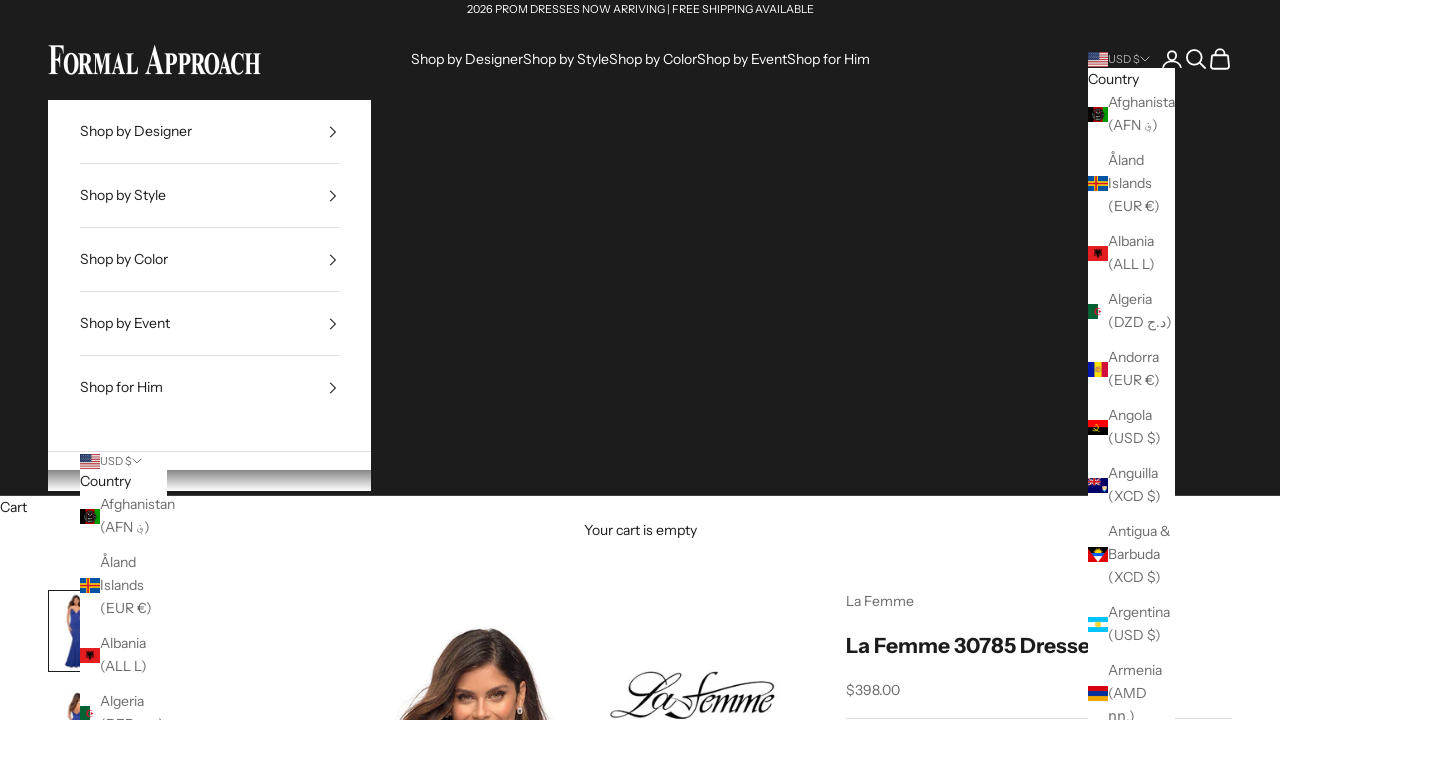

--- FILE ---
content_type: text/html; charset=utf-8
request_url: https://www.formalapproach.com/products/la-femme-30785-dress
body_size: 48296
content:
<!doctype html>

<html lang="en" dir="ltr">
  <head>
    <meta charset="utf-8">
    <meta name="viewport" content="width=device-width, initial-scale=1.0, height=device-height, minimum-scale=1.0, maximum-scale=5.0">

    <title>La Femme 30785 Dress | La Femme Dresses | Formal Approach</title><meta name="description" content="La Femme 30785 is $398 at Formal Approach. Black, Red, Royal Blue are the color options for prom dress style 30785 by La Femme."><link rel="canonical" href="https://www.formalapproach.com/products/la-femme-30785-dress"><link rel="shortcut icon" href="//www.formalapproach.com/cdn/shop/files/favicon-32x32.png?v=1677355082&width=96">
      <link rel="apple-touch-icon" href="//www.formalapproach.com/cdn/shop/files/favicon-32x32.png?v=1677355082&width=180"><link rel="preconnect" href="https://fonts.shopifycdn.com" crossorigin><link rel="preload" href="//www.formalapproach.com/cdn/fonts/instrument_sans/instrumentsans_n4.db86542ae5e1596dbdb28c279ae6c2086c4c5bfa.woff2" as="font" type="font/woff2" crossorigin><link rel="preload" href="//www.formalapproach.com/cdn/fonts/instrument_sans/instrumentsans_n4.db86542ae5e1596dbdb28c279ae6c2086c4c5bfa.woff2" as="font" type="font/woff2" crossorigin><meta property="og:type" content="product">
  <meta property="og:title" content="La Femme 30785 Dresses">
  <meta property="product:price:amount" content="398.00">
  <meta property="product:price:currency" content="USD"><meta property="og:image" content="http://www.formalapproach.com/cdn/shop/products/la_femme_30785_royalblue_f_prom_dress_images.jpg?v=1644875963&width=2048">
  <meta property="og:image:secure_url" content="https://www.formalapproach.com/cdn/shop/products/la_femme_30785_royalblue_f_prom_dress_images.jpg?v=1644875963&width=2048">
  <meta property="og:image:width" content="1111">
  <meta property="og:image:height" content="1666"><meta property="og:description" content="La Femme 30785 is $398 at Formal Approach. Black, Red, Royal Blue are the color options for prom dress style 30785 by La Femme."><meta property="og:url" content="https://www.formalapproach.com/products/la-femme-30785-dress">
<meta property="og:site_name" content="Formal Approach"><meta name="twitter:card" content="summary"><meta name="twitter:title" content="La Femme 30785 Dresses">
  <meta name="twitter:description" content="La Femme 30785 is a jersey prom dress.  $398 is the Formal Approach best price guarantee for style 30785 by La Femme Fashion.  Shop with confidence, Formal Approach is an authorized La Femme prom dress store. La Femme 30785 comes in the following colors: Black, Red, Royal Blue and these sizes: 00, 0, 2, 4, 6, 8, 10, 12, 14."><meta name="twitter:image" content="https://www.formalapproach.com/cdn/shop/products/la_femme_30785_royalblue_f_prom_dress_images.jpg?crop=center&height=1200&v=1644875963&width=1200">
  <meta name="twitter:image:alt" content="La Femme 30785 prom dress images.  La Femme 30785 is available in these colors: Black, Red, Royal Blue."><script async crossorigin fetchpriority="high" src="/cdn/shopifycloud/importmap-polyfill/es-modules-shim.2.4.0.js"></script>
<script type="application/ld+json">{"@context":"http:\/\/schema.org\/","@id":"\/products\/la-femme-30785-dress#product","@type":"ProductGroup","brand":{"@type":"Brand","name":"La Femme"},"category":"Prom Dresses","description":"La Femme 30785 is a jersey prom dress.  $398 is the Formal Approach best price guarantee for style 30785 by La Femme Fashion.  Shop with confidence, Formal Approach is an authorized La Femme prom dress store. La Femme 30785 comes in the following colors: Black, Red, Royal Blue and these sizes: 00, 0, 2, 4, 6, 8, 10, 12, 14.","hasVariant":[{"@id":"\/products\/la-femme-30785-dress?variant=39856023175191#variant","@type":"Product","image":"https:\/\/www.formalapproach.com\/cdn\/shop\/products\/la_femme_30785_royalblue_f_prom_dress_images.jpg?v=1644875963\u0026width=1920","name":"La Femme 30785 Dresses - 00 \/ Black","offers":{"@id":"\/products\/la-femme-30785-dress?variant=39856023175191#offer","@type":"Offer","availability":"http:\/\/schema.org\/InStock","price":"398.00","priceCurrency":"USD","url":"https:\/\/www.formalapproach.com\/products\/la-femme-30785-dress?variant=39856023175191"}},{"@id":"\/products\/la-femme-30785-dress?variant=39856023207959#variant","@type":"Product","image":"https:\/\/www.formalapproach.com\/cdn\/shop\/products\/la_femme_30785_royalblue_f_prom_dress_images.jpg?v=1644875963\u0026width=1920","name":"La Femme 30785 Dresses - 00 \/ Red","offers":{"@id":"\/products\/la-femme-30785-dress?variant=39856023207959#offer","@type":"Offer","availability":"http:\/\/schema.org\/InStock","price":"398.00","priceCurrency":"USD","url":"https:\/\/www.formalapproach.com\/products\/la-femme-30785-dress?variant=39856023207959"}},{"@id":"\/products\/la-femme-30785-dress?variant=39856023240727#variant","@type":"Product","image":"https:\/\/www.formalapproach.com\/cdn\/shop\/products\/la_femme_30785_royalblue_f_prom_dress_images.jpg?v=1644875963\u0026width=1920","name":"La Femme 30785 Dresses - 00 \/ Royal Blue","offers":{"@id":"\/products\/la-femme-30785-dress?variant=39856023240727#offer","@type":"Offer","availability":"http:\/\/schema.org\/InStock","price":"398.00","priceCurrency":"USD","url":"https:\/\/www.formalapproach.com\/products\/la-femme-30785-dress?variant=39856023240727"}},{"@id":"\/products\/la-femme-30785-dress?variant=39856023273495#variant","@type":"Product","image":"https:\/\/www.formalapproach.com\/cdn\/shop\/products\/la_femme_30785_royalblue_f_prom_dress_images.jpg?v=1644875963\u0026width=1920","name":"La Femme 30785 Dresses - 0 \/ Black","offers":{"@id":"\/products\/la-femme-30785-dress?variant=39856023273495#offer","@type":"Offer","availability":"http:\/\/schema.org\/InStock","price":"398.00","priceCurrency":"USD","url":"https:\/\/www.formalapproach.com\/products\/la-femme-30785-dress?variant=39856023273495"}},{"@id":"\/products\/la-femme-30785-dress?variant=39856023306263#variant","@type":"Product","image":"https:\/\/www.formalapproach.com\/cdn\/shop\/products\/la_femme_30785_royalblue_f_prom_dress_images.jpg?v=1644875963\u0026width=1920","name":"La Femme 30785 Dresses - 0 \/ Red","offers":{"@id":"\/products\/la-femme-30785-dress?variant=39856023306263#offer","@type":"Offer","availability":"http:\/\/schema.org\/InStock","price":"398.00","priceCurrency":"USD","url":"https:\/\/www.formalapproach.com\/products\/la-femme-30785-dress?variant=39856023306263"}},{"@id":"\/products\/la-femme-30785-dress?variant=39856023339031#variant","@type":"Product","image":"https:\/\/www.formalapproach.com\/cdn\/shop\/products\/la_femme_30785_royalblue_f_prom_dress_images.jpg?v=1644875963\u0026width=1920","name":"La Femme 30785 Dresses - 0 \/ Royal Blue","offers":{"@id":"\/products\/la-femme-30785-dress?variant=39856023339031#offer","@type":"Offer","availability":"http:\/\/schema.org\/InStock","price":"398.00","priceCurrency":"USD","url":"https:\/\/www.formalapproach.com\/products\/la-femme-30785-dress?variant=39856023339031"}},{"@id":"\/products\/la-femme-30785-dress?variant=39856023371799#variant","@type":"Product","image":"https:\/\/www.formalapproach.com\/cdn\/shop\/products\/la_femme_30785_royalblue_f_prom_dress_images.jpg?v=1644875963\u0026width=1920","name":"La Femme 30785 Dresses - 2 \/ Black","offers":{"@id":"\/products\/la-femme-30785-dress?variant=39856023371799#offer","@type":"Offer","availability":"http:\/\/schema.org\/InStock","price":"398.00","priceCurrency":"USD","url":"https:\/\/www.formalapproach.com\/products\/la-femme-30785-dress?variant=39856023371799"}},{"@id":"\/products\/la-femme-30785-dress?variant=39856023404567#variant","@type":"Product","image":"https:\/\/www.formalapproach.com\/cdn\/shop\/products\/la_femme_30785_royalblue_f_prom_dress_images.jpg?v=1644875963\u0026width=1920","name":"La Femme 30785 Dresses - 2 \/ Red","offers":{"@id":"\/products\/la-femme-30785-dress?variant=39856023404567#offer","@type":"Offer","availability":"http:\/\/schema.org\/InStock","price":"398.00","priceCurrency":"USD","url":"https:\/\/www.formalapproach.com\/products\/la-femme-30785-dress?variant=39856023404567"}},{"@id":"\/products\/la-femme-30785-dress?variant=39856023437335#variant","@type":"Product","image":"https:\/\/www.formalapproach.com\/cdn\/shop\/products\/la_femme_30785_royalblue_f_prom_dress_images.jpg?v=1644875963\u0026width=1920","name":"La Femme 30785 Dresses - 2 \/ Royal Blue","offers":{"@id":"\/products\/la-femme-30785-dress?variant=39856023437335#offer","@type":"Offer","availability":"http:\/\/schema.org\/InStock","price":"398.00","priceCurrency":"USD","url":"https:\/\/www.formalapproach.com\/products\/la-femme-30785-dress?variant=39856023437335"}},{"@id":"\/products\/la-femme-30785-dress?variant=39856023470103#variant","@type":"Product","image":"https:\/\/www.formalapproach.com\/cdn\/shop\/products\/la_femme_30785_royalblue_f_prom_dress_images.jpg?v=1644875963\u0026width=1920","name":"La Femme 30785 Dresses - 4 \/ Black","offers":{"@id":"\/products\/la-femme-30785-dress?variant=39856023470103#offer","@type":"Offer","availability":"http:\/\/schema.org\/InStock","price":"398.00","priceCurrency":"USD","url":"https:\/\/www.formalapproach.com\/products\/la-femme-30785-dress?variant=39856023470103"}},{"@id":"\/products\/la-femme-30785-dress?variant=39856023502871#variant","@type":"Product","image":"https:\/\/www.formalapproach.com\/cdn\/shop\/products\/la_femme_30785_royalblue_f_prom_dress_images.jpg?v=1644875963\u0026width=1920","name":"La Femme 30785 Dresses - 4 \/ Red","offers":{"@id":"\/products\/la-femme-30785-dress?variant=39856023502871#offer","@type":"Offer","availability":"http:\/\/schema.org\/InStock","price":"398.00","priceCurrency":"USD","url":"https:\/\/www.formalapproach.com\/products\/la-femme-30785-dress?variant=39856023502871"}},{"@id":"\/products\/la-femme-30785-dress?variant=39856023535639#variant","@type":"Product","image":"https:\/\/www.formalapproach.com\/cdn\/shop\/products\/la_femme_30785_royalblue_f_prom_dress_images.jpg?v=1644875963\u0026width=1920","name":"La Femme 30785 Dresses - 4 \/ Royal Blue","offers":{"@id":"\/products\/la-femme-30785-dress?variant=39856023535639#offer","@type":"Offer","availability":"http:\/\/schema.org\/InStock","price":"398.00","priceCurrency":"USD","url":"https:\/\/www.formalapproach.com\/products\/la-femme-30785-dress?variant=39856023535639"}},{"@id":"\/products\/la-femme-30785-dress?variant=39856023568407#variant","@type":"Product","image":"https:\/\/www.formalapproach.com\/cdn\/shop\/products\/la_femme_30785_royalblue_f_prom_dress_images.jpg?v=1644875963\u0026width=1920","name":"La Femme 30785 Dresses - 6 \/ Black","offers":{"@id":"\/products\/la-femme-30785-dress?variant=39856023568407#offer","@type":"Offer","availability":"http:\/\/schema.org\/InStock","price":"398.00","priceCurrency":"USD","url":"https:\/\/www.formalapproach.com\/products\/la-femme-30785-dress?variant=39856023568407"}},{"@id":"\/products\/la-femme-30785-dress?variant=39856023601175#variant","@type":"Product","image":"https:\/\/www.formalapproach.com\/cdn\/shop\/products\/la_femme_30785_royalblue_f_prom_dress_images.jpg?v=1644875963\u0026width=1920","name":"La Femme 30785 Dresses - 6 \/ Red","offers":{"@id":"\/products\/la-femme-30785-dress?variant=39856023601175#offer","@type":"Offer","availability":"http:\/\/schema.org\/InStock","price":"398.00","priceCurrency":"USD","url":"https:\/\/www.formalapproach.com\/products\/la-femme-30785-dress?variant=39856023601175"}},{"@id":"\/products\/la-femme-30785-dress?variant=39856023633943#variant","@type":"Product","image":"https:\/\/www.formalapproach.com\/cdn\/shop\/products\/la_femme_30785_royalblue_f_prom_dress_images.jpg?v=1644875963\u0026width=1920","name":"La Femme 30785 Dresses - 6 \/ Royal Blue","offers":{"@id":"\/products\/la-femme-30785-dress?variant=39856023633943#offer","@type":"Offer","availability":"http:\/\/schema.org\/InStock","price":"398.00","priceCurrency":"USD","url":"https:\/\/www.formalapproach.com\/products\/la-femme-30785-dress?variant=39856023633943"}},{"@id":"\/products\/la-femme-30785-dress?variant=39856023666711#variant","@type":"Product","image":"https:\/\/www.formalapproach.com\/cdn\/shop\/products\/la_femme_30785_royalblue_f_prom_dress_images.jpg?v=1644875963\u0026width=1920","name":"La Femme 30785 Dresses - 8 \/ Black","offers":{"@id":"\/products\/la-femme-30785-dress?variant=39856023666711#offer","@type":"Offer","availability":"http:\/\/schema.org\/InStock","price":"398.00","priceCurrency":"USD","url":"https:\/\/www.formalapproach.com\/products\/la-femme-30785-dress?variant=39856023666711"}},{"@id":"\/products\/la-femme-30785-dress?variant=39856023699479#variant","@type":"Product","image":"https:\/\/www.formalapproach.com\/cdn\/shop\/products\/la_femme_30785_royalblue_f_prom_dress_images.jpg?v=1644875963\u0026width=1920","name":"La Femme 30785 Dresses - 8 \/ Red","offers":{"@id":"\/products\/la-femme-30785-dress?variant=39856023699479#offer","@type":"Offer","availability":"http:\/\/schema.org\/InStock","price":"398.00","priceCurrency":"USD","url":"https:\/\/www.formalapproach.com\/products\/la-femme-30785-dress?variant=39856023699479"}},{"@id":"\/products\/la-femme-30785-dress?variant=39856023765015#variant","@type":"Product","image":"https:\/\/www.formalapproach.com\/cdn\/shop\/products\/la_femme_30785_royalblue_f_prom_dress_images.jpg?v=1644875963\u0026width=1920","name":"La Femme 30785 Dresses - 8 \/ Royal Blue","offers":{"@id":"\/products\/la-femme-30785-dress?variant=39856023765015#offer","@type":"Offer","availability":"http:\/\/schema.org\/InStock","price":"398.00","priceCurrency":"USD","url":"https:\/\/www.formalapproach.com\/products\/la-femme-30785-dress?variant=39856023765015"}},{"@id":"\/products\/la-femme-30785-dress?variant=39856023830551#variant","@type":"Product","image":"https:\/\/www.formalapproach.com\/cdn\/shop\/products\/la_femme_30785_royalblue_f_prom_dress_images.jpg?v=1644875963\u0026width=1920","name":"La Femme 30785 Dresses - 10 \/ Black","offers":{"@id":"\/products\/la-femme-30785-dress?variant=39856023830551#offer","@type":"Offer","availability":"http:\/\/schema.org\/InStock","price":"398.00","priceCurrency":"USD","url":"https:\/\/www.formalapproach.com\/products\/la-femme-30785-dress?variant=39856023830551"}},{"@id":"\/products\/la-femme-30785-dress?variant=39856023863319#variant","@type":"Product","image":"https:\/\/www.formalapproach.com\/cdn\/shop\/products\/la_femme_30785_royalblue_f_prom_dress_images.jpg?v=1644875963\u0026width=1920","name":"La Femme 30785 Dresses - 10 \/ Red","offers":{"@id":"\/products\/la-femme-30785-dress?variant=39856023863319#offer","@type":"Offer","availability":"http:\/\/schema.org\/InStock","price":"398.00","priceCurrency":"USD","url":"https:\/\/www.formalapproach.com\/products\/la-femme-30785-dress?variant=39856023863319"}},{"@id":"\/products\/la-femme-30785-dress?variant=39856023896087#variant","@type":"Product","image":"https:\/\/www.formalapproach.com\/cdn\/shop\/products\/la_femme_30785_royalblue_f_prom_dress_images.jpg?v=1644875963\u0026width=1920","name":"La Femme 30785 Dresses - 10 \/ Royal Blue","offers":{"@id":"\/products\/la-femme-30785-dress?variant=39856023896087#offer","@type":"Offer","availability":"http:\/\/schema.org\/InStock","price":"398.00","priceCurrency":"USD","url":"https:\/\/www.formalapproach.com\/products\/la-femme-30785-dress?variant=39856023896087"}},{"@id":"\/products\/la-femme-30785-dress?variant=39856023928855#variant","@type":"Product","image":"https:\/\/www.formalapproach.com\/cdn\/shop\/products\/la_femme_30785_royalblue_f_prom_dress_images.jpg?v=1644875963\u0026width=1920","name":"La Femme 30785 Dresses - 12 \/ Black","offers":{"@id":"\/products\/la-femme-30785-dress?variant=39856023928855#offer","@type":"Offer","availability":"http:\/\/schema.org\/InStock","price":"398.00","priceCurrency":"USD","url":"https:\/\/www.formalapproach.com\/products\/la-femme-30785-dress?variant=39856023928855"}},{"@id":"\/products\/la-femme-30785-dress?variant=39856023961623#variant","@type":"Product","image":"https:\/\/www.formalapproach.com\/cdn\/shop\/products\/la_femme_30785_royalblue_f_prom_dress_images.jpg?v=1644875963\u0026width=1920","name":"La Femme 30785 Dresses - 12 \/ Red","offers":{"@id":"\/products\/la-femme-30785-dress?variant=39856023961623#offer","@type":"Offer","availability":"http:\/\/schema.org\/InStock","price":"398.00","priceCurrency":"USD","url":"https:\/\/www.formalapproach.com\/products\/la-femme-30785-dress?variant=39856023961623"}},{"@id":"\/products\/la-femme-30785-dress?variant=39856023994391#variant","@type":"Product","image":"https:\/\/www.formalapproach.com\/cdn\/shop\/products\/la_femme_30785_royalblue_f_prom_dress_images.jpg?v=1644875963\u0026width=1920","name":"La Femme 30785 Dresses - 12 \/ Royal Blue","offers":{"@id":"\/products\/la-femme-30785-dress?variant=39856023994391#offer","@type":"Offer","availability":"http:\/\/schema.org\/InStock","price":"398.00","priceCurrency":"USD","url":"https:\/\/www.formalapproach.com\/products\/la-femme-30785-dress?variant=39856023994391"}},{"@id":"\/products\/la-femme-30785-dress?variant=39856024027159#variant","@type":"Product","image":"https:\/\/www.formalapproach.com\/cdn\/shop\/products\/la_femme_30785_royalblue_f_prom_dress_images.jpg?v=1644875963\u0026width=1920","name":"La Femme 30785 Dresses - 14 \/ Black","offers":{"@id":"\/products\/la-femme-30785-dress?variant=39856024027159#offer","@type":"Offer","availability":"http:\/\/schema.org\/InStock","price":"398.00","priceCurrency":"USD","url":"https:\/\/www.formalapproach.com\/products\/la-femme-30785-dress?variant=39856024027159"}},{"@id":"\/products\/la-femme-30785-dress?variant=39856024059927#variant","@type":"Product","image":"https:\/\/www.formalapproach.com\/cdn\/shop\/products\/la_femme_30785_royalblue_f_prom_dress_images.jpg?v=1644875963\u0026width=1920","name":"La Femme 30785 Dresses - 14 \/ Red","offers":{"@id":"\/products\/la-femme-30785-dress?variant=39856024059927#offer","@type":"Offer","availability":"http:\/\/schema.org\/InStock","price":"398.00","priceCurrency":"USD","url":"https:\/\/www.formalapproach.com\/products\/la-femme-30785-dress?variant=39856024059927"}},{"@id":"\/products\/la-femme-30785-dress?variant=39856024092695#variant","@type":"Product","image":"https:\/\/www.formalapproach.com\/cdn\/shop\/products\/la_femme_30785_royalblue_f_prom_dress_images.jpg?v=1644875963\u0026width=1920","name":"La Femme 30785 Dresses - 14 \/ Royal Blue","offers":{"@id":"\/products\/la-femme-30785-dress?variant=39856024092695#offer","@type":"Offer","availability":"http:\/\/schema.org\/InStock","price":"398.00","priceCurrency":"USD","url":"https:\/\/www.formalapproach.com\/products\/la-femme-30785-dress?variant=39856024092695"}}],"name":"La Femme 30785 Dresses","productGroupID":"6677069234199","url":"https:\/\/www.formalapproach.com\/products\/la-femme-30785-dress"}</script><script type="application/ld+json">
  {
    "@context": "https://schema.org",
    "@type": "BreadcrumbList",
    "itemListElement": [{
        "@type": "ListItem",
        "position": 1,
        "name": "Home",
        "item": "https://www.formalapproach.com"
      },{
            "@type": "ListItem",
            "position": 2,
            "name": "La Femme 30785 Dresses",
            "item": "https://www.formalapproach.com/products/la-femme-30785-dress"
          }]
  }
</script><style>/* Typography (heading) */
  @font-face {
  font-family: "Instrument Sans";
  font-weight: 400;
  font-style: normal;
  font-display: fallback;
  src: url("//www.formalapproach.com/cdn/fonts/instrument_sans/instrumentsans_n4.db86542ae5e1596dbdb28c279ae6c2086c4c5bfa.woff2") format("woff2"),
       url("//www.formalapproach.com/cdn/fonts/instrument_sans/instrumentsans_n4.510f1b081e58d08c30978f465518799851ef6d8b.woff") format("woff");
}

@font-face {
  font-family: "Instrument Sans";
  font-weight: 400;
  font-style: italic;
  font-display: fallback;
  src: url("//www.formalapproach.com/cdn/fonts/instrument_sans/instrumentsans_i4.028d3c3cd8d085648c808ceb20cd2fd1eb3560e5.woff2") format("woff2"),
       url("//www.formalapproach.com/cdn/fonts/instrument_sans/instrumentsans_i4.7e90d82df8dee29a99237cd19cc529d2206706a2.woff") format("woff");
}

/* Typography (body) */
  @font-face {
  font-family: "Instrument Sans";
  font-weight: 400;
  font-style: normal;
  font-display: fallback;
  src: url("//www.formalapproach.com/cdn/fonts/instrument_sans/instrumentsans_n4.db86542ae5e1596dbdb28c279ae6c2086c4c5bfa.woff2") format("woff2"),
       url("//www.formalapproach.com/cdn/fonts/instrument_sans/instrumentsans_n4.510f1b081e58d08c30978f465518799851ef6d8b.woff") format("woff");
}

@font-face {
  font-family: "Instrument Sans";
  font-weight: 400;
  font-style: italic;
  font-display: fallback;
  src: url("//www.formalapproach.com/cdn/fonts/instrument_sans/instrumentsans_i4.028d3c3cd8d085648c808ceb20cd2fd1eb3560e5.woff2") format("woff2"),
       url("//www.formalapproach.com/cdn/fonts/instrument_sans/instrumentsans_i4.7e90d82df8dee29a99237cd19cc529d2206706a2.woff") format("woff");
}

@font-face {
  font-family: "Instrument Sans";
  font-weight: 700;
  font-style: normal;
  font-display: fallback;
  src: url("//www.formalapproach.com/cdn/fonts/instrument_sans/instrumentsans_n7.e4ad9032e203f9a0977786c356573ced65a7419a.woff2") format("woff2"),
       url("//www.formalapproach.com/cdn/fonts/instrument_sans/instrumentsans_n7.b9e40f166fb7639074ba34738101a9d2990bb41a.woff") format("woff");
}

@font-face {
  font-family: "Instrument Sans";
  font-weight: 700;
  font-style: italic;
  font-display: fallback;
  src: url("//www.formalapproach.com/cdn/fonts/instrument_sans/instrumentsans_i7.d6063bb5d8f9cbf96eace9e8801697c54f363c6a.woff2") format("woff2"),
       url("//www.formalapproach.com/cdn/fonts/instrument_sans/instrumentsans_i7.ce33afe63f8198a3ac4261b826b560103542cd36.woff") format("woff");
}

:root {
    /* Container */
    --container-max-width: 100%;
    --container-xxs-max-width: 27.5rem; /* 440px */
    --container-xs-max-width: 42.5rem; /* 680px */
    --container-sm-max-width: 61.25rem; /* 980px */
    --container-md-max-width: 71.875rem; /* 1150px */
    --container-lg-max-width: 78.75rem; /* 1260px */
    --container-xl-max-width: 85rem; /* 1360px */
    --container-gutter: 1.25rem;

    --section-vertical-spacing: 2.5rem;
    --section-vertical-spacing-tight:2.5rem;

    --section-stack-gap:2.25rem;
    --section-stack-gap-tight:2.25rem;

    /* Form settings */
    --form-gap: 1.25rem; /* Gap between fieldset and submit button */
    --fieldset-gap: 1rem; /* Gap between each form input within a fieldset */
    --form-control-gap: 0.625rem; /* Gap between input and label (ignored for floating label) */
    --checkbox-control-gap: 0.75rem; /* Horizontal gap between checkbox and its associated label */
    --input-padding-block: 0.65rem; /* Vertical padding for input, textarea and native select */
    --input-padding-inline: 0.8rem; /* Horizontal padding for input, textarea and native select */
    --checkbox-size: 0.875rem; /* Size (width and height) for checkbox */

    /* Other sizes */
    --sticky-area-height: calc(var(--announcement-bar-is-sticky, 0) * var(--announcement-bar-height, 0px) + var(--header-is-sticky, 0) * var(--header-is-visible, 1) * var(--header-height, 0px));

    /* RTL support */
    --transform-logical-flip: 1;
    --transform-origin-start: left;
    --transform-origin-end: right;

    /**
     * ---------------------------------------------------------------------
     * TYPOGRAPHY
     * ---------------------------------------------------------------------
     */

    /* Font properties */
    --heading-font-family: "Instrument Sans", sans-serif;
    --heading-font-weight: 400;
    --heading-font-style: normal;
    --heading-text-transform: uppercase;
    --heading-letter-spacing: 0.18em;
    --text-font-family: "Instrument Sans", sans-serif;
    --text-font-weight: 400;
    --text-font-style: normal;
    --text-letter-spacing: 0.0em;
    --button-font: var(--text-font-style) var(--text-font-weight) var(--text-sm) / 1.65 var(--text-font-family);
    --button-text-transform: uppercase;
    --button-letter-spacing: 0.18em;

    /* Font sizes */--text-heading-size-factor: 1;
    --text-h1: max(0.6875rem, clamp(1.375rem, 1.146341463414634rem + 0.975609756097561vw, 2rem) * var(--text-heading-size-factor));
    --text-h2: max(0.6875rem, clamp(1.25rem, 1.0670731707317074rem + 0.7804878048780488vw, 1.75rem) * var(--text-heading-size-factor));
    --text-h3: max(0.6875rem, clamp(1.125rem, 1.0335365853658536rem + 0.3902439024390244vw, 1.375rem) * var(--text-heading-size-factor));
    --text-h4: max(0.6875rem, clamp(1rem, 0.9542682926829268rem + 0.1951219512195122vw, 1.125rem) * var(--text-heading-size-factor));
    --text-h5: calc(0.875rem * var(--text-heading-size-factor));
    --text-h6: calc(0.75rem * var(--text-heading-size-factor));

    --text-xs: 0.75rem;
    --text-sm: 0.8125rem;
    --text-base: 0.875rem;
    --text-lg: 1.0rem;
    --text-xl: 1.125rem;

    /* Rounded variables (used for border radius) */
    --rounded-full: 9999px;
    --button-border-radius: 0.0rem;
    --input-border-radius: 0.0rem;

    /* Box shadow */
    --shadow-sm: 0 2px 8px rgb(0 0 0 / 0.05);
    --shadow: 0 5px 15px rgb(0 0 0 / 0.05);
    --shadow-md: 0 5px 30px rgb(0 0 0 / 0.05);
    --shadow-block: px px px rgb(var(--text-primary) / 0.0);

    /**
     * ---------------------------------------------------------------------
     * OTHER
     * ---------------------------------------------------------------------
     */

    --checkmark-svg-url: url(//www.formalapproach.com/cdn/shop/t/15/assets/checkmark.svg?v=77552481021870063511723318428);
    --cursor-zoom-in-svg-url: url(//www.formalapproach.com/cdn/shop/t/15/assets/cursor-zoom-in.svg?v=112480252220988712521723498147);
  }

  [dir="rtl"]:root {
    /* RTL support */
    --transform-logical-flip: -1;
    --transform-origin-start: right;
    --transform-origin-end: left;
  }

  @media screen and (min-width: 700px) {
    :root {
      /* Typography (font size) */
      --text-xs: 0.75rem;
      --text-sm: 0.8125rem;
      --text-base: 0.875rem;
      --text-lg: 1.0rem;
      --text-xl: 1.25rem;

      /* Spacing settings */
      --container-gutter: 2rem;
    }
  }

  @media screen and (min-width: 1000px) {
    :root {
      /* Spacing settings */
      --container-gutter: 3rem;

      --section-vertical-spacing: 4rem;
      --section-vertical-spacing-tight: 4rem;

      --section-stack-gap:3rem;
      --section-stack-gap-tight:3rem;
    }
  }:root {/* Overlay used for modal */
    --page-overlay: 0 0 0 / 0.4;

    /* We use the first scheme background as default */
    --page-background: ;

    /* Product colors */
    --on-sale-text: 227 44 43;
    --on-sale-badge-background: 227 44 43;
    --on-sale-badge-text: 255 255 255;
    --sold-out-badge-background: 239 239 239;
    --sold-out-badge-text: 0 0 0 / 0.65;
    --custom-badge-background: 28 28 28;
    --custom-badge-text: 255 255 255;
    --star-color: 28 28 28;

    /* Status colors */
    --success-background: 212 227 203;
    --success-text: 48 122 7;
    --warning-background: 253 241 224;
    --warning-text: 237 138 0;
    --error-background: 243 204 204;
    --error-text: 203 43 43;
  }.color-scheme--scheme-1 {
      /* Color settings */--accent: 28 28 28;
      --text-color: 28 28 28;
      --background: 255 255 255 / 1.0;
      --background-without-opacity: 255 255 255;
      --background-gradient: ;--border-color: 221 221 221;/* Button colors */
      --button-background: 28 28 28;
      --button-text-color: 255 255 255;

      /* Circled buttons */
      --circle-button-background: 255 255 255;
      --circle-button-text-color: 28 28 28;
    }.shopify-section:has(.section-spacing.color-scheme--bg-54922f2e920ba8346f6dc0fba343d673) + .shopify-section:has(.section-spacing.color-scheme--bg-54922f2e920ba8346f6dc0fba343d673:not(.bordered-section)) .section-spacing {
      padding-block-start: 0;
    }.color-scheme--scheme-2 {
      /* Color settings */--accent: 28 28 28;
      --text-color: 28 28 28;
      --background: 255 255 255 / 1.0;
      --background-without-opacity: 255 255 255;
      --background-gradient: ;--border-color: 221 221 221;/* Button colors */
      --button-background: 28 28 28;
      --button-text-color: 255 255 255;

      /* Circled buttons */
      --circle-button-background: 255 255 255;
      --circle-button-text-color: 28 28 28;
    }.shopify-section:has(.section-spacing.color-scheme--bg-54922f2e920ba8346f6dc0fba343d673) + .shopify-section:has(.section-spacing.color-scheme--bg-54922f2e920ba8346f6dc0fba343d673:not(.bordered-section)) .section-spacing {
      padding-block-start: 0;
    }.color-scheme--scheme-3 {
      /* Color settings */--accent: 255 255 255;
      --text-color: 255 255 255;
      --background: 28 28 28 / 1.0;
      --background-without-opacity: 28 28 28;
      --background-gradient: ;--border-color: 62 62 62;/* Button colors */
      --button-background: 255 255 255;
      --button-text-color: 28 28 28;

      /* Circled buttons */
      --circle-button-background: 255 255 255;
      --circle-button-text-color: 28 28 28;
    }.shopify-section:has(.section-spacing.color-scheme--bg-c1f8cb21047e4797e94d0969dc5d1e44) + .shopify-section:has(.section-spacing.color-scheme--bg-c1f8cb21047e4797e94d0969dc5d1e44:not(.bordered-section)) .section-spacing {
      padding-block-start: 0;
    }.color-scheme--scheme-4 {
      /* Color settings */--accent: 255 255 255;
      --text-color: 255 255 255;
      --background: 0 0 0 / 0.0;
      --background-without-opacity: 0 0 0;
      --background-gradient: ;--border-color: 255 255 255;/* Button colors */
      --button-background: 255 255 255;
      --button-text-color: 28 28 28;

      /* Circled buttons */
      --circle-button-background: 255 255 255;
      --circle-button-text-color: 28 28 28;
    }.shopify-section:has(.section-spacing.color-scheme--bg-3671eee015764974ee0aef1536023e0f) + .shopify-section:has(.section-spacing.color-scheme--bg-3671eee015764974ee0aef1536023e0f:not(.bordered-section)) .section-spacing {
      padding-block-start: 0;
    }.color-scheme--dialog {
      /* Color settings */--accent: 28 28 28;
      --text-color: 28 28 28;
      --background: 255 255 255 / 1.0;
      --background-without-opacity: 255 255 255;
      --background-gradient: ;--border-color: 221 221 221;/* Button colors */
      --button-background: 28 28 28;
      --button-text-color: 255 255 255;

      /* Circled buttons */
      --circle-button-background: 255 255 255;
      --circle-button-text-color: 28 28 28;
    }
</style><script>
  // This allows to expose several variables to the global scope, to be used in scripts
  window.themeVariables = {
    settings: {
      showPageTransition: false,
      pageType: "product",
      moneyFormat: "${{amount}}",
      moneyWithCurrencyFormat: "${{amount}} USD",
      currencyCodeEnabled: false,
      cartType: "drawer",
      staggerMenuApparition: true
    },

    strings: {
      addedToCart: "Added to your cart!",
      closeGallery: "Close gallery",
      zoomGallery: "Zoom picture",
      errorGallery: "Image cannot be loaded",
      shippingEstimatorNoResults: "Sorry, we do not ship to your address.",
      shippingEstimatorOneResult: "There is one shipping rate for your address:",
      shippingEstimatorMultipleResults: "There are several shipping rates for your address:",
      shippingEstimatorError: "One or more error occurred while retrieving shipping rates:",
      next: "Next",
      previous: "Previous"
    },

    mediaQueries: {
      'sm': 'screen and (min-width: 700px)',
      'md': 'screen and (min-width: 1000px)',
      'lg': 'screen and (min-width: 1150px)',
      'xl': 'screen and (min-width: 1400px)',
      '2xl': 'screen and (min-width: 1600px)',
      'sm-max': 'screen and (max-width: 699px)',
      'md-max': 'screen and (max-width: 999px)',
      'lg-max': 'screen and (max-width: 1149px)',
      'xl-max': 'screen and (max-width: 1399px)',
      '2xl-max': 'screen and (max-width: 1599px)',
      'motion-safe': '(prefers-reduced-motion: no-preference)',
      'motion-reduce': '(prefers-reduced-motion: reduce)',
      'supports-hover': 'screen and (pointer: fine)',
      'supports-touch': 'screen and (hover: none)'
    }
  };</script><script>
      if (!(HTMLScriptElement.supports && HTMLScriptElement.supports('importmap'))) {
        const importMapPolyfill = document.createElement('script');
        importMapPolyfill.async = true;
        importMapPolyfill.src = "//www.formalapproach.com/cdn/shop/t/15/assets/es-module-shims.min.js?v=140375185335194536761723318404";

        document.head.appendChild(importMapPolyfill);
      }
    </script>

    <script type="importmap">{
        "imports": {
          "vendor": "//www.formalapproach.com/cdn/shop/t/15/assets/vendor.min.js?v=90848652276903619941723318404",
          "theme": "//www.formalapproach.com/cdn/shop/t/15/assets/theme.js?v=77663161150098690861739982256",
          "photoswipe": "//www.formalapproach.com/cdn/shop/t/15/assets/photoswipe.min.js?v=20290624223189769891723318404"
        }
      }
    </script>

    <script type="module" src="//www.formalapproach.com/cdn/shop/t/15/assets/vendor.min.js?v=90848652276903619941723318404"></script>
    <script type="module" src="//www.formalapproach.com/cdn/shop/t/15/assets/theme.js?v=77663161150098690861739982256"></script>

    <script>window.performance && window.performance.mark && window.performance.mark('shopify.content_for_header.start');</script><meta name="google-site-verification" content="uCDIVOGQ0dO45Mtbvw5iHIOY8iEoIDyb8Mkp0WidXfI">
<meta name="google-site-verification" content="E77CDbDp_ljBUJ8CxHTybvUmspVzC6JNj-vCJ4Jai6w">
<meta name="facebook-domain-verification" content="6xpk9ked3lydsr4p6w4emg2o33v022">
<meta id="shopify-digital-wallet" name="shopify-digital-wallet" content="/6835077184/digital_wallets/dialog">
<meta name="shopify-checkout-api-token" content="1df24f1e68152c1bb03cbc9a14a5fb18">
<meta id="in-context-paypal-metadata" data-shop-id="6835077184" data-venmo-supported="false" data-environment="production" data-locale="en_US" data-paypal-v4="true" data-currency="USD">
<link rel="alternate" type="application/json+oembed" href="https://www.formalapproach.com/products/la-femme-30785-dress.oembed">
<script async="async" src="/checkouts/internal/preloads.js?locale=en-US"></script>
<link rel="preconnect" href="https://shop.app" crossorigin="anonymous">
<script async="async" src="https://shop.app/checkouts/internal/preloads.js?locale=en-US&shop_id=6835077184" crossorigin="anonymous"></script>
<script id="apple-pay-shop-capabilities" type="application/json">{"shopId":6835077184,"countryCode":"US","currencyCode":"USD","merchantCapabilities":["supports3DS"],"merchantId":"gid:\/\/shopify\/Shop\/6835077184","merchantName":"Formal Approach","requiredBillingContactFields":["postalAddress","email","phone"],"requiredShippingContactFields":["postalAddress","email","phone"],"shippingType":"shipping","supportedNetworks":["visa","masterCard","amex","discover","elo","jcb"],"total":{"type":"pending","label":"Formal Approach","amount":"1.00"},"shopifyPaymentsEnabled":true,"supportsSubscriptions":true}</script>
<script id="shopify-features" type="application/json">{"accessToken":"1df24f1e68152c1bb03cbc9a14a5fb18","betas":["rich-media-storefront-analytics"],"domain":"www.formalapproach.com","predictiveSearch":true,"shopId":6835077184,"locale":"en"}</script>
<script>var Shopify = Shopify || {};
Shopify.shop = "formal-approach.myshopify.com";
Shopify.locale = "en";
Shopify.currency = {"active":"USD","rate":"1.0"};
Shopify.country = "US";
Shopify.theme = {"name":"Prestige","id":161690484759,"schema_name":"Prestige","schema_version":"10.2.0","theme_store_id":855,"role":"main"};
Shopify.theme.handle = "null";
Shopify.theme.style = {"id":null,"handle":null};
Shopify.cdnHost = "www.formalapproach.com/cdn";
Shopify.routes = Shopify.routes || {};
Shopify.routes.root = "/";</script>
<script type="module">!function(o){(o.Shopify=o.Shopify||{}).modules=!0}(window);</script>
<script>!function(o){function n(){var o=[];function n(){o.push(Array.prototype.slice.apply(arguments))}return n.q=o,n}var t=o.Shopify=o.Shopify||{};t.loadFeatures=n(),t.autoloadFeatures=n()}(window);</script>
<script>
  window.ShopifyPay = window.ShopifyPay || {};
  window.ShopifyPay.apiHost = "shop.app\/pay";
  window.ShopifyPay.redirectState = null;
</script>
<script id="shop-js-analytics" type="application/json">{"pageType":"product"}</script>
<script defer="defer" async type="module" src="//www.formalapproach.com/cdn/shopifycloud/shop-js/modules/v2/client.init-shop-cart-sync_DtuiiIyl.en.esm.js"></script>
<script defer="defer" async type="module" src="//www.formalapproach.com/cdn/shopifycloud/shop-js/modules/v2/chunk.common_CUHEfi5Q.esm.js"></script>
<script type="module">
  await import("//www.formalapproach.com/cdn/shopifycloud/shop-js/modules/v2/client.init-shop-cart-sync_DtuiiIyl.en.esm.js");
await import("//www.formalapproach.com/cdn/shopifycloud/shop-js/modules/v2/chunk.common_CUHEfi5Q.esm.js");

  window.Shopify.SignInWithShop?.initShopCartSync?.({"fedCMEnabled":true,"windoidEnabled":true});

</script>
<script defer="defer" async type="module" src="//www.formalapproach.com/cdn/shopifycloud/shop-js/modules/v2/client.payment-terms_CAtGlQYS.en.esm.js"></script>
<script defer="defer" async type="module" src="//www.formalapproach.com/cdn/shopifycloud/shop-js/modules/v2/chunk.common_CUHEfi5Q.esm.js"></script>
<script defer="defer" async type="module" src="//www.formalapproach.com/cdn/shopifycloud/shop-js/modules/v2/chunk.modal_BewljZkx.esm.js"></script>
<script type="module">
  await import("//www.formalapproach.com/cdn/shopifycloud/shop-js/modules/v2/client.payment-terms_CAtGlQYS.en.esm.js");
await import("//www.formalapproach.com/cdn/shopifycloud/shop-js/modules/v2/chunk.common_CUHEfi5Q.esm.js");
await import("//www.formalapproach.com/cdn/shopifycloud/shop-js/modules/v2/chunk.modal_BewljZkx.esm.js");

  
</script>
<script>
  window.Shopify = window.Shopify || {};
  if (!window.Shopify.featureAssets) window.Shopify.featureAssets = {};
  window.Shopify.featureAssets['shop-js'] = {"shop-cart-sync":["modules/v2/client.shop-cart-sync_DFoTY42P.en.esm.js","modules/v2/chunk.common_CUHEfi5Q.esm.js"],"init-fed-cm":["modules/v2/client.init-fed-cm_D2UNy1i2.en.esm.js","modules/v2/chunk.common_CUHEfi5Q.esm.js"],"init-shop-email-lookup-coordinator":["modules/v2/client.init-shop-email-lookup-coordinator_BQEe2rDt.en.esm.js","modules/v2/chunk.common_CUHEfi5Q.esm.js"],"shop-cash-offers":["modules/v2/client.shop-cash-offers_3CTtReFF.en.esm.js","modules/v2/chunk.common_CUHEfi5Q.esm.js","modules/v2/chunk.modal_BewljZkx.esm.js"],"shop-button":["modules/v2/client.shop-button_C6oxCjDL.en.esm.js","modules/v2/chunk.common_CUHEfi5Q.esm.js"],"init-windoid":["modules/v2/client.init-windoid_5pix8xhK.en.esm.js","modules/v2/chunk.common_CUHEfi5Q.esm.js"],"avatar":["modules/v2/client.avatar_BTnouDA3.en.esm.js"],"init-shop-cart-sync":["modules/v2/client.init-shop-cart-sync_DtuiiIyl.en.esm.js","modules/v2/chunk.common_CUHEfi5Q.esm.js"],"shop-toast-manager":["modules/v2/client.shop-toast-manager_BYv_8cH1.en.esm.js","modules/v2/chunk.common_CUHEfi5Q.esm.js"],"pay-button":["modules/v2/client.pay-button_FnF9EIkY.en.esm.js","modules/v2/chunk.common_CUHEfi5Q.esm.js"],"shop-login-button":["modules/v2/client.shop-login-button_CH1KUpOf.en.esm.js","modules/v2/chunk.common_CUHEfi5Q.esm.js","modules/v2/chunk.modal_BewljZkx.esm.js"],"init-customer-accounts-sign-up":["modules/v2/client.init-customer-accounts-sign-up_aj7QGgYS.en.esm.js","modules/v2/client.shop-login-button_CH1KUpOf.en.esm.js","modules/v2/chunk.common_CUHEfi5Q.esm.js","modules/v2/chunk.modal_BewljZkx.esm.js"],"init-shop-for-new-customer-accounts":["modules/v2/client.init-shop-for-new-customer-accounts_NbnYRf_7.en.esm.js","modules/v2/client.shop-login-button_CH1KUpOf.en.esm.js","modules/v2/chunk.common_CUHEfi5Q.esm.js","modules/v2/chunk.modal_BewljZkx.esm.js"],"init-customer-accounts":["modules/v2/client.init-customer-accounts_ppedhqCH.en.esm.js","modules/v2/client.shop-login-button_CH1KUpOf.en.esm.js","modules/v2/chunk.common_CUHEfi5Q.esm.js","modules/v2/chunk.modal_BewljZkx.esm.js"],"shop-follow-button":["modules/v2/client.shop-follow-button_CMIBBa6u.en.esm.js","modules/v2/chunk.common_CUHEfi5Q.esm.js","modules/v2/chunk.modal_BewljZkx.esm.js"],"lead-capture":["modules/v2/client.lead-capture_But0hIyf.en.esm.js","modules/v2/chunk.common_CUHEfi5Q.esm.js","modules/v2/chunk.modal_BewljZkx.esm.js"],"checkout-modal":["modules/v2/client.checkout-modal_BBxc70dQ.en.esm.js","modules/v2/chunk.common_CUHEfi5Q.esm.js","modules/v2/chunk.modal_BewljZkx.esm.js"],"shop-login":["modules/v2/client.shop-login_hM3Q17Kl.en.esm.js","modules/v2/chunk.common_CUHEfi5Q.esm.js","modules/v2/chunk.modal_BewljZkx.esm.js"],"payment-terms":["modules/v2/client.payment-terms_CAtGlQYS.en.esm.js","modules/v2/chunk.common_CUHEfi5Q.esm.js","modules/v2/chunk.modal_BewljZkx.esm.js"]};
</script>
<script>(function() {
  var isLoaded = false;
  function asyncLoad() {
    if (isLoaded) return;
    isLoaded = true;
    var urls = ["https:\/\/intg.snapchat.com\/shopify\/shopify-scevent-init.js?id=0cc16f50-6018-4272-b5c0-6b830ca66afc\u0026shop=formal-approach.myshopify.com","https:\/\/cdn.nfcube.com\/instafeed-b188455bce398de69c503768b112114c.js?shop=formal-approach.myshopify.com","https:\/\/node1.itoris.com\/dpo\/storefront\/include.js?shop=formal-approach.myshopify.com"];
    for (var i = 0; i < urls.length; i++) {
      var s = document.createElement('script');
      s.type = 'text/javascript';
      s.async = true;
      s.src = urls[i];
      var x = document.getElementsByTagName('script')[0];
      x.parentNode.insertBefore(s, x);
    }
  };
  if(window.attachEvent) {
    window.attachEvent('onload', asyncLoad);
  } else {
    window.addEventListener('load', asyncLoad, false);
  }
})();</script>
<script id="__st">var __st={"a":6835077184,"offset":-18000,"reqid":"35dc988f-dc82-4e44-af20-e6eda4424d52-1766255039","pageurl":"www.formalapproach.com\/products\/la-femme-30785-dress","u":"4608ab427426","p":"product","rtyp":"product","rid":6677069234199};</script>
<script>window.ShopifyPaypalV4VisibilityTracking = true;</script>
<script id="captcha-bootstrap">!function(){'use strict';const t='contact',e='account',n='new_comment',o=[[t,t],['blogs',n],['comments',n],[t,'customer']],c=[[e,'customer_login'],[e,'guest_login'],[e,'recover_customer_password'],[e,'create_customer']],r=t=>t.map((([t,e])=>`form[action*='/${t}']:not([data-nocaptcha='true']) input[name='form_type'][value='${e}']`)).join(','),a=t=>()=>t?[...document.querySelectorAll(t)].map((t=>t.form)):[];function s(){const t=[...o],e=r(t);return a(e)}const i='password',u='form_key',d=['recaptcha-v3-token','g-recaptcha-response','h-captcha-response',i],f=()=>{try{return window.sessionStorage}catch{return}},m='__shopify_v',_=t=>t.elements[u];function p(t,e,n=!1){try{const o=window.sessionStorage,c=JSON.parse(o.getItem(e)),{data:r}=function(t){const{data:e,action:n}=t;return t[m]||n?{data:e,action:n}:{data:t,action:n}}(c);for(const[e,n]of Object.entries(r))t.elements[e]&&(t.elements[e].value=n);n&&o.removeItem(e)}catch(o){console.error('form repopulation failed',{error:o})}}const l='form_type',E='cptcha';function T(t){t.dataset[E]=!0}const w=window,h=w.document,L='Shopify',v='ce_forms',y='captcha';let A=!1;((t,e)=>{const n=(g='f06e6c50-85a8-45c8-87d0-21a2b65856fe',I='https://cdn.shopify.com/shopifycloud/storefront-forms-hcaptcha/ce_storefront_forms_captcha_hcaptcha.v1.5.2.iife.js',D={infoText:'Protected by hCaptcha',privacyText:'Privacy',termsText:'Terms'},(t,e,n)=>{const o=w[L][v],c=o.bindForm;if(c)return c(t,g,e,D).then(n);var r;o.q.push([[t,g,e,D],n]),r=I,A||(h.body.append(Object.assign(h.createElement('script'),{id:'captcha-provider',async:!0,src:r})),A=!0)});var g,I,D;w[L]=w[L]||{},w[L][v]=w[L][v]||{},w[L][v].q=[],w[L][y]=w[L][y]||{},w[L][y].protect=function(t,e){n(t,void 0,e),T(t)},Object.freeze(w[L][y]),function(t,e,n,w,h,L){const[v,y,A,g]=function(t,e,n){const i=e?o:[],u=t?c:[],d=[...i,...u],f=r(d),m=r(i),_=r(d.filter((([t,e])=>n.includes(e))));return[a(f),a(m),a(_),s()]}(w,h,L),I=t=>{const e=t.target;return e instanceof HTMLFormElement?e:e&&e.form},D=t=>v().includes(t);t.addEventListener('submit',(t=>{const e=I(t);if(!e)return;const n=D(e)&&!e.dataset.hcaptchaBound&&!e.dataset.recaptchaBound,o=_(e),c=g().includes(e)&&(!o||!o.value);(n||c)&&t.preventDefault(),c&&!n&&(function(t){try{if(!f())return;!function(t){const e=f();if(!e)return;const n=_(t);if(!n)return;const o=n.value;o&&e.removeItem(o)}(t);const e=Array.from(Array(32),(()=>Math.random().toString(36)[2])).join('');!function(t,e){_(t)||t.append(Object.assign(document.createElement('input'),{type:'hidden',name:u})),t.elements[u].value=e}(t,e),function(t,e){const n=f();if(!n)return;const o=[...t.querySelectorAll(`input[type='${i}']`)].map((({name:t})=>t)),c=[...d,...o],r={};for(const[a,s]of new FormData(t).entries())c.includes(a)||(r[a]=s);n.setItem(e,JSON.stringify({[m]:1,action:t.action,data:r}))}(t,e)}catch(e){console.error('failed to persist form',e)}}(e),e.submit())}));const S=(t,e)=>{t&&!t.dataset[E]&&(n(t,e.some((e=>e===t))),T(t))};for(const o of['focusin','change'])t.addEventListener(o,(t=>{const e=I(t);D(e)&&S(e,y())}));const B=e.get('form_key'),M=e.get(l),P=B&&M;t.addEventListener('DOMContentLoaded',(()=>{const t=y();if(P)for(const e of t)e.elements[l].value===M&&p(e,B);[...new Set([...A(),...v().filter((t=>'true'===t.dataset.shopifyCaptcha))])].forEach((e=>S(e,t)))}))}(h,new URLSearchParams(w.location.search),n,t,e,['guest_login'])})(!0,!0)}();</script>
<script integrity="sha256-4kQ18oKyAcykRKYeNunJcIwy7WH5gtpwJnB7kiuLZ1E=" data-source-attribution="shopify.loadfeatures" defer="defer" src="//www.formalapproach.com/cdn/shopifycloud/storefront/assets/storefront/load_feature-a0a9edcb.js" crossorigin="anonymous"></script>
<script crossorigin="anonymous" defer="defer" src="//www.formalapproach.com/cdn/shopifycloud/storefront/assets/shopify_pay/storefront-65b4c6d7.js?v=20250812"></script>
<script data-source-attribution="shopify.dynamic_checkout.dynamic.init">var Shopify=Shopify||{};Shopify.PaymentButton=Shopify.PaymentButton||{isStorefrontPortableWallets:!0,init:function(){window.Shopify.PaymentButton.init=function(){};var t=document.createElement("script");t.src="https://www.formalapproach.com/cdn/shopifycloud/portable-wallets/latest/portable-wallets.en.js",t.type="module",document.head.appendChild(t)}};
</script>
<script data-source-attribution="shopify.dynamic_checkout.buyer_consent">
  function portableWalletsHideBuyerConsent(e){var t=document.getElementById("shopify-buyer-consent"),n=document.getElementById("shopify-subscription-policy-button");t&&n&&(t.classList.add("hidden"),t.setAttribute("aria-hidden","true"),n.removeEventListener("click",e))}function portableWalletsShowBuyerConsent(e){var t=document.getElementById("shopify-buyer-consent"),n=document.getElementById("shopify-subscription-policy-button");t&&n&&(t.classList.remove("hidden"),t.removeAttribute("aria-hidden"),n.addEventListener("click",e))}window.Shopify?.PaymentButton&&(window.Shopify.PaymentButton.hideBuyerConsent=portableWalletsHideBuyerConsent,window.Shopify.PaymentButton.showBuyerConsent=portableWalletsShowBuyerConsent);
</script>
<script>
  function portableWalletsCleanup(e){e&&e.src&&console.error("Failed to load portable wallets script "+e.src);var t=document.querySelectorAll("shopify-accelerated-checkout .shopify-payment-button__skeleton, shopify-accelerated-checkout-cart .wallet-cart-button__skeleton"),e=document.getElementById("shopify-buyer-consent");for(let e=0;e<t.length;e++)t[e].remove();e&&e.remove()}function portableWalletsNotLoadedAsModule(e){e instanceof ErrorEvent&&"string"==typeof e.message&&e.message.includes("import.meta")&&"string"==typeof e.filename&&e.filename.includes("portable-wallets")&&(window.removeEventListener("error",portableWalletsNotLoadedAsModule),window.Shopify.PaymentButton.failedToLoad=e,"loading"===document.readyState?document.addEventListener("DOMContentLoaded",window.Shopify.PaymentButton.init):window.Shopify.PaymentButton.init())}window.addEventListener("error",portableWalletsNotLoadedAsModule);
</script>

<script type="module" src="https://www.formalapproach.com/cdn/shopifycloud/portable-wallets/latest/portable-wallets.en.js" onError="portableWalletsCleanup(this)" crossorigin="anonymous"></script>
<script nomodule>
  document.addEventListener("DOMContentLoaded", portableWalletsCleanup);
</script>

<link id="shopify-accelerated-checkout-styles" rel="stylesheet" media="screen" href="https://www.formalapproach.com/cdn/shopifycloud/portable-wallets/latest/accelerated-checkout-backwards-compat.css" crossorigin="anonymous">
<style id="shopify-accelerated-checkout-cart">
        #shopify-buyer-consent {
  margin-top: 1em;
  display: inline-block;
  width: 100%;
}

#shopify-buyer-consent.hidden {
  display: none;
}

#shopify-subscription-policy-button {
  background: none;
  border: none;
  padding: 0;
  text-decoration: underline;
  font-size: inherit;
  cursor: pointer;
}

#shopify-subscription-policy-button::before {
  box-shadow: none;
}

      </style>

<script>window.performance && window.performance.mark && window.performance.mark('shopify.content_for_header.end');</script>
<link href="//www.formalapproach.com/cdn/shop/t/15/assets/theme.css?v=26086026524700098281724430137" rel="stylesheet" type="text/css" media="all" /><script src="//ajax.googleapis.com/ajax/libs/jquery/2.2.3/jquery.min.js" type="text/javascript"></script>
  <!-- BEGIN app block: shopify://apps/hulk-form-builder/blocks/app-embed/b6b8dd14-356b-4725-a4ed-77232212b3c3 --><!-- BEGIN app snippet: hulkapps-formbuilder-theme-ext --><script type="text/javascript">
  
  if (typeof window.formbuilder_customer != "object") {
        window.formbuilder_customer = {}
  }

  window.hulkFormBuilder = {
    form_data: {},
    shop_data: {"shop_VAn6iwQn6CpBupEkLY0IKQ":{"shop_uuid":"VAn6iwQn6CpBupEkLY0IKQ","shop_timezone":"America\/New_York","shop_id":67163,"shop_is_after_submit_enabled":true,"shop_shopify_plan":"Shopify","shop_shopify_domain":"formal-approach.myshopify.com","shop_created_at":"2022-06-18T16:37:13.299-05:00","is_skip_metafield":false,"shop_deleted":false,"shop_disabled":false}},
    settings_data: {"shop_settings":{"shop_customise_msgs":[],"default_customise_msgs":{"is_required":"is required","thank_you":"Thank you! The form was submitted successfully.","processing":"Processing...","valid_data":"Please provide valid data","valid_email":"Provide valid email format","valid_tags":"HTML Tags are not allowed","valid_phone":"Provide valid phone number","valid_captcha":"Please provide valid captcha response","valid_url":"Provide valid URL","only_number_alloud":"Provide valid number in","number_less":"must be less than","number_more":"must be more than","image_must_less":"Image must be less than 20MB","image_number":"Images allowed","image_extension":"Invalid extension! Please provide image file","error_image_upload":"Error in image upload. Please try again.","error_file_upload":"Error in file upload. Please try again.","your_response":"Your response","error_form_submit":"Error occur.Please try again after sometime.","email_submitted":"Form with this email is already submitted","invalid_email_by_zerobounce":"The email address you entered appears to be invalid. Please check it and try again.","download_file":"Download file","card_details_invalid":"Your card details are invalid","card_details":"Card details","please_enter_card_details":"Please enter card details","card_number":"Card number","exp_mm":"Exp MM","exp_yy":"Exp YY","crd_cvc":"CVV","payment_value":"Payment amount","please_enter_payment_amount":"Please enter payment amount","address1":"Address line 1","address2":"Address line 2","city":"City","province":"Province","zipcode":"Zip code","country":"Country","blocked_domain":"This form does not accept addresses from","file_must_less":"File must be less than 20MB","file_extension":"Invalid extension! Please provide file","only_file_number_alloud":"files allowed","previous":"Previous","next":"Next","must_have_a_input":"Please enter at least one field.","please_enter_required_data":"Please enter required data","atleast_one_special_char":"Include at least one special character","atleast_one_lowercase_char":"Include at least one lowercase character","atleast_one_uppercase_char":"Include at least one uppercase character","atleast_one_number":"Include at least one number","must_have_8_chars":"Must have 8 characters long","be_between_8_and_12_chars":"Be between 8 and 12 characters long","please_select":"Please Select","phone_submitted":"Form with this phone number is already submitted","user_res_parse_error":"Error while submitting the form","valid_same_values":"values must be same","product_choice_clear_selection":"Clear Selection","picture_choice_clear_selection":"Clear Selection","remove_all_for_file_image_upload":"Remove All","invalid_file_type_for_image_upload":"You can't upload files of this type.","invalid_file_type_for_signature_upload":"You can't upload files of this type.","max_files_exceeded_for_file_upload":"You can not upload any more files.","max_files_exceeded_for_image_upload":"You can not upload any more files.","file_already_exist":"File already uploaded","max_limit_exceed":"You have added the maximum number of text fields.","cancel_upload_for_file_upload":"Cancel upload","cancel_upload_for_image_upload":"Cancel upload","cancel_upload_for_signature_upload":"Cancel upload"},"shop_blocked_domains":[]}},
    features_data: {"shop_plan_features":{"shop_plan_features":["unlimited-forms","full-design-customization","export-form-submissions","multiple-recipients-for-form-submissions","multiple-admin-notifications","enable-captcha","unlimited-file-uploads","save-submitted-form-data","set-auto-response-message","conditional-logic","form-banner","save-as-draft-facility","include-user-response-in-admin-email","disable-form-submission","mail-platform-integration","stripe-payment-integration","pre-built-templates","create-customer-account-on-shopify","google-analytics-3-by-tracking-id","facebook-pixel-id","bing-uet-pixel-id","advanced-js","advanced-css","api-available","customize-form-message","hidden-field","restrict-from-submissions-per-one-user","utm-tracking","ratings","privacy-notices","heading","paragraph","shopify-flow-trigger","domain-setup","block-domain","address","html-code","form-schedule","after-submit-script","customize-form-scrolling","on-form-submission-record-the-referrer-url","password","duplicate-the-forms","include-user-response-in-auto-responder-email","elements-add-ons","admin-and-auto-responder-email-with-tokens","email-export","premium-support","google-analytics-4-by-measurement-id","google-ads-for-tracking-conversion","validation-field","file-upload","load_form_as_popup","advanced_conditional_logic"]}},
    shop: null,
    shop_id: null,
    plan_features: null,
    validateDoubleQuotes: false,
    assets: {
      extraFunctions: "https://cdn.shopify.com/extensions/019b01cf-6171-7f09-845a-55a60d51bbd3/form-builder-by-hulkapps-49/assets/extra-functions.js",
      extraStyles: "https://cdn.shopify.com/extensions/019b01cf-6171-7f09-845a-55a60d51bbd3/form-builder-by-hulkapps-49/assets/extra-styles.css",
      bootstrapStyles: "https://cdn.shopify.com/extensions/019b01cf-6171-7f09-845a-55a60d51bbd3/form-builder-by-hulkapps-49/assets/theme-app-extension-bootstrap.css"
    },
    translations: {
      htmlTagNotAllowed: "HTML Tags are not allowed",
      sqlQueryNotAllowed: "SQL Queries are not allowed",
      doubleQuoteNotAllowed: "Double quotes are not allowed",
      vorwerkHttpWwwNotAllowed: "The words \u0026#39;http\u0026#39; and \u0026#39;www\u0026#39; are not allowed. Please remove them and try again.",
      maxTextFieldsReached: "You have added the maximum number of text fields.",
      avoidNegativeWords: "Avoid negative words: Don\u0026#39;t use negative words in your contact message.",
      customDesignOnly: "This form is for custom designs requests. For general inquiries please contact our team at info@stagheaddesigns.com",
      zerobounceApiErrorMsg: "We couldn\u0026#39;t verify your email due to a technical issue. Please try again later.",
    }

  }

  

  window.FbThemeAppExtSettingsHash = {}
  
</script><!-- END app snippet --><!-- END app block --><!-- BEGIN app block: shopify://apps/instafeed/blocks/head-block/c447db20-095d-4a10-9725-b5977662c9d5 --><link rel="preconnect" href="https://cdn.nfcube.com/">
<link rel="preconnect" href="https://scontent.cdninstagram.com/">


  <script>
    document.addEventListener('DOMContentLoaded', function () {
      let instafeedScript = document.createElement('script');

      
        instafeedScript.src = 'https://cdn.nfcube.com/instafeed-b188455bce398de69c503768b112114c.js';
      

      document.body.appendChild(instafeedScript);
    });
  </script>





<!-- END app block --><!-- BEGIN app block: shopify://apps/userway-website-accessibility/blocks/uw-widget-extension/bc2d8a34-1a37-451b-ab1a-271bc4e9daa7 -->




<script type="text/javascript" async="" src="https://cdn.userway.org/widget.js?account=9xcVYY5mw6&amp;platfAppInstalledSiteId=3620651&amp;shop=www.formalapproach.com"></script>

<!-- END app block --><script src="https://cdn.shopify.com/extensions/019b01cf-6171-7f09-845a-55a60d51bbd3/form-builder-by-hulkapps-49/assets/form-builder-script.js" type="text/javascript" defer="defer"></script>
<link href="https://monorail-edge.shopifysvc.com" rel="dns-prefetch">
<script>(function(){if ("sendBeacon" in navigator && "performance" in window) {try {var session_token_from_headers = performance.getEntriesByType('navigation')[0].serverTiming.find(x => x.name == '_s').description;} catch {var session_token_from_headers = undefined;}var session_cookie_matches = document.cookie.match(/_shopify_s=([^;]*)/);var session_token_from_cookie = session_cookie_matches && session_cookie_matches.length === 2 ? session_cookie_matches[1] : "";var session_token = session_token_from_headers || session_token_from_cookie || "";function handle_abandonment_event(e) {var entries = performance.getEntries().filter(function(entry) {return /monorail-edge.shopifysvc.com/.test(entry.name);});if (!window.abandonment_tracked && entries.length === 0) {window.abandonment_tracked = true;var currentMs = Date.now();var navigation_start = performance.timing.navigationStart;var payload = {shop_id: 6835077184,url: window.location.href,navigation_start,duration: currentMs - navigation_start,session_token,page_type: "product"};window.navigator.sendBeacon("https://monorail-edge.shopifysvc.com/v1/produce", JSON.stringify({schema_id: "online_store_buyer_site_abandonment/1.1",payload: payload,metadata: {event_created_at_ms: currentMs,event_sent_at_ms: currentMs}}));}}window.addEventListener('pagehide', handle_abandonment_event);}}());</script>
<script id="web-pixels-manager-setup">(function e(e,d,r,n,o){if(void 0===o&&(o={}),!Boolean(null===(a=null===(i=window.Shopify)||void 0===i?void 0:i.analytics)||void 0===a?void 0:a.replayQueue)){var i,a;window.Shopify=window.Shopify||{};var t=window.Shopify;t.analytics=t.analytics||{};var s=t.analytics;s.replayQueue=[],s.publish=function(e,d,r){return s.replayQueue.push([e,d,r]),!0};try{self.performance.mark("wpm:start")}catch(e){}var l=function(){var e={modern:/Edge?\/(1{2}[4-9]|1[2-9]\d|[2-9]\d{2}|\d{4,})\.\d+(\.\d+|)|Firefox\/(1{2}[4-9]|1[2-9]\d|[2-9]\d{2}|\d{4,})\.\d+(\.\d+|)|Chrom(ium|e)\/(9{2}|\d{3,})\.\d+(\.\d+|)|(Maci|X1{2}).+ Version\/(15\.\d+|(1[6-9]|[2-9]\d|\d{3,})\.\d+)([,.]\d+|)( \(\w+\)|)( Mobile\/\w+|) Safari\/|Chrome.+OPR\/(9{2}|\d{3,})\.\d+\.\d+|(CPU[ +]OS|iPhone[ +]OS|CPU[ +]iPhone|CPU IPhone OS|CPU iPad OS)[ +]+(15[._]\d+|(1[6-9]|[2-9]\d|\d{3,})[._]\d+)([._]\d+|)|Android:?[ /-](13[3-9]|1[4-9]\d|[2-9]\d{2}|\d{4,})(\.\d+|)(\.\d+|)|Android.+Firefox\/(13[5-9]|1[4-9]\d|[2-9]\d{2}|\d{4,})\.\d+(\.\d+|)|Android.+Chrom(ium|e)\/(13[3-9]|1[4-9]\d|[2-9]\d{2}|\d{4,})\.\d+(\.\d+|)|SamsungBrowser\/([2-9]\d|\d{3,})\.\d+/,legacy:/Edge?\/(1[6-9]|[2-9]\d|\d{3,})\.\d+(\.\d+|)|Firefox\/(5[4-9]|[6-9]\d|\d{3,})\.\d+(\.\d+|)|Chrom(ium|e)\/(5[1-9]|[6-9]\d|\d{3,})\.\d+(\.\d+|)([\d.]+$|.*Safari\/(?![\d.]+ Edge\/[\d.]+$))|(Maci|X1{2}).+ Version\/(10\.\d+|(1[1-9]|[2-9]\d|\d{3,})\.\d+)([,.]\d+|)( \(\w+\)|)( Mobile\/\w+|) Safari\/|Chrome.+OPR\/(3[89]|[4-9]\d|\d{3,})\.\d+\.\d+|(CPU[ +]OS|iPhone[ +]OS|CPU[ +]iPhone|CPU IPhone OS|CPU iPad OS)[ +]+(10[._]\d+|(1[1-9]|[2-9]\d|\d{3,})[._]\d+)([._]\d+|)|Android:?[ /-](13[3-9]|1[4-9]\d|[2-9]\d{2}|\d{4,})(\.\d+|)(\.\d+|)|Mobile Safari.+OPR\/([89]\d|\d{3,})\.\d+\.\d+|Android.+Firefox\/(13[5-9]|1[4-9]\d|[2-9]\d{2}|\d{4,})\.\d+(\.\d+|)|Android.+Chrom(ium|e)\/(13[3-9]|1[4-9]\d|[2-9]\d{2}|\d{4,})\.\d+(\.\d+|)|Android.+(UC? ?Browser|UCWEB|U3)[ /]?(15\.([5-9]|\d{2,})|(1[6-9]|[2-9]\d|\d{3,})\.\d+)\.\d+|SamsungBrowser\/(5\.\d+|([6-9]|\d{2,})\.\d+)|Android.+MQ{2}Browser\/(14(\.(9|\d{2,})|)|(1[5-9]|[2-9]\d|\d{3,})(\.\d+|))(\.\d+|)|K[Aa][Ii]OS\/(3\.\d+|([4-9]|\d{2,})\.\d+)(\.\d+|)/},d=e.modern,r=e.legacy,n=navigator.userAgent;return n.match(d)?"modern":n.match(r)?"legacy":"unknown"}(),u="modern"===l?"modern":"legacy",c=(null!=n?n:{modern:"",legacy:""})[u],f=function(e){return[e.baseUrl,"/wpm","/b",e.hashVersion,"modern"===e.buildTarget?"m":"l",".js"].join("")}({baseUrl:d,hashVersion:r,buildTarget:u}),m=function(e){var d=e.version,r=e.bundleTarget,n=e.surface,o=e.pageUrl,i=e.monorailEndpoint;return{emit:function(e){var a=e.status,t=e.errorMsg,s=(new Date).getTime(),l=JSON.stringify({metadata:{event_sent_at_ms:s},events:[{schema_id:"web_pixels_manager_load/3.1",payload:{version:d,bundle_target:r,page_url:o,status:a,surface:n,error_msg:t},metadata:{event_created_at_ms:s}}]});if(!i)return console&&console.warn&&console.warn("[Web Pixels Manager] No Monorail endpoint provided, skipping logging."),!1;try{return self.navigator.sendBeacon.bind(self.navigator)(i,l)}catch(e){}var u=new XMLHttpRequest;try{return u.open("POST",i,!0),u.setRequestHeader("Content-Type","text/plain"),u.send(l),!0}catch(e){return console&&console.warn&&console.warn("[Web Pixels Manager] Got an unhandled error while logging to Monorail."),!1}}}}({version:r,bundleTarget:l,surface:e.surface,pageUrl:self.location.href,monorailEndpoint:e.monorailEndpoint});try{o.browserTarget=l,function(e){var d=e.src,r=e.async,n=void 0===r||r,o=e.onload,i=e.onerror,a=e.sri,t=e.scriptDataAttributes,s=void 0===t?{}:t,l=document.createElement("script"),u=document.querySelector("head"),c=document.querySelector("body");if(l.async=n,l.src=d,a&&(l.integrity=a,l.crossOrigin="anonymous"),s)for(var f in s)if(Object.prototype.hasOwnProperty.call(s,f))try{l.dataset[f]=s[f]}catch(e){}if(o&&l.addEventListener("load",o),i&&l.addEventListener("error",i),u)u.appendChild(l);else{if(!c)throw new Error("Did not find a head or body element to append the script");c.appendChild(l)}}({src:f,async:!0,onload:function(){if(!function(){var e,d;return Boolean(null===(d=null===(e=window.Shopify)||void 0===e?void 0:e.analytics)||void 0===d?void 0:d.initialized)}()){var d=window.webPixelsManager.init(e)||void 0;if(d){var r=window.Shopify.analytics;r.replayQueue.forEach((function(e){var r=e[0],n=e[1],o=e[2];d.publishCustomEvent(r,n,o)})),r.replayQueue=[],r.publish=d.publishCustomEvent,r.visitor=d.visitor,r.initialized=!0}}},onerror:function(){return m.emit({status:"failed",errorMsg:"".concat(f," has failed to load")})},sri:function(e){var d=/^sha384-[A-Za-z0-9+/=]+$/;return"string"==typeof e&&d.test(e)}(c)?c:"",scriptDataAttributes:o}),m.emit({status:"loading"})}catch(e){m.emit({status:"failed",errorMsg:(null==e?void 0:e.message)||"Unknown error"})}}})({shopId: 6835077184,storefrontBaseUrl: "https://www.formalapproach.com",extensionsBaseUrl: "https://extensions.shopifycdn.com/cdn/shopifycloud/web-pixels-manager",monorailEndpoint: "https://monorail-edge.shopifysvc.com/unstable/produce_batch",surface: "storefront-renderer",enabledBetaFlags: ["2dca8a86"],webPixelsConfigList: [{"id":"350060567","configuration":"{\"config\":\"{\\\"pixel_id\\\":\\\"G-RNZCZWDQFP\\\",\\\"target_country\\\":\\\"US\\\",\\\"gtag_events\\\":[{\\\"type\\\":\\\"search\\\",\\\"action_label\\\":[\\\"G-RNZCZWDQFP\\\",\\\"AW-11065483819\\\/jodtCJ310YcYEKvEt5wp\\\"]},{\\\"type\\\":\\\"begin_checkout\\\",\\\"action_label\\\":[\\\"G-RNZCZWDQFP\\\",\\\"AW-11065483819\\\/TeEXCJr10YcYEKvEt5wp\\\"]},{\\\"type\\\":\\\"view_item\\\",\\\"action_label\\\":[\\\"G-RNZCZWDQFP\\\",\\\"AW-11065483819\\\/xpgbCJT10YcYEKvEt5wp\\\",\\\"MC-9H6VRFQB8Y\\\"]},{\\\"type\\\":\\\"purchase\\\",\\\"action_label\\\":[\\\"G-RNZCZWDQFP\\\",\\\"AW-11065483819\\\/10yzCJH10YcYEKvEt5wp\\\",\\\"MC-9H6VRFQB8Y\\\"]},{\\\"type\\\":\\\"page_view\\\",\\\"action_label\\\":[\\\"G-RNZCZWDQFP\\\",\\\"AW-11065483819\\\/8zqcCI710YcYEKvEt5wp\\\",\\\"MC-9H6VRFQB8Y\\\"]},{\\\"type\\\":\\\"add_payment_info\\\",\\\"action_label\\\":[\\\"G-RNZCZWDQFP\\\",\\\"AW-11065483819\\\/0ILkCKD10YcYEKvEt5wp\\\"]},{\\\"type\\\":\\\"add_to_cart\\\",\\\"action_label\\\":[\\\"G-RNZCZWDQFP\\\",\\\"AW-11065483819\\\/FuzwCJf10YcYEKvEt5wp\\\"]}],\\\"enable_monitoring_mode\\\":false}\"}","eventPayloadVersion":"v1","runtimeContext":"OPEN","scriptVersion":"b2a88bafab3e21179ed38636efcd8a93","type":"APP","apiClientId":1780363,"privacyPurposes":[],"dataSharingAdjustments":{"protectedCustomerApprovalScopes":["read_customer_address","read_customer_email","read_customer_name","read_customer_personal_data","read_customer_phone"]}},{"id":"150831127","configuration":"{\"pixel_id\":\"1245063936043493\",\"pixel_type\":\"facebook_pixel\",\"metaapp_system_user_token\":\"-\"}","eventPayloadVersion":"v1","runtimeContext":"OPEN","scriptVersion":"ca16bc87fe92b6042fbaa3acc2fbdaa6","type":"APP","apiClientId":2329312,"privacyPurposes":["ANALYTICS","MARKETING","SALE_OF_DATA"],"dataSharingAdjustments":{"protectedCustomerApprovalScopes":["read_customer_address","read_customer_email","read_customer_name","read_customer_personal_data","read_customer_phone"]}},{"id":"72187927","configuration":"{\"tagID\":\"2613289392495\"}","eventPayloadVersion":"v1","runtimeContext":"STRICT","scriptVersion":"18031546ee651571ed29edbe71a3550b","type":"APP","apiClientId":3009811,"privacyPurposes":["ANALYTICS","MARKETING","SALE_OF_DATA"],"dataSharingAdjustments":{"protectedCustomerApprovalScopes":["read_customer_address","read_customer_email","read_customer_name","read_customer_personal_data","read_customer_phone"]}},{"id":"4096023","configuration":"{\"pixelId\":\"0cc16f50-6018-4272-b5c0-6b830ca66afc\"}","eventPayloadVersion":"v1","runtimeContext":"STRICT","scriptVersion":"c119f01612c13b62ab52809eb08154bb","type":"APP","apiClientId":2556259,"privacyPurposes":["ANALYTICS","MARKETING","SALE_OF_DATA"],"dataSharingAdjustments":{"protectedCustomerApprovalScopes":["read_customer_address","read_customer_email","read_customer_name","read_customer_personal_data","read_customer_phone"]}},{"id":"63012887","eventPayloadVersion":"v1","runtimeContext":"LAX","scriptVersion":"1","type":"CUSTOM","privacyPurposes":["ANALYTICS"],"name":"Google Analytics tag (migrated)"},{"id":"shopify-app-pixel","configuration":"{}","eventPayloadVersion":"v1","runtimeContext":"STRICT","scriptVersion":"0450","apiClientId":"shopify-pixel","type":"APP","privacyPurposes":["ANALYTICS","MARKETING"]},{"id":"shopify-custom-pixel","eventPayloadVersion":"v1","runtimeContext":"LAX","scriptVersion":"0450","apiClientId":"shopify-pixel","type":"CUSTOM","privacyPurposes":["ANALYTICS","MARKETING"]}],isMerchantRequest: false,initData: {"shop":{"name":"Formal Approach","paymentSettings":{"currencyCode":"USD"},"myshopifyDomain":"formal-approach.myshopify.com","countryCode":"US","storefrontUrl":"https:\/\/www.formalapproach.com"},"customer":null,"cart":null,"checkout":null,"productVariants":[{"price":{"amount":398.0,"currencyCode":"USD"},"product":{"title":"La Femme 30785 Dresses","vendor":"La Femme","id":"6677069234199","untranslatedTitle":"La Femme 30785 Dresses","url":"\/products\/la-femme-30785-dress","type":"Prom Dresses"},"id":"39856023175191","image":{"src":"\/\/www.formalapproach.com\/cdn\/shop\/products\/la_femme_30785_royalblue_f_prom_dress_images.jpg?v=1644875963"},"sku":"","title":"00 \/ Black","untranslatedTitle":"00 \/ Black"},{"price":{"amount":398.0,"currencyCode":"USD"},"product":{"title":"La Femme 30785 Dresses","vendor":"La Femme","id":"6677069234199","untranslatedTitle":"La Femme 30785 Dresses","url":"\/products\/la-femme-30785-dress","type":"Prom Dresses"},"id":"39856023207959","image":{"src":"\/\/www.formalapproach.com\/cdn\/shop\/products\/la_femme_30785_royalblue_f_prom_dress_images.jpg?v=1644875963"},"sku":"","title":"00 \/ Red","untranslatedTitle":"00 \/ Red"},{"price":{"amount":398.0,"currencyCode":"USD"},"product":{"title":"La Femme 30785 Dresses","vendor":"La Femme","id":"6677069234199","untranslatedTitle":"La Femme 30785 Dresses","url":"\/products\/la-femme-30785-dress","type":"Prom Dresses"},"id":"39856023240727","image":{"src":"\/\/www.formalapproach.com\/cdn\/shop\/products\/la_femme_30785_royalblue_f_prom_dress_images.jpg?v=1644875963"},"sku":"","title":"00 \/ Royal Blue","untranslatedTitle":"00 \/ Royal Blue"},{"price":{"amount":398.0,"currencyCode":"USD"},"product":{"title":"La Femme 30785 Dresses","vendor":"La Femme","id":"6677069234199","untranslatedTitle":"La Femme 30785 Dresses","url":"\/products\/la-femme-30785-dress","type":"Prom Dresses"},"id":"39856023273495","image":{"src":"\/\/www.formalapproach.com\/cdn\/shop\/products\/la_femme_30785_royalblue_f_prom_dress_images.jpg?v=1644875963"},"sku":"","title":"0 \/ Black","untranslatedTitle":"0 \/ Black"},{"price":{"amount":398.0,"currencyCode":"USD"},"product":{"title":"La Femme 30785 Dresses","vendor":"La Femme","id":"6677069234199","untranslatedTitle":"La Femme 30785 Dresses","url":"\/products\/la-femme-30785-dress","type":"Prom Dresses"},"id":"39856023306263","image":{"src":"\/\/www.formalapproach.com\/cdn\/shop\/products\/la_femme_30785_royalblue_f_prom_dress_images.jpg?v=1644875963"},"sku":"","title":"0 \/ Red","untranslatedTitle":"0 \/ Red"},{"price":{"amount":398.0,"currencyCode":"USD"},"product":{"title":"La Femme 30785 Dresses","vendor":"La Femme","id":"6677069234199","untranslatedTitle":"La Femme 30785 Dresses","url":"\/products\/la-femme-30785-dress","type":"Prom Dresses"},"id":"39856023339031","image":{"src":"\/\/www.formalapproach.com\/cdn\/shop\/products\/la_femme_30785_royalblue_f_prom_dress_images.jpg?v=1644875963"},"sku":"","title":"0 \/ Royal Blue","untranslatedTitle":"0 \/ Royal Blue"},{"price":{"amount":398.0,"currencyCode":"USD"},"product":{"title":"La Femme 30785 Dresses","vendor":"La Femme","id":"6677069234199","untranslatedTitle":"La Femme 30785 Dresses","url":"\/products\/la-femme-30785-dress","type":"Prom Dresses"},"id":"39856023371799","image":{"src":"\/\/www.formalapproach.com\/cdn\/shop\/products\/la_femme_30785_royalblue_f_prom_dress_images.jpg?v=1644875963"},"sku":"","title":"2 \/ Black","untranslatedTitle":"2 \/ Black"},{"price":{"amount":398.0,"currencyCode":"USD"},"product":{"title":"La Femme 30785 Dresses","vendor":"La Femme","id":"6677069234199","untranslatedTitle":"La Femme 30785 Dresses","url":"\/products\/la-femme-30785-dress","type":"Prom Dresses"},"id":"39856023404567","image":{"src":"\/\/www.formalapproach.com\/cdn\/shop\/products\/la_femme_30785_royalblue_f_prom_dress_images.jpg?v=1644875963"},"sku":"","title":"2 \/ Red","untranslatedTitle":"2 \/ Red"},{"price":{"amount":398.0,"currencyCode":"USD"},"product":{"title":"La Femme 30785 Dresses","vendor":"La Femme","id":"6677069234199","untranslatedTitle":"La Femme 30785 Dresses","url":"\/products\/la-femme-30785-dress","type":"Prom Dresses"},"id":"39856023437335","image":{"src":"\/\/www.formalapproach.com\/cdn\/shop\/products\/la_femme_30785_royalblue_f_prom_dress_images.jpg?v=1644875963"},"sku":"","title":"2 \/ Royal Blue","untranslatedTitle":"2 \/ Royal Blue"},{"price":{"amount":398.0,"currencyCode":"USD"},"product":{"title":"La Femme 30785 Dresses","vendor":"La Femme","id":"6677069234199","untranslatedTitle":"La Femme 30785 Dresses","url":"\/products\/la-femme-30785-dress","type":"Prom Dresses"},"id":"39856023470103","image":{"src":"\/\/www.formalapproach.com\/cdn\/shop\/products\/la_femme_30785_royalblue_f_prom_dress_images.jpg?v=1644875963"},"sku":"","title":"4 \/ Black","untranslatedTitle":"4 \/ Black"},{"price":{"amount":398.0,"currencyCode":"USD"},"product":{"title":"La Femme 30785 Dresses","vendor":"La Femme","id":"6677069234199","untranslatedTitle":"La Femme 30785 Dresses","url":"\/products\/la-femme-30785-dress","type":"Prom Dresses"},"id":"39856023502871","image":{"src":"\/\/www.formalapproach.com\/cdn\/shop\/products\/la_femme_30785_royalblue_f_prom_dress_images.jpg?v=1644875963"},"sku":"","title":"4 \/ Red","untranslatedTitle":"4 \/ Red"},{"price":{"amount":398.0,"currencyCode":"USD"},"product":{"title":"La Femme 30785 Dresses","vendor":"La Femme","id":"6677069234199","untranslatedTitle":"La Femme 30785 Dresses","url":"\/products\/la-femme-30785-dress","type":"Prom Dresses"},"id":"39856023535639","image":{"src":"\/\/www.formalapproach.com\/cdn\/shop\/products\/la_femme_30785_royalblue_f_prom_dress_images.jpg?v=1644875963"},"sku":"","title":"4 \/ Royal Blue","untranslatedTitle":"4 \/ Royal Blue"},{"price":{"amount":398.0,"currencyCode":"USD"},"product":{"title":"La Femme 30785 Dresses","vendor":"La Femme","id":"6677069234199","untranslatedTitle":"La Femme 30785 Dresses","url":"\/products\/la-femme-30785-dress","type":"Prom Dresses"},"id":"39856023568407","image":{"src":"\/\/www.formalapproach.com\/cdn\/shop\/products\/la_femme_30785_royalblue_f_prom_dress_images.jpg?v=1644875963"},"sku":"","title":"6 \/ Black","untranslatedTitle":"6 \/ Black"},{"price":{"amount":398.0,"currencyCode":"USD"},"product":{"title":"La Femme 30785 Dresses","vendor":"La Femme","id":"6677069234199","untranslatedTitle":"La Femme 30785 Dresses","url":"\/products\/la-femme-30785-dress","type":"Prom Dresses"},"id":"39856023601175","image":{"src":"\/\/www.formalapproach.com\/cdn\/shop\/products\/la_femme_30785_royalblue_f_prom_dress_images.jpg?v=1644875963"},"sku":"","title":"6 \/ Red","untranslatedTitle":"6 \/ Red"},{"price":{"amount":398.0,"currencyCode":"USD"},"product":{"title":"La Femme 30785 Dresses","vendor":"La Femme","id":"6677069234199","untranslatedTitle":"La Femme 30785 Dresses","url":"\/products\/la-femme-30785-dress","type":"Prom Dresses"},"id":"39856023633943","image":{"src":"\/\/www.formalapproach.com\/cdn\/shop\/products\/la_femme_30785_royalblue_f_prom_dress_images.jpg?v=1644875963"},"sku":"","title":"6 \/ Royal Blue","untranslatedTitle":"6 \/ Royal Blue"},{"price":{"amount":398.0,"currencyCode":"USD"},"product":{"title":"La Femme 30785 Dresses","vendor":"La Femme","id":"6677069234199","untranslatedTitle":"La Femme 30785 Dresses","url":"\/products\/la-femme-30785-dress","type":"Prom Dresses"},"id":"39856023666711","image":{"src":"\/\/www.formalapproach.com\/cdn\/shop\/products\/la_femme_30785_royalblue_f_prom_dress_images.jpg?v=1644875963"},"sku":"","title":"8 \/ Black","untranslatedTitle":"8 \/ Black"},{"price":{"amount":398.0,"currencyCode":"USD"},"product":{"title":"La Femme 30785 Dresses","vendor":"La Femme","id":"6677069234199","untranslatedTitle":"La Femme 30785 Dresses","url":"\/products\/la-femme-30785-dress","type":"Prom Dresses"},"id":"39856023699479","image":{"src":"\/\/www.formalapproach.com\/cdn\/shop\/products\/la_femme_30785_royalblue_f_prom_dress_images.jpg?v=1644875963"},"sku":"","title":"8 \/ Red","untranslatedTitle":"8 \/ Red"},{"price":{"amount":398.0,"currencyCode":"USD"},"product":{"title":"La Femme 30785 Dresses","vendor":"La Femme","id":"6677069234199","untranslatedTitle":"La Femme 30785 Dresses","url":"\/products\/la-femme-30785-dress","type":"Prom Dresses"},"id":"39856023765015","image":{"src":"\/\/www.formalapproach.com\/cdn\/shop\/products\/la_femme_30785_royalblue_f_prom_dress_images.jpg?v=1644875963"},"sku":"","title":"8 \/ Royal Blue","untranslatedTitle":"8 \/ Royal Blue"},{"price":{"amount":398.0,"currencyCode":"USD"},"product":{"title":"La Femme 30785 Dresses","vendor":"La Femme","id":"6677069234199","untranslatedTitle":"La Femme 30785 Dresses","url":"\/products\/la-femme-30785-dress","type":"Prom Dresses"},"id":"39856023830551","image":{"src":"\/\/www.formalapproach.com\/cdn\/shop\/products\/la_femme_30785_royalblue_f_prom_dress_images.jpg?v=1644875963"},"sku":"","title":"10 \/ Black","untranslatedTitle":"10 \/ Black"},{"price":{"amount":398.0,"currencyCode":"USD"},"product":{"title":"La Femme 30785 Dresses","vendor":"La Femme","id":"6677069234199","untranslatedTitle":"La Femme 30785 Dresses","url":"\/products\/la-femme-30785-dress","type":"Prom Dresses"},"id":"39856023863319","image":{"src":"\/\/www.formalapproach.com\/cdn\/shop\/products\/la_femme_30785_royalblue_f_prom_dress_images.jpg?v=1644875963"},"sku":"","title":"10 \/ Red","untranslatedTitle":"10 \/ Red"},{"price":{"amount":398.0,"currencyCode":"USD"},"product":{"title":"La Femme 30785 Dresses","vendor":"La Femme","id":"6677069234199","untranslatedTitle":"La Femme 30785 Dresses","url":"\/products\/la-femme-30785-dress","type":"Prom Dresses"},"id":"39856023896087","image":{"src":"\/\/www.formalapproach.com\/cdn\/shop\/products\/la_femme_30785_royalblue_f_prom_dress_images.jpg?v=1644875963"},"sku":"","title":"10 \/ Royal Blue","untranslatedTitle":"10 \/ Royal Blue"},{"price":{"amount":398.0,"currencyCode":"USD"},"product":{"title":"La Femme 30785 Dresses","vendor":"La Femme","id":"6677069234199","untranslatedTitle":"La Femme 30785 Dresses","url":"\/products\/la-femme-30785-dress","type":"Prom Dresses"},"id":"39856023928855","image":{"src":"\/\/www.formalapproach.com\/cdn\/shop\/products\/la_femme_30785_royalblue_f_prom_dress_images.jpg?v=1644875963"},"sku":"","title":"12 \/ Black","untranslatedTitle":"12 \/ Black"},{"price":{"amount":398.0,"currencyCode":"USD"},"product":{"title":"La Femme 30785 Dresses","vendor":"La Femme","id":"6677069234199","untranslatedTitle":"La Femme 30785 Dresses","url":"\/products\/la-femme-30785-dress","type":"Prom Dresses"},"id":"39856023961623","image":{"src":"\/\/www.formalapproach.com\/cdn\/shop\/products\/la_femme_30785_royalblue_f_prom_dress_images.jpg?v=1644875963"},"sku":"","title":"12 \/ Red","untranslatedTitle":"12 \/ Red"},{"price":{"amount":398.0,"currencyCode":"USD"},"product":{"title":"La Femme 30785 Dresses","vendor":"La Femme","id":"6677069234199","untranslatedTitle":"La Femme 30785 Dresses","url":"\/products\/la-femme-30785-dress","type":"Prom Dresses"},"id":"39856023994391","image":{"src":"\/\/www.formalapproach.com\/cdn\/shop\/products\/la_femme_30785_royalblue_f_prom_dress_images.jpg?v=1644875963"},"sku":"","title":"12 \/ Royal Blue","untranslatedTitle":"12 \/ Royal Blue"},{"price":{"amount":398.0,"currencyCode":"USD"},"product":{"title":"La Femme 30785 Dresses","vendor":"La Femme","id":"6677069234199","untranslatedTitle":"La Femme 30785 Dresses","url":"\/products\/la-femme-30785-dress","type":"Prom Dresses"},"id":"39856024027159","image":{"src":"\/\/www.formalapproach.com\/cdn\/shop\/products\/la_femme_30785_royalblue_f_prom_dress_images.jpg?v=1644875963"},"sku":"","title":"14 \/ Black","untranslatedTitle":"14 \/ Black"},{"price":{"amount":398.0,"currencyCode":"USD"},"product":{"title":"La Femme 30785 Dresses","vendor":"La Femme","id":"6677069234199","untranslatedTitle":"La Femme 30785 Dresses","url":"\/products\/la-femme-30785-dress","type":"Prom Dresses"},"id":"39856024059927","image":{"src":"\/\/www.formalapproach.com\/cdn\/shop\/products\/la_femme_30785_royalblue_f_prom_dress_images.jpg?v=1644875963"},"sku":"","title":"14 \/ Red","untranslatedTitle":"14 \/ Red"},{"price":{"amount":398.0,"currencyCode":"USD"},"product":{"title":"La Femme 30785 Dresses","vendor":"La Femme","id":"6677069234199","untranslatedTitle":"La Femme 30785 Dresses","url":"\/products\/la-femme-30785-dress","type":"Prom Dresses"},"id":"39856024092695","image":{"src":"\/\/www.formalapproach.com\/cdn\/shop\/products\/la_femme_30785_royalblue_f_prom_dress_images.jpg?v=1644875963"},"sku":"","title":"14 \/ Royal Blue","untranslatedTitle":"14 \/ Royal Blue"}],"purchasingCompany":null},},"https://www.formalapproach.com/cdn","1e0b1122w61c904dfpc855754am2b403ea2",{"modern":"","legacy":""},{"shopId":"6835077184","storefrontBaseUrl":"https:\/\/www.formalapproach.com","extensionBaseUrl":"https:\/\/extensions.shopifycdn.com\/cdn\/shopifycloud\/web-pixels-manager","surface":"storefront-renderer","enabledBetaFlags":"[\"2dca8a86\"]","isMerchantRequest":"false","hashVersion":"1e0b1122w61c904dfpc855754am2b403ea2","publish":"custom","events":"[[\"page_viewed\",{}],[\"product_viewed\",{\"productVariant\":{\"price\":{\"amount\":398.0,\"currencyCode\":\"USD\"},\"product\":{\"title\":\"La Femme 30785 Dresses\",\"vendor\":\"La Femme\",\"id\":\"6677069234199\",\"untranslatedTitle\":\"La Femme 30785 Dresses\",\"url\":\"\/products\/la-femme-30785-dress\",\"type\":\"Prom Dresses\"},\"id\":\"39856023175191\",\"image\":{\"src\":\"\/\/www.formalapproach.com\/cdn\/shop\/products\/la_femme_30785_royalblue_f_prom_dress_images.jpg?v=1644875963\"},\"sku\":\"\",\"title\":\"00 \/ Black\",\"untranslatedTitle\":\"00 \/ Black\"}}]]"});</script><script>
  window.ShopifyAnalytics = window.ShopifyAnalytics || {};
  window.ShopifyAnalytics.meta = window.ShopifyAnalytics.meta || {};
  window.ShopifyAnalytics.meta.currency = 'USD';
  var meta = {"product":{"id":6677069234199,"gid":"gid:\/\/shopify\/Product\/6677069234199","vendor":"La Femme","type":"Prom Dresses","variants":[{"id":39856023175191,"price":39800,"name":"La Femme 30785 Dresses - 00 \/ Black","public_title":"00 \/ Black","sku":""},{"id":39856023207959,"price":39800,"name":"La Femme 30785 Dresses - 00 \/ Red","public_title":"00 \/ Red","sku":""},{"id":39856023240727,"price":39800,"name":"La Femme 30785 Dresses - 00 \/ Royal Blue","public_title":"00 \/ Royal Blue","sku":""},{"id":39856023273495,"price":39800,"name":"La Femme 30785 Dresses - 0 \/ Black","public_title":"0 \/ Black","sku":""},{"id":39856023306263,"price":39800,"name":"La Femme 30785 Dresses - 0 \/ Red","public_title":"0 \/ Red","sku":""},{"id":39856023339031,"price":39800,"name":"La Femme 30785 Dresses - 0 \/ Royal Blue","public_title":"0 \/ Royal Blue","sku":""},{"id":39856023371799,"price":39800,"name":"La Femme 30785 Dresses - 2 \/ Black","public_title":"2 \/ Black","sku":""},{"id":39856023404567,"price":39800,"name":"La Femme 30785 Dresses - 2 \/ Red","public_title":"2 \/ Red","sku":""},{"id":39856023437335,"price":39800,"name":"La Femme 30785 Dresses - 2 \/ Royal Blue","public_title":"2 \/ Royal Blue","sku":""},{"id":39856023470103,"price":39800,"name":"La Femme 30785 Dresses - 4 \/ Black","public_title":"4 \/ Black","sku":""},{"id":39856023502871,"price":39800,"name":"La Femme 30785 Dresses - 4 \/ Red","public_title":"4 \/ Red","sku":""},{"id":39856023535639,"price":39800,"name":"La Femme 30785 Dresses - 4 \/ Royal Blue","public_title":"4 \/ Royal Blue","sku":""},{"id":39856023568407,"price":39800,"name":"La Femme 30785 Dresses - 6 \/ Black","public_title":"6 \/ Black","sku":""},{"id":39856023601175,"price":39800,"name":"La Femme 30785 Dresses - 6 \/ Red","public_title":"6 \/ Red","sku":""},{"id":39856023633943,"price":39800,"name":"La Femme 30785 Dresses - 6 \/ Royal Blue","public_title":"6 \/ Royal Blue","sku":""},{"id":39856023666711,"price":39800,"name":"La Femme 30785 Dresses - 8 \/ Black","public_title":"8 \/ Black","sku":""},{"id":39856023699479,"price":39800,"name":"La Femme 30785 Dresses - 8 \/ Red","public_title":"8 \/ Red","sku":""},{"id":39856023765015,"price":39800,"name":"La Femme 30785 Dresses - 8 \/ Royal Blue","public_title":"8 \/ Royal Blue","sku":""},{"id":39856023830551,"price":39800,"name":"La Femme 30785 Dresses - 10 \/ Black","public_title":"10 \/ Black","sku":""},{"id":39856023863319,"price":39800,"name":"La Femme 30785 Dresses - 10 \/ Red","public_title":"10 \/ Red","sku":""},{"id":39856023896087,"price":39800,"name":"La Femme 30785 Dresses - 10 \/ Royal Blue","public_title":"10 \/ Royal Blue","sku":""},{"id":39856023928855,"price":39800,"name":"La Femme 30785 Dresses - 12 \/ Black","public_title":"12 \/ Black","sku":""},{"id":39856023961623,"price":39800,"name":"La Femme 30785 Dresses - 12 \/ Red","public_title":"12 \/ Red","sku":""},{"id":39856023994391,"price":39800,"name":"La Femme 30785 Dresses - 12 \/ Royal Blue","public_title":"12 \/ Royal Blue","sku":""},{"id":39856024027159,"price":39800,"name":"La Femme 30785 Dresses - 14 \/ Black","public_title":"14 \/ Black","sku":""},{"id":39856024059927,"price":39800,"name":"La Femme 30785 Dresses - 14 \/ Red","public_title":"14 \/ Red","sku":""},{"id":39856024092695,"price":39800,"name":"La Femme 30785 Dresses - 14 \/ Royal Blue","public_title":"14 \/ Royal Blue","sku":""}],"remote":false},"page":{"pageType":"product","resourceType":"product","resourceId":6677069234199}};
  for (var attr in meta) {
    window.ShopifyAnalytics.meta[attr] = meta[attr];
  }
</script>
<script class="analytics">
  (function () {
    var customDocumentWrite = function(content) {
      var jquery = null;

      if (window.jQuery) {
        jquery = window.jQuery;
      } else if (window.Checkout && window.Checkout.$) {
        jquery = window.Checkout.$;
      }

      if (jquery) {
        jquery('body').append(content);
      }
    };

    var hasLoggedConversion = function(token) {
      if (token) {
        return document.cookie.indexOf('loggedConversion=' + token) !== -1;
      }
      return false;
    }

    var setCookieIfConversion = function(token) {
      if (token) {
        var twoMonthsFromNow = new Date(Date.now());
        twoMonthsFromNow.setMonth(twoMonthsFromNow.getMonth() + 2);

        document.cookie = 'loggedConversion=' + token + '; expires=' + twoMonthsFromNow;
      }
    }

    var trekkie = window.ShopifyAnalytics.lib = window.trekkie = window.trekkie || [];
    if (trekkie.integrations) {
      return;
    }
    trekkie.methods = [
      'identify',
      'page',
      'ready',
      'track',
      'trackForm',
      'trackLink'
    ];
    trekkie.factory = function(method) {
      return function() {
        var args = Array.prototype.slice.call(arguments);
        args.unshift(method);
        trekkie.push(args);
        return trekkie;
      };
    };
    for (var i = 0; i < trekkie.methods.length; i++) {
      var key = trekkie.methods[i];
      trekkie[key] = trekkie.factory(key);
    }
    trekkie.load = function(config) {
      trekkie.config = config || {};
      trekkie.config.initialDocumentCookie = document.cookie;
      var first = document.getElementsByTagName('script')[0];
      var script = document.createElement('script');
      script.type = 'text/javascript';
      script.onerror = function(e) {
        var scriptFallback = document.createElement('script');
        scriptFallback.type = 'text/javascript';
        scriptFallback.onerror = function(error) {
                var Monorail = {
      produce: function produce(monorailDomain, schemaId, payload) {
        var currentMs = new Date().getTime();
        var event = {
          schema_id: schemaId,
          payload: payload,
          metadata: {
            event_created_at_ms: currentMs,
            event_sent_at_ms: currentMs
          }
        };
        return Monorail.sendRequest("https://" + monorailDomain + "/v1/produce", JSON.stringify(event));
      },
      sendRequest: function sendRequest(endpointUrl, payload) {
        // Try the sendBeacon API
        if (window && window.navigator && typeof window.navigator.sendBeacon === 'function' && typeof window.Blob === 'function' && !Monorail.isIos12()) {
          var blobData = new window.Blob([payload], {
            type: 'text/plain'
          });

          if (window.navigator.sendBeacon(endpointUrl, blobData)) {
            return true;
          } // sendBeacon was not successful

        } // XHR beacon

        var xhr = new XMLHttpRequest();

        try {
          xhr.open('POST', endpointUrl);
          xhr.setRequestHeader('Content-Type', 'text/plain');
          xhr.send(payload);
        } catch (e) {
          console.log(e);
        }

        return false;
      },
      isIos12: function isIos12() {
        return window.navigator.userAgent.lastIndexOf('iPhone; CPU iPhone OS 12_') !== -1 || window.navigator.userAgent.lastIndexOf('iPad; CPU OS 12_') !== -1;
      }
    };
    Monorail.produce('monorail-edge.shopifysvc.com',
      'trekkie_storefront_load_errors/1.1',
      {shop_id: 6835077184,
      theme_id: 161690484759,
      app_name: "storefront",
      context_url: window.location.href,
      source_url: "//www.formalapproach.com/cdn/s/trekkie.storefront.4b0d51228c8d1703f19d66468963c9de55bf59b0.min.js"});

        };
        scriptFallback.async = true;
        scriptFallback.src = '//www.formalapproach.com/cdn/s/trekkie.storefront.4b0d51228c8d1703f19d66468963c9de55bf59b0.min.js';
        first.parentNode.insertBefore(scriptFallback, first);
      };
      script.async = true;
      script.src = '//www.formalapproach.com/cdn/s/trekkie.storefront.4b0d51228c8d1703f19d66468963c9de55bf59b0.min.js';
      first.parentNode.insertBefore(script, first);
    };
    trekkie.load(
      {"Trekkie":{"appName":"storefront","development":false,"defaultAttributes":{"shopId":6835077184,"isMerchantRequest":null,"themeId":161690484759,"themeCityHash":"8272638745977547224","contentLanguage":"en","currency":"USD","eventMetadataId":"f66c40e3-85c5-4a9c-942e-c6f0af6c5f3e"},"isServerSideCookieWritingEnabled":true,"monorailRegion":"shop_domain","enabledBetaFlags":["65f19447"]},"Session Attribution":{},"S2S":{"facebookCapiEnabled":false,"source":"trekkie-storefront-renderer","apiClientId":580111}}
    );

    var loaded = false;
    trekkie.ready(function() {
      if (loaded) return;
      loaded = true;

      window.ShopifyAnalytics.lib = window.trekkie;

      var originalDocumentWrite = document.write;
      document.write = customDocumentWrite;
      try { window.ShopifyAnalytics.merchantGoogleAnalytics.call(this); } catch(error) {};
      document.write = originalDocumentWrite;

      window.ShopifyAnalytics.lib.page(null,{"pageType":"product","resourceType":"product","resourceId":6677069234199,"shopifyEmitted":true});

      var match = window.location.pathname.match(/checkouts\/(.+)\/(thank_you|post_purchase)/)
      var token = match? match[1]: undefined;
      if (!hasLoggedConversion(token)) {
        setCookieIfConversion(token);
        window.ShopifyAnalytics.lib.track("Viewed Product",{"currency":"USD","variantId":39856023175191,"productId":6677069234199,"productGid":"gid:\/\/shopify\/Product\/6677069234199","name":"La Femme 30785 Dresses - 00 \/ Black","price":"398.00","sku":"","brand":"La Femme","variant":"00 \/ Black","category":"Prom Dresses","nonInteraction":true,"remote":false},undefined,undefined,{"shopifyEmitted":true});
      window.ShopifyAnalytics.lib.track("monorail:\/\/trekkie_storefront_viewed_product\/1.1",{"currency":"USD","variantId":39856023175191,"productId":6677069234199,"productGid":"gid:\/\/shopify\/Product\/6677069234199","name":"La Femme 30785 Dresses - 00 \/ Black","price":"398.00","sku":"","brand":"La Femme","variant":"00 \/ Black","category":"Prom Dresses","nonInteraction":true,"remote":false,"referer":"https:\/\/www.formalapproach.com\/products\/la-femme-30785-dress"});
      }
    });


        var eventsListenerScript = document.createElement('script');
        eventsListenerScript.async = true;
        eventsListenerScript.src = "//www.formalapproach.com/cdn/shopifycloud/storefront/assets/shop_events_listener-3da45d37.js";
        document.getElementsByTagName('head')[0].appendChild(eventsListenerScript);

})();</script>
  <script>
  if (!window.ga || (window.ga && typeof window.ga !== 'function')) {
    window.ga = function ga() {
      (window.ga.q = window.ga.q || []).push(arguments);
      if (window.Shopify && window.Shopify.analytics && typeof window.Shopify.analytics.publish === 'function') {
        window.Shopify.analytics.publish("ga_stub_called", {}, {sendTo: "google_osp_migration"});
      }
      console.error("Shopify's Google Analytics stub called with:", Array.from(arguments), "\nSee https://help.shopify.com/manual/promoting-marketing/pixels/pixel-migration#google for more information.");
    };
    if (window.Shopify && window.Shopify.analytics && typeof window.Shopify.analytics.publish === 'function') {
      window.Shopify.analytics.publish("ga_stub_initialized", {}, {sendTo: "google_osp_migration"});
    }
  }
</script>
<script
  defer
  src="https://www.formalapproach.com/cdn/shopifycloud/perf-kit/shopify-perf-kit-2.1.2.min.js"
  data-application="storefront-renderer"
  data-shop-id="6835077184"
  data-render-region="gcp-us-central1"
  data-page-type="product"
  data-theme-instance-id="161690484759"
  data-theme-name="Prestige"
  data-theme-version="10.2.0"
  data-monorail-region="shop_domain"
  data-resource-timing-sampling-rate="10"
  data-shs="true"
  data-shs-beacon="true"
  data-shs-export-with-fetch="true"
  data-shs-logs-sample-rate="1"
  data-shs-beacon-endpoint="https://www.formalapproach.com/api/collect"
></script>
</head>

  

  <body class="features--button-transition features--zoom-image  color-scheme color-scheme--scheme-1"><template id="drawer-default-template">
  <div part="base">
    <div part="overlay"></div>

    <div part="content">
      <header part="header">
        <slot name="header"></slot>

        <dialog-close-button style="display: contents">
          <button type="button" part="close-button tap-area" aria-label="Close"><svg aria-hidden="true" focusable="false" fill="none" width="14" class="icon icon-close" viewBox="0 0 16 16">
      <path d="m1 1 14 14M1 15 15 1" stroke="currentColor" stroke-width="1.8"/>
    </svg>

  </button>
        </dialog-close-button>
      </header>

      <div part="body">
        <slot></slot>
      </div>

      <footer part="footer">
        <slot name="footer"></slot>
      </footer>
    </div>
  </div>
</template><template id="modal-default-template">
  <div part="base">
    <div part="overlay"></div>

    <div part="content">
      <header part="header">
        <slot name="header"></slot>

        <dialog-close-button style="display: contents">
          <button type="button" part="close-button tap-area" aria-label="Close"><svg aria-hidden="true" focusable="false" fill="none" width="14" class="icon icon-close" viewBox="0 0 16 16">
      <path d="m1 1 14 14M1 15 15 1" stroke="currentColor" stroke-width="1.8"/>
    </svg>

  </button>
        </dialog-close-button>
      </header>

      <div part="body">
        <slot></slot>
      </div>
    </div>
  </div>
</template><template id="popover-default-template">
  <div part="base">
    <div part="overlay"></div>

    <div part="content">
      <header part="header">
        <slot name="header"></slot>

        <dialog-close-button style="display: contents">
          <button type="button" part="close-button tap-area" aria-label="Close"><svg aria-hidden="true" focusable="false" fill="none" width="14" class="icon icon-close" viewBox="0 0 16 16">
      <path d="m1 1 14 14M1 15 15 1" stroke="currentColor" stroke-width="1.8"/>
    </svg>

  </button>
        </dialog-close-button>
      </header>

      <div part="body">
        <slot></slot>
      </div>
    </div>
  </div>
</template><template id="header-search-default-template">
  <div part="base">
    <div part="overlay"></div>

    <div part="content">
      <slot></slot>
    </div>
  </div>
</template><template id="video-media-default-template">
  <slot></slot>

  <svg part="play-button" fill="none" width="48" height="48" viewBox="0 0 48 48">
    <path fill-rule="evenodd" clip-rule="evenodd" d="M48 24c0 13.255-10.745 24-24 24S0 37.255 0 24 10.745 0 24 0s24 10.745 24 24Zm-18 0-9-6.6v13.2l9-6.6Z" fill="var(--play-button-background, #ffffff)"/>
  </svg>
</template><loading-bar class="loading-bar" aria-hidden="true"></loading-bar>
    <a href="#main" allow-hash-change class="skip-to-content sr-only">Skip to content</a>

    <span id="header-scroll-tracker" style="position: absolute; width: 1px; height: 1px; top: var(--header-scroll-tracker-offset, 10px); left: 0;"></span><!-- BEGIN sections: header-group -->
<aside id="shopify-section-sections--21379430547479__announcement-bar" class="shopify-section shopify-section-group-header-group shopify-section--announcement-bar"><style>
    :root {
      --announcement-bar-is-sticky: 0;--header-scroll-tracker-offset: var(--announcement-bar-height);}#shopify-section-sections--21379430547479__announcement-bar {
      --announcement-bar-font-size: 0.625rem;
    }

    @media screen and (min-width: 999px) {
      #shopify-section-sections--21379430547479__announcement-bar {
        --announcement-bar-font-size: 0.6875rem;
      }
    }
  </style>

  <height-observer variable="announcement-bar">
    <div class="announcement-bar color-scheme color-scheme--scheme-3"><announcement-bar-carousel allow-swipe autoplay="5" id="carousel-sections--21379430547479__announcement-bar" class="announcement-bar__carousel"><p class="prose heading is-selected" >2026 PROM DRESSES NOW ARRIVING | FREE SHIPPING AVAILABLE</p></announcement-bar-carousel></div>
  </height-observer>

  <script>
    document.documentElement.style.setProperty('--announcement-bar-height', `${document.getElementById('shopify-section-sections--21379430547479__announcement-bar').clientHeight.toFixed(2)}px`);
  </script></aside><header id="shopify-section-sections--21379430547479__header" class="shopify-section shopify-section-group-header-group shopify-section--header"><style>
  :root {
    --header-is-sticky: 1;
  }

  #shopify-section-sections--21379430547479__header {
    --header-grid: "primary-nav logo secondary-nav" / minmax(0, 1fr) auto minmax(0, 1fr);
    --header-padding-block: 1rem;
    --header-transparent-header-text-color: 255 255 255;
    --header-separation-border-color: 255 255 255 / 0.15;

    position: relative;
    z-index: 4;
  }

  @media screen and (min-width: 700px) {
    #shopify-section-sections--21379430547479__header {
      --header-padding-block: 1.6rem;
    }
  }

  @media screen and (min-width: 1000px) {
    #shopify-section-sections--21379430547479__header {--header-grid: "logo primary-nav secondary-nav" / minmax(max-content, 1fr) auto minmax(max-content, 1fr);}
  }#shopify-section-sections--21379430547479__header {
      position: sticky;
      top: 0;
    }

    .shopify-section--announcement-bar ~ #shopify-section-sections--21379430547479__header {
      top: calc(var(--announcement-bar-is-sticky, 0) * var(--announcement-bar-height, 0px));
    }#shopify-section-sections--21379430547479__header {
      --header-logo-width: 165px;
    }

    @media screen and (min-width: 700px) {
      #shopify-section-sections--21379430547479__header {
        --header-logo-width: 215px;
      }
    }</style>

<height-observer variable="header">
  <x-header  class="header color-scheme color-scheme--scheme-3">
      <a href="/" class="header__logo"><span class="sr-only">Formal Approach</span><img src="//www.formalapproach.com/cdn/shop/files/Formal_Approach_logoWHITEWEB_df25ba96-4b7e-4cb2-b983-48c02a0e946d.png?v=1723580737&amp;width=2405" alt="Formal Approach logo" srcset="//www.formalapproach.com/cdn/shop/files/Formal_Approach_logoWHITEWEB_df25ba96-4b7e-4cb2-b983-48c02a0e946d.png?v=1723580737&amp;width=430 430w, //www.formalapproach.com/cdn/shop/files/Formal_Approach_logoWHITEWEB_df25ba96-4b7e-4cb2-b983-48c02a0e946d.png?v=1723580737&amp;width=645 645w" width="2405" height="344" sizes="215px" class="header__logo-image"><img src="//www.formalapproach.com/cdn/shop/files/Formal_Approach_logoWHITEWEB_df25ba96-4b7e-4cb2-b983-48c02a0e946d.png?v=1723580737&amp;width=2405" alt="Formal Approach logo" srcset="//www.formalapproach.com/cdn/shop/files/Formal_Approach_logoWHITEWEB_df25ba96-4b7e-4cb2-b983-48c02a0e946d.png?v=1723580737&amp;width=430 430w, //www.formalapproach.com/cdn/shop/files/Formal_Approach_logoWHITEWEB_df25ba96-4b7e-4cb2-b983-48c02a0e946d.png?v=1723580737&amp;width=645 645w" width="2405" height="344" sizes="215px" class="header__logo-image header__logo-image--transparent"></a>
    
<nav class="header__primary-nav header__primary-nav--center" aria-label="Primary navigation">
        <button type="button" aria-controls="sidebar-menu" class="md:hidden">
          <span class="sr-only">Open navigation menu</span><svg aria-hidden="true" fill="none" focusable="false" width="24" class="header__nav-icon icon icon-hamburger" viewBox="0 0 24 24">
      <path d="M1 19h22M1 12h22M1 5h22" stroke="currentColor" stroke-width="1.8" stroke-linecap="square"/>
    </svg></button><ul class="contents unstyled-list md-max:hidden">

              <li class="header__primary-nav-item" data-title="Shop by Designer"><dropdown-menu-disclosure follow-summary-link trigger="hover"><details class="header__menu-disclosure">
                      <summary data-follow-link="/" class="h6">Shop by Designer</summary><ul class="header__dropdown-menu header__dropdown-menu--restrictable unstyled-list" role="list"><li><a href="/collections/sherri-hill" class="link-faded-reverse" >Sherri Hill</a></li><li><a href="/collections/jovani" class="link-faded-reverse" >Jovani</a></li><li><a href="/collections/ava-presley" class="link-faded-reverse" >Ava Presley</a></li><li><a href="/collections/la-femme" class="link-faded-reverse" >La Femme</a></li><li><a href="/collections/portia-and-scarlett" class="link-faded-reverse" >Portia and Scarlett</a></li><li><a href="/collections/jasz-couture-dresses" class="link-faded-reverse" >Jasz Couture Dresses</a></li><li><a href="/collections/ellie-wilde-prom-dresses" class="link-faded-reverse" >Ellie Wilde</a></li><li><a href="/collections/miah-vega" class="link-faded-reverse" >Miah Vega Limited Edition</a></li><li><a href="/collections/colette" class="link-faded-reverse" >Colette</a></li><li><a href="/collections/colors-prom-dresses" class="link-faded-reverse" >Colors Dress</a></li><li><a href="/collections/morilee" class="link-faded-reverse" >Morilee</a></li><li><a href="/collections/rachel-allan" class="link-faded-reverse" >Rachel Allan</a></li><li><a href="/collections/alyce-paris" class="link-faded-reverse" >Alyce Paris</a></li></ul></details></dropdown-menu-disclosure></li>

              <li class="header__primary-nav-item" data-title="Shop by Style"><dropdown-menu-disclosure follow-summary-link trigger="hover"><details class="header__menu-disclosure">
                      <summary data-follow-link="/" class="h6">Shop by Style</summary><ul class="header__dropdown-menu header__dropdown-menu--restrictable unstyled-list" role="list"><li><a href="/collections/a-line-prom-dresses" class="link-faded-reverse" >A-Line</a></li><li><a href="/collections/babydoll-prom-dressses" class="link-faded-reverse" >Babydoll</a></li><li><a href="/collections/ballgown-prom-dresses" class="link-faded-reverse" >Ballgown</a></li><li><a href="/collections/cocktail-dresses" class="link-faded-reverse" >Cocktail</a></li><li><a href="/collections/corset-prom-dresses" class="link-faded-reverse" >Corset</a></li><li><a href="/collections/couture-prom-dresses" class="link-faded-reverse" >Couture</a></li><li><a href="/collections/dresses-with-bows" class="link-faded-reverse" >Bows</a></li><li><a href="/collections/embroidered-prom-dresses" class="link-faded-reverse" >Embroidered</a></li><li><a href="/collections/empire-waist-prom-dresses" class="link-faded-reverse" >Empire Waist</a></li><li><a href="/collections/fit-and-flare-dresses" class="link-faded-reverse" >Fit and Flare</a></li><li><a href="/collections/halter-neckline-prom-dresses" class="link-faded-reverse" >Halter Neckline</a></li><li><a href="/collections/high-low-prom-dresses" class="link-faded-reverse" >High Low</a></li><li><a href="/collections/illusion-prom-dresses" class="link-faded-reverse" >Illusion</a></li><li><a href="/collections/jumpsuits" class="link-faded-reverse" >Jumpsuits</a></li><li><a href="/collections/lace-prom-dresses" class="link-faded-reverse" >Lace</a></li><li><a href="/collections/little-black-dresses" class="link-faded-reverse" >Little Black Dresses</a></li><li><a href="/collections/little-white-dresses" class="link-faded-reverse" >Little White Dresses</a></li><li><a href="/collections/long-prom-dresses" class="link-faded-reverse" >Long</a></li><li><a href="/collections/long-sleeve-prom-dresses" class="link-faded-reverse" >Long Sleeve</a></li><li><a href="/collections/mermaid-prom-dresses" class="link-faded-reverse" >Mermaid</a></li><li><a href="/collections/one-shoulder-prom-dresses" class="link-faded-reverse" >One Shoulder</a></li><li><a href="/collections/open-back-prom-dresses" class="link-faded-reverse" >Open Back</a></li><li><a href="/collections/plus-size-prom-dresses" class="link-faded-reverse" >Plus Size Prom Dresses</a></li><li><a href="/collections/scoop-neckline-prom-dresses" class="link-faded-reverse" >Scoop Neckline</a></li><li><a href="/collections/sequin-prom-dresses" class="link-faded-reverse" >Sequin</a></li><li><a href="/collections/short-prom-dresses" class="link-faded-reverse" >Short</a></li><li><a href="/collections/straight-prom-dresses" class="link-faded-reverse" >Straight</a></li><li><a href="/collections/strapless-prom-dresses" class="link-faded-reverse" >Strapless</a></li><li><a href="/collections/sweetheart-neckline-prom-dresses" class="link-faded-reverse" >Sweetheart Neckline</a></li><li><a href="/collections/two-piece-dresses" class="link-faded-reverse" >Two Piece</a></li><li><a href="/collections/v-neck-dresses" class="link-faded-reverse" >V Neck</a></li></ul></details></dropdown-menu-disclosure></li>

              <li class="header__primary-nav-item" data-title="Shop by Color"><dropdown-menu-disclosure follow-summary-link trigger="hover"><details class="header__menu-disclosure">
                      <summary data-follow-link="/" class="h6">Shop by Color</summary><ul class="header__dropdown-menu header__dropdown-menu--restrictable unstyled-list" role="list"><li><a href="/collections/black-dresses" class="link-faded-reverse" >Black Dresses</a></li><li><a href="/collections/blue-dresses" class="link-faded-reverse" >Blue Dresses</a></li><li><a href="/collections/chocolate-dresses" class="link-faded-reverse" >Chocolate Dresses</a></li><li><a href="/collections/gold-dresses" class="link-faded-reverse" >Gold Dresses</a></li><li><a href="/collections/green-dresses" class="link-faded-reverse" >Green Dresses</a></li><li><a href="/collections/little-black-dresses" class="link-faded-reverse" >Little Black Dresses</a></li><li><a href="/collections/little-white-dresses" class="link-faded-reverse" >Little White Dresses</a></li><li><a href="/collections/nude-dresses" class="link-faded-reverse" >Nude Dresses</a></li><li><a href="/collections/orange-dresses" class="link-faded-reverse" >Orange Dresses</a></li><li><a href="/collections/pink-dresses" class="link-faded-reverse" >Pink Dresses</a></li><li><a href="/collections/print-dresses" class="link-faded-reverse" >Print Dresses</a></li><li><a href="/collections/purple-dresses" class="link-faded-reverse" >Purple Dresses</a></li><li><a href="/collections/red-dresses" class="link-faded-reverse" >Red Dresses</a></li><li><a href="/collections/silver-dresses" class="link-faded-reverse" >Silver Dresses</a></li><li><a href="/collections/white-dresses" class="link-faded-reverse" >White Dresses</a></li><li><a href="/collections/yellow-dresses" class="link-faded-reverse" >Yellow Dresses</a></li></ul></details></dropdown-menu-disclosure></li>

              <li class="header__primary-nav-item" data-title="Shop by Event"><dropdown-menu-disclosure follow-summary-link trigger="hover"><details class="header__menu-disclosure">
                      <summary data-follow-link="/" class="h6">Shop by Event</summary><ul class="header__dropdown-menu  unstyled-list" role="list"><li><a href="/collections/prom-dresses" class="link-faded-reverse" >Prom Dresses</a></li><li><a href="/collections/formal-dresses" class="link-faded-reverse" >Formal Dresses</a></li><li><a href="/collections/party-dresses" class="link-faded-reverse" >Party Dresses</a></li><li><a href="/collections/wedding-dresses" class="link-faded-reverse" >Wedding Dresses</a></li><li><dropdown-menu-disclosure follow-summary-link trigger="hover" class="contents">
                                  <details class="header__menu-disclosure">
                                    <summary data-follow-link="/collections/pageant-dresses" class="link-faded-reverse">
                                      <div class="h-stack gap-4 justify-between">Pageant Dresses<svg aria-hidden="true" focusable="false" fill="none" width="8" class="icon icon-arrow-right  icon--direction-aware" viewBox="0 0 16 18">
      <path d="m5 17 8-8-8-8" stroke="currentColor" stroke-linecap="square"/>
    </svg></div>
                                    </summary>

                                    <ul class="header__dropdown-menu unstyled-list" role="list"><li>
                                          <a href="https://www.formalapproach.com/collections/pageant-dresses" class="link-faded-reverse" >Pageant Dresses</a>
                                        </li><li>
                                          <a href="https://www.formalapproach.com/collections/pageant-interview-suits" class="link-faded-reverse" >Pageant Interview Suits</a>
                                        </li></ul>
                                  </details>
                                </dropdown-menu-disclosure></li><li><a href="/collections/cocktail-dresses" class="link-faded-reverse" >Cocktail Dresses</a></li><li><a href="/collections/military-ball-dresses" class="link-faded-reverse" >Military Ball Dresses</a></li><li><a href="/collections/graduation-dresses" class="link-faded-reverse" >Graduation Dresses</a></li><li><a href="/collections/homecoming-dresses" class="link-faded-reverse" >Homecoming Dresses</a></li><li><dropdown-menu-disclosure follow-summary-link trigger="hover" class="contents">
                                  <details class="header__menu-disclosure">
                                    <summary data-follow-link="/" class="link-faded-reverse">
                                      <div class="h-stack gap-4 justify-between">Stylist Picks<svg aria-hidden="true" focusable="false" fill="none" width="8" class="icon icon-arrow-right  icon--direction-aware" viewBox="0 0 16 18">
      <path d="m5 17 8-8-8-8" stroke="currentColor" stroke-linecap="square"/>
    </svg></div>
                                    </summary>

                                    <ul class="header__dropdown-menu unstyled-list" role="list"><li>
                                          <a href="/collections/baylee" class="link-faded-reverse" >Baylee</a>
                                        </li><li>
                                          <a href="/collections/kristen" class="link-faded-reverse" >Kristen</a>
                                        </li><li>
                                          <a href="/collections/lily" class="link-faded-reverse" >Lily</a>
                                        </li><li>
                                          <a href="/collections/neely" class="link-faded-reverse" >Neely</a>
                                        </li><li>
                                          <a href="/collections/sidni" class="link-faded-reverse" >Sidni</a>
                                        </li></ul>
                                  </details>
                                </dropdown-menu-disclosure></li><li><a href="/collections/activewear" class="link-faded-reverse" >Activewear</a></li></ul></details></dropdown-menu-disclosure></li>

              <li class="header__primary-nav-item" data-title="Shop for Him"><dropdown-menu-disclosure follow-summary-link trigger="hover"><details class="header__menu-disclosure">
                      <summary data-follow-link="/" class="h6">Shop for Him</summary><ul class="header__dropdown-menu header__dropdown-menu--restrictable unstyled-list" role="list"><li><a href="/collections/tuxedos" class="link-faded-reverse" >Buy a Tuxedo</a></li><li><a href="/" class="link-faded-reverse" >Rent a Tuxedo</a></li></ul></details></dropdown-menu-disclosure></li></ul></nav><nav class="header__secondary-nav" aria-label="Secondary navigation"><div class="localization-selectors md-max:hidden"><div class="relative">
      <button type="button" class="localization-toggle heading text-xxs link-faded" aria-controls="popover-localization-header-nav-sections--21379430547479__header-country" aria-expanded="false"><img src="//cdn.shopify.com/static/images/flags/us.svg?format=jpg&amp;width=60" alt="United States" srcset="//cdn.shopify.com/static/images/flags/us.svg?format=jpg&amp;width=60 60w" width="60" height="45" class="country-flag"><span>USD $</span><svg aria-hidden="true" focusable="false" fill="none" width="10" class="icon icon-chevron-down" viewBox="0 0 10 10">
      <path d="m1 3 4 4 4-4" stroke="currentColor" stroke-linecap="square"/>
    </svg></button>

      <x-popover id="popover-localization-header-nav-sections--21379430547479__header-country" initial-focus="[aria-selected='true']" class="popover popover--bottom-end color-scheme color-scheme--dialog">
        <p class="h4" slot="header">Country</p><form method="post" action="/localization" id="localization-form-header-nav-sections--21379430547479__header-country" accept-charset="UTF-8" class="shopify-localization-form" enctype="multipart/form-data"><input type="hidden" name="form_type" value="localization" /><input type="hidden" name="utf8" value="✓" /><input type="hidden" name="_method" value="put" /><input type="hidden" name="return_to" value="/products/la-femme-30785-dress" /><x-listbox class="popover__value-list"><button type="submit" name="country_code" class="popover__value-option h-stack gap-2.5" role="option" value="AF" aria-selected="false"><img src="//cdn.shopify.com/static/images/flags/af.svg?format=jpg&amp;width=60" alt="Afghanistan" srcset="//cdn.shopify.com/static/images/flags/af.svg?format=jpg&amp;width=60 60w" width="60" height="45" loading="lazy" class="country-flag"><span>Afghanistan (AFN ؋)</span>
              </button><button type="submit" name="country_code" class="popover__value-option h-stack gap-2.5" role="option" value="AX" aria-selected="false"><img src="//cdn.shopify.com/static/images/flags/ax.svg?format=jpg&amp;width=60" alt="Åland Islands" srcset="//cdn.shopify.com/static/images/flags/ax.svg?format=jpg&amp;width=60 60w" width="60" height="45" loading="lazy" class="country-flag"><span>Åland Islands (EUR €)</span>
              </button><button type="submit" name="country_code" class="popover__value-option h-stack gap-2.5" role="option" value="AL" aria-selected="false"><img src="//cdn.shopify.com/static/images/flags/al.svg?format=jpg&amp;width=60" alt="Albania" srcset="//cdn.shopify.com/static/images/flags/al.svg?format=jpg&amp;width=60 60w" width="60" height="45" loading="lazy" class="country-flag"><span>Albania (ALL L)</span>
              </button><button type="submit" name="country_code" class="popover__value-option h-stack gap-2.5" role="option" value="DZ" aria-selected="false"><img src="//cdn.shopify.com/static/images/flags/dz.svg?format=jpg&amp;width=60" alt="Algeria" srcset="//cdn.shopify.com/static/images/flags/dz.svg?format=jpg&amp;width=60 60w" width="60" height="45" loading="lazy" class="country-flag"><span>Algeria (DZD د.ج)</span>
              </button><button type="submit" name="country_code" class="popover__value-option h-stack gap-2.5" role="option" value="AD" aria-selected="false"><img src="//cdn.shopify.com/static/images/flags/ad.svg?format=jpg&amp;width=60" alt="Andorra" srcset="//cdn.shopify.com/static/images/flags/ad.svg?format=jpg&amp;width=60 60w" width="60" height="45" loading="lazy" class="country-flag"><span>Andorra (EUR €)</span>
              </button><button type="submit" name="country_code" class="popover__value-option h-stack gap-2.5" role="option" value="AO" aria-selected="false"><img src="//cdn.shopify.com/static/images/flags/ao.svg?format=jpg&amp;width=60" alt="Angola" srcset="//cdn.shopify.com/static/images/flags/ao.svg?format=jpg&amp;width=60 60w" width="60" height="45" loading="lazy" class="country-flag"><span>Angola (USD $)</span>
              </button><button type="submit" name="country_code" class="popover__value-option h-stack gap-2.5" role="option" value="AI" aria-selected="false"><img src="//cdn.shopify.com/static/images/flags/ai.svg?format=jpg&amp;width=60" alt="Anguilla" srcset="//cdn.shopify.com/static/images/flags/ai.svg?format=jpg&amp;width=60 60w" width="60" height="45" loading="lazy" class="country-flag"><span>Anguilla (XCD $)</span>
              </button><button type="submit" name="country_code" class="popover__value-option h-stack gap-2.5" role="option" value="AG" aria-selected="false"><img src="//cdn.shopify.com/static/images/flags/ag.svg?format=jpg&amp;width=60" alt="Antigua &amp;amp; Barbuda" srcset="//cdn.shopify.com/static/images/flags/ag.svg?format=jpg&amp;width=60 60w" width="60" height="45" loading="lazy" class="country-flag"><span>Antigua &amp; Barbuda (XCD $)</span>
              </button><button type="submit" name="country_code" class="popover__value-option h-stack gap-2.5" role="option" value="AR" aria-selected="false"><img src="//cdn.shopify.com/static/images/flags/ar.svg?format=jpg&amp;width=60" alt="Argentina" srcset="//cdn.shopify.com/static/images/flags/ar.svg?format=jpg&amp;width=60 60w" width="60" height="45" loading="lazy" class="country-flag"><span>Argentina (USD $)</span>
              </button><button type="submit" name="country_code" class="popover__value-option h-stack gap-2.5" role="option" value="AM" aria-selected="false"><img src="//cdn.shopify.com/static/images/flags/am.svg?format=jpg&amp;width=60" alt="Armenia" srcset="//cdn.shopify.com/static/images/flags/am.svg?format=jpg&amp;width=60 60w" width="60" height="45" loading="lazy" class="country-flag"><span>Armenia (AMD դր.)</span>
              </button><button type="submit" name="country_code" class="popover__value-option h-stack gap-2.5" role="option" value="AW" aria-selected="false"><img src="//cdn.shopify.com/static/images/flags/aw.svg?format=jpg&amp;width=60" alt="Aruba" srcset="//cdn.shopify.com/static/images/flags/aw.svg?format=jpg&amp;width=60 60w" width="60" height="45" loading="lazy" class="country-flag"><span>Aruba (AWG ƒ)</span>
              </button><button type="submit" name="country_code" class="popover__value-option h-stack gap-2.5" role="option" value="AC" aria-selected="false"><img src="//cdn.shopify.com/static/images/flags/ac.svg?format=jpg&amp;width=60" alt="Ascension Island" srcset="//cdn.shopify.com/static/images/flags/ac.svg?format=jpg&amp;width=60 60w" width="60" height="45" loading="lazy" class="country-flag"><span>Ascension Island (SHP £)</span>
              </button><button type="submit" name="country_code" class="popover__value-option h-stack gap-2.5" role="option" value="AU" aria-selected="false"><img src="//cdn.shopify.com/static/images/flags/au.svg?format=jpg&amp;width=60" alt="Australia" srcset="//cdn.shopify.com/static/images/flags/au.svg?format=jpg&amp;width=60 60w" width="60" height="45" loading="lazy" class="country-flag"><span>Australia (AUD $)</span>
              </button><button type="submit" name="country_code" class="popover__value-option h-stack gap-2.5" role="option" value="AT" aria-selected="false"><img src="//cdn.shopify.com/static/images/flags/at.svg?format=jpg&amp;width=60" alt="Austria" srcset="//cdn.shopify.com/static/images/flags/at.svg?format=jpg&amp;width=60 60w" width="60" height="45" loading="lazy" class="country-flag"><span>Austria (EUR €)</span>
              </button><button type="submit" name="country_code" class="popover__value-option h-stack gap-2.5" role="option" value="AZ" aria-selected="false"><img src="//cdn.shopify.com/static/images/flags/az.svg?format=jpg&amp;width=60" alt="Azerbaijan" srcset="//cdn.shopify.com/static/images/flags/az.svg?format=jpg&amp;width=60 60w" width="60" height="45" loading="lazy" class="country-flag"><span>Azerbaijan (AZN ₼)</span>
              </button><button type="submit" name="country_code" class="popover__value-option h-stack gap-2.5" role="option" value="BS" aria-selected="false"><img src="//cdn.shopify.com/static/images/flags/bs.svg?format=jpg&amp;width=60" alt="Bahamas" srcset="//cdn.shopify.com/static/images/flags/bs.svg?format=jpg&amp;width=60 60w" width="60" height="45" loading="lazy" class="country-flag"><span>Bahamas (BSD $)</span>
              </button><button type="submit" name="country_code" class="popover__value-option h-stack gap-2.5" role="option" value="BH" aria-selected="false"><img src="//cdn.shopify.com/static/images/flags/bh.svg?format=jpg&amp;width=60" alt="Bahrain" srcset="//cdn.shopify.com/static/images/flags/bh.svg?format=jpg&amp;width=60 60w" width="60" height="45" loading="lazy" class="country-flag"><span>Bahrain (USD $)</span>
              </button><button type="submit" name="country_code" class="popover__value-option h-stack gap-2.5" role="option" value="BD" aria-selected="false"><img src="//cdn.shopify.com/static/images/flags/bd.svg?format=jpg&amp;width=60" alt="Bangladesh" srcset="//cdn.shopify.com/static/images/flags/bd.svg?format=jpg&amp;width=60 60w" width="60" height="45" loading="lazy" class="country-flag"><span>Bangladesh (BDT ৳)</span>
              </button><button type="submit" name="country_code" class="popover__value-option h-stack gap-2.5" role="option" value="BB" aria-selected="false"><img src="//cdn.shopify.com/static/images/flags/bb.svg?format=jpg&amp;width=60" alt="Barbados" srcset="//cdn.shopify.com/static/images/flags/bb.svg?format=jpg&amp;width=60 60w" width="60" height="45" loading="lazy" class="country-flag"><span>Barbados (BBD $)</span>
              </button><button type="submit" name="country_code" class="popover__value-option h-stack gap-2.5" role="option" value="BY" aria-selected="false"><img src="//cdn.shopify.com/static/images/flags/by.svg?format=jpg&amp;width=60" alt="Belarus" srcset="//cdn.shopify.com/static/images/flags/by.svg?format=jpg&amp;width=60 60w" width="60" height="45" loading="lazy" class="country-flag"><span>Belarus (USD $)</span>
              </button><button type="submit" name="country_code" class="popover__value-option h-stack gap-2.5" role="option" value="BE" aria-selected="false"><img src="//cdn.shopify.com/static/images/flags/be.svg?format=jpg&amp;width=60" alt="Belgium" srcset="//cdn.shopify.com/static/images/flags/be.svg?format=jpg&amp;width=60 60w" width="60" height="45" loading="lazy" class="country-flag"><span>Belgium (EUR €)</span>
              </button><button type="submit" name="country_code" class="popover__value-option h-stack gap-2.5" role="option" value="BZ" aria-selected="false"><img src="//cdn.shopify.com/static/images/flags/bz.svg?format=jpg&amp;width=60" alt="Belize" srcset="//cdn.shopify.com/static/images/flags/bz.svg?format=jpg&amp;width=60 60w" width="60" height="45" loading="lazy" class="country-flag"><span>Belize (BZD $)</span>
              </button><button type="submit" name="country_code" class="popover__value-option h-stack gap-2.5" role="option" value="BJ" aria-selected="false"><img src="//cdn.shopify.com/static/images/flags/bj.svg?format=jpg&amp;width=60" alt="Benin" srcset="//cdn.shopify.com/static/images/flags/bj.svg?format=jpg&amp;width=60 60w" width="60" height="45" loading="lazy" class="country-flag"><span>Benin (XOF Fr)</span>
              </button><button type="submit" name="country_code" class="popover__value-option h-stack gap-2.5" role="option" value="BM" aria-selected="false"><img src="//cdn.shopify.com/static/images/flags/bm.svg?format=jpg&amp;width=60" alt="Bermuda" srcset="//cdn.shopify.com/static/images/flags/bm.svg?format=jpg&amp;width=60 60w" width="60" height="45" loading="lazy" class="country-flag"><span>Bermuda (USD $)</span>
              </button><button type="submit" name="country_code" class="popover__value-option h-stack gap-2.5" role="option" value="BT" aria-selected="false"><img src="//cdn.shopify.com/static/images/flags/bt.svg?format=jpg&amp;width=60" alt="Bhutan" srcset="//cdn.shopify.com/static/images/flags/bt.svg?format=jpg&amp;width=60 60w" width="60" height="45" loading="lazy" class="country-flag"><span>Bhutan (USD $)</span>
              </button><button type="submit" name="country_code" class="popover__value-option h-stack gap-2.5" role="option" value="BO" aria-selected="false"><img src="//cdn.shopify.com/static/images/flags/bo.svg?format=jpg&amp;width=60" alt="Bolivia" srcset="//cdn.shopify.com/static/images/flags/bo.svg?format=jpg&amp;width=60 60w" width="60" height="45" loading="lazy" class="country-flag"><span>Bolivia (BOB Bs.)</span>
              </button><button type="submit" name="country_code" class="popover__value-option h-stack gap-2.5" role="option" value="BA" aria-selected="false"><img src="//cdn.shopify.com/static/images/flags/ba.svg?format=jpg&amp;width=60" alt="Bosnia &amp;amp; Herzegovina" srcset="//cdn.shopify.com/static/images/flags/ba.svg?format=jpg&amp;width=60 60w" width="60" height="45" loading="lazy" class="country-flag"><span>Bosnia &amp; Herzegovina (BAM КМ)</span>
              </button><button type="submit" name="country_code" class="popover__value-option h-stack gap-2.5" role="option" value="BW" aria-selected="false"><img src="//cdn.shopify.com/static/images/flags/bw.svg?format=jpg&amp;width=60" alt="Botswana" srcset="//cdn.shopify.com/static/images/flags/bw.svg?format=jpg&amp;width=60 60w" width="60" height="45" loading="lazy" class="country-flag"><span>Botswana (BWP P)</span>
              </button><button type="submit" name="country_code" class="popover__value-option h-stack gap-2.5" role="option" value="BR" aria-selected="false"><img src="//cdn.shopify.com/static/images/flags/br.svg?format=jpg&amp;width=60" alt="Brazil" srcset="//cdn.shopify.com/static/images/flags/br.svg?format=jpg&amp;width=60 60w" width="60" height="45" loading="lazy" class="country-flag"><span>Brazil (USD $)</span>
              </button><button type="submit" name="country_code" class="popover__value-option h-stack gap-2.5" role="option" value="IO" aria-selected="false"><img src="//cdn.shopify.com/static/images/flags/io.svg?format=jpg&amp;width=60" alt="British Indian Ocean Territory" srcset="//cdn.shopify.com/static/images/flags/io.svg?format=jpg&amp;width=60 60w" width="60" height="45" loading="lazy" class="country-flag"><span>British Indian Ocean Territory (USD $)</span>
              </button><button type="submit" name="country_code" class="popover__value-option h-stack gap-2.5" role="option" value="VG" aria-selected="false"><img src="//cdn.shopify.com/static/images/flags/vg.svg?format=jpg&amp;width=60" alt="British Virgin Islands" srcset="//cdn.shopify.com/static/images/flags/vg.svg?format=jpg&amp;width=60 60w" width="60" height="45" loading="lazy" class="country-flag"><span>British Virgin Islands (USD $)</span>
              </button><button type="submit" name="country_code" class="popover__value-option h-stack gap-2.5" role="option" value="BN" aria-selected="false"><img src="//cdn.shopify.com/static/images/flags/bn.svg?format=jpg&amp;width=60" alt="Brunei" srcset="//cdn.shopify.com/static/images/flags/bn.svg?format=jpg&amp;width=60 60w" width="60" height="45" loading="lazy" class="country-flag"><span>Brunei (BND $)</span>
              </button><button type="submit" name="country_code" class="popover__value-option h-stack gap-2.5" role="option" value="BG" aria-selected="false"><img src="//cdn.shopify.com/static/images/flags/bg.svg?format=jpg&amp;width=60" alt="Bulgaria" srcset="//cdn.shopify.com/static/images/flags/bg.svg?format=jpg&amp;width=60 60w" width="60" height="45" loading="lazy" class="country-flag"><span>Bulgaria (BGN лв.)</span>
              </button><button type="submit" name="country_code" class="popover__value-option h-stack gap-2.5" role="option" value="BF" aria-selected="false"><img src="//cdn.shopify.com/static/images/flags/bf.svg?format=jpg&amp;width=60" alt="Burkina Faso" srcset="//cdn.shopify.com/static/images/flags/bf.svg?format=jpg&amp;width=60 60w" width="60" height="45" loading="lazy" class="country-flag"><span>Burkina Faso (XOF Fr)</span>
              </button><button type="submit" name="country_code" class="popover__value-option h-stack gap-2.5" role="option" value="BI" aria-selected="false"><img src="//cdn.shopify.com/static/images/flags/bi.svg?format=jpg&amp;width=60" alt="Burundi" srcset="//cdn.shopify.com/static/images/flags/bi.svg?format=jpg&amp;width=60 60w" width="60" height="45" loading="lazy" class="country-flag"><span>Burundi (BIF Fr)</span>
              </button><button type="submit" name="country_code" class="popover__value-option h-stack gap-2.5" role="option" value="KH" aria-selected="false"><img src="//cdn.shopify.com/static/images/flags/kh.svg?format=jpg&amp;width=60" alt="Cambodia" srcset="//cdn.shopify.com/static/images/flags/kh.svg?format=jpg&amp;width=60 60w" width="60" height="45" loading="lazy" class="country-flag"><span>Cambodia (KHR ៛)</span>
              </button><button type="submit" name="country_code" class="popover__value-option h-stack gap-2.5" role="option" value="CM" aria-selected="false"><img src="//cdn.shopify.com/static/images/flags/cm.svg?format=jpg&amp;width=60" alt="Cameroon" srcset="//cdn.shopify.com/static/images/flags/cm.svg?format=jpg&amp;width=60 60w" width="60" height="45" loading="lazy" class="country-flag"><span>Cameroon (XAF CFA)</span>
              </button><button type="submit" name="country_code" class="popover__value-option h-stack gap-2.5" role="option" value="CA" aria-selected="false"><img src="//cdn.shopify.com/static/images/flags/ca.svg?format=jpg&amp;width=60" alt="Canada" srcset="//cdn.shopify.com/static/images/flags/ca.svg?format=jpg&amp;width=60 60w" width="60" height="45" loading="lazy" class="country-flag"><span>Canada (CAD $)</span>
              </button><button type="submit" name="country_code" class="popover__value-option h-stack gap-2.5" role="option" value="CV" aria-selected="false"><img src="//cdn.shopify.com/static/images/flags/cv.svg?format=jpg&amp;width=60" alt="Cape Verde" srcset="//cdn.shopify.com/static/images/flags/cv.svg?format=jpg&amp;width=60 60w" width="60" height="45" loading="lazy" class="country-flag"><span>Cape Verde (CVE $)</span>
              </button><button type="submit" name="country_code" class="popover__value-option h-stack gap-2.5" role="option" value="BQ" aria-selected="false"><img src="//cdn.shopify.com/static/images/flags/bq.svg?format=jpg&amp;width=60" alt="Caribbean Netherlands" srcset="//cdn.shopify.com/static/images/flags/bq.svg?format=jpg&amp;width=60 60w" width="60" height="45" loading="lazy" class="country-flag"><span>Caribbean Netherlands (USD $)</span>
              </button><button type="submit" name="country_code" class="popover__value-option h-stack gap-2.5" role="option" value="KY" aria-selected="false"><img src="//cdn.shopify.com/static/images/flags/ky.svg?format=jpg&amp;width=60" alt="Cayman Islands" srcset="//cdn.shopify.com/static/images/flags/ky.svg?format=jpg&amp;width=60 60w" width="60" height="45" loading="lazy" class="country-flag"><span>Cayman Islands (KYD $)</span>
              </button><button type="submit" name="country_code" class="popover__value-option h-stack gap-2.5" role="option" value="CF" aria-selected="false"><img src="//cdn.shopify.com/static/images/flags/cf.svg?format=jpg&amp;width=60" alt="Central African Republic" srcset="//cdn.shopify.com/static/images/flags/cf.svg?format=jpg&amp;width=60 60w" width="60" height="45" loading="lazy" class="country-flag"><span>Central African Republic (XAF CFA)</span>
              </button><button type="submit" name="country_code" class="popover__value-option h-stack gap-2.5" role="option" value="TD" aria-selected="false"><img src="//cdn.shopify.com/static/images/flags/td.svg?format=jpg&amp;width=60" alt="Chad" srcset="//cdn.shopify.com/static/images/flags/td.svg?format=jpg&amp;width=60 60w" width="60" height="45" loading="lazy" class="country-flag"><span>Chad (XAF CFA)</span>
              </button><button type="submit" name="country_code" class="popover__value-option h-stack gap-2.5" role="option" value="CL" aria-selected="false"><img src="//cdn.shopify.com/static/images/flags/cl.svg?format=jpg&amp;width=60" alt="Chile" srcset="//cdn.shopify.com/static/images/flags/cl.svg?format=jpg&amp;width=60 60w" width="60" height="45" loading="lazy" class="country-flag"><span>Chile (USD $)</span>
              </button><button type="submit" name="country_code" class="popover__value-option h-stack gap-2.5" role="option" value="CN" aria-selected="false"><img src="//cdn.shopify.com/static/images/flags/cn.svg?format=jpg&amp;width=60" alt="China" srcset="//cdn.shopify.com/static/images/flags/cn.svg?format=jpg&amp;width=60 60w" width="60" height="45" loading="lazy" class="country-flag"><span>China (CNY ¥)</span>
              </button><button type="submit" name="country_code" class="popover__value-option h-stack gap-2.5" role="option" value="CX" aria-selected="false"><img src="//cdn.shopify.com/static/images/flags/cx.svg?format=jpg&amp;width=60" alt="Christmas Island" srcset="//cdn.shopify.com/static/images/flags/cx.svg?format=jpg&amp;width=60 60w" width="60" height="45" loading="lazy" class="country-flag"><span>Christmas Island (AUD $)</span>
              </button><button type="submit" name="country_code" class="popover__value-option h-stack gap-2.5" role="option" value="CC" aria-selected="false"><img src="//cdn.shopify.com/static/images/flags/cc.svg?format=jpg&amp;width=60" alt="Cocos (Keeling) Islands" srcset="//cdn.shopify.com/static/images/flags/cc.svg?format=jpg&amp;width=60 60w" width="60" height="45" loading="lazy" class="country-flag"><span>Cocos (Keeling) Islands (AUD $)</span>
              </button><button type="submit" name="country_code" class="popover__value-option h-stack gap-2.5" role="option" value="CO" aria-selected="false"><img src="//cdn.shopify.com/static/images/flags/co.svg?format=jpg&amp;width=60" alt="Colombia" srcset="//cdn.shopify.com/static/images/flags/co.svg?format=jpg&amp;width=60 60w" width="60" height="45" loading="lazy" class="country-flag"><span>Colombia (USD $)</span>
              </button><button type="submit" name="country_code" class="popover__value-option h-stack gap-2.5" role="option" value="KM" aria-selected="false"><img src="//cdn.shopify.com/static/images/flags/km.svg?format=jpg&amp;width=60" alt="Comoros" srcset="//cdn.shopify.com/static/images/flags/km.svg?format=jpg&amp;width=60 60w" width="60" height="45" loading="lazy" class="country-flag"><span>Comoros (KMF Fr)</span>
              </button><button type="submit" name="country_code" class="popover__value-option h-stack gap-2.5" role="option" value="CG" aria-selected="false"><img src="//cdn.shopify.com/static/images/flags/cg.svg?format=jpg&amp;width=60" alt="Congo - Brazzaville" srcset="//cdn.shopify.com/static/images/flags/cg.svg?format=jpg&amp;width=60 60w" width="60" height="45" loading="lazy" class="country-flag"><span>Congo - Brazzaville (XAF CFA)</span>
              </button><button type="submit" name="country_code" class="popover__value-option h-stack gap-2.5" role="option" value="CD" aria-selected="false"><img src="//cdn.shopify.com/static/images/flags/cd.svg?format=jpg&amp;width=60" alt="Congo - Kinshasa" srcset="//cdn.shopify.com/static/images/flags/cd.svg?format=jpg&amp;width=60 60w" width="60" height="45" loading="lazy" class="country-flag"><span>Congo - Kinshasa (CDF Fr)</span>
              </button><button type="submit" name="country_code" class="popover__value-option h-stack gap-2.5" role="option" value="CK" aria-selected="false"><img src="//cdn.shopify.com/static/images/flags/ck.svg?format=jpg&amp;width=60" alt="Cook Islands" srcset="//cdn.shopify.com/static/images/flags/ck.svg?format=jpg&amp;width=60 60w" width="60" height="45" loading="lazy" class="country-flag"><span>Cook Islands (NZD $)</span>
              </button><button type="submit" name="country_code" class="popover__value-option h-stack gap-2.5" role="option" value="CR" aria-selected="false"><img src="//cdn.shopify.com/static/images/flags/cr.svg?format=jpg&amp;width=60" alt="Costa Rica" srcset="//cdn.shopify.com/static/images/flags/cr.svg?format=jpg&amp;width=60 60w" width="60" height="45" loading="lazy" class="country-flag"><span>Costa Rica (CRC ₡)</span>
              </button><button type="submit" name="country_code" class="popover__value-option h-stack gap-2.5" role="option" value="CI" aria-selected="false"><img src="//cdn.shopify.com/static/images/flags/ci.svg?format=jpg&amp;width=60" alt="Côte d’Ivoire" srcset="//cdn.shopify.com/static/images/flags/ci.svg?format=jpg&amp;width=60 60w" width="60" height="45" loading="lazy" class="country-flag"><span>Côte d’Ivoire (XOF Fr)</span>
              </button><button type="submit" name="country_code" class="popover__value-option h-stack gap-2.5" role="option" value="HR" aria-selected="false"><img src="//cdn.shopify.com/static/images/flags/hr.svg?format=jpg&amp;width=60" alt="Croatia" srcset="//cdn.shopify.com/static/images/flags/hr.svg?format=jpg&amp;width=60 60w" width="60" height="45" loading="lazy" class="country-flag"><span>Croatia (EUR €)</span>
              </button><button type="submit" name="country_code" class="popover__value-option h-stack gap-2.5" role="option" value="CW" aria-selected="false"><img src="//cdn.shopify.com/static/images/flags/cw.svg?format=jpg&amp;width=60" alt="Curaçao" srcset="//cdn.shopify.com/static/images/flags/cw.svg?format=jpg&amp;width=60 60w" width="60" height="45" loading="lazy" class="country-flag"><span>Curaçao (ANG ƒ)</span>
              </button><button type="submit" name="country_code" class="popover__value-option h-stack gap-2.5" role="option" value="CY" aria-selected="false"><img src="//cdn.shopify.com/static/images/flags/cy.svg?format=jpg&amp;width=60" alt="Cyprus" srcset="//cdn.shopify.com/static/images/flags/cy.svg?format=jpg&amp;width=60 60w" width="60" height="45" loading="lazy" class="country-flag"><span>Cyprus (EUR €)</span>
              </button><button type="submit" name="country_code" class="popover__value-option h-stack gap-2.5" role="option" value="CZ" aria-selected="false"><img src="//cdn.shopify.com/static/images/flags/cz.svg?format=jpg&amp;width=60" alt="Czechia" srcset="//cdn.shopify.com/static/images/flags/cz.svg?format=jpg&amp;width=60 60w" width="60" height="45" loading="lazy" class="country-flag"><span>Czechia (CZK Kč)</span>
              </button><button type="submit" name="country_code" class="popover__value-option h-stack gap-2.5" role="option" value="DK" aria-selected="false"><img src="//cdn.shopify.com/static/images/flags/dk.svg?format=jpg&amp;width=60" alt="Denmark" srcset="//cdn.shopify.com/static/images/flags/dk.svg?format=jpg&amp;width=60 60w" width="60" height="45" loading="lazy" class="country-flag"><span>Denmark (DKK kr.)</span>
              </button><button type="submit" name="country_code" class="popover__value-option h-stack gap-2.5" role="option" value="DJ" aria-selected="false"><img src="//cdn.shopify.com/static/images/flags/dj.svg?format=jpg&amp;width=60" alt="Djibouti" srcset="//cdn.shopify.com/static/images/flags/dj.svg?format=jpg&amp;width=60 60w" width="60" height="45" loading="lazy" class="country-flag"><span>Djibouti (DJF Fdj)</span>
              </button><button type="submit" name="country_code" class="popover__value-option h-stack gap-2.5" role="option" value="DM" aria-selected="false"><img src="//cdn.shopify.com/static/images/flags/dm.svg?format=jpg&amp;width=60" alt="Dominica" srcset="//cdn.shopify.com/static/images/flags/dm.svg?format=jpg&amp;width=60 60w" width="60" height="45" loading="lazy" class="country-flag"><span>Dominica (XCD $)</span>
              </button><button type="submit" name="country_code" class="popover__value-option h-stack gap-2.5" role="option" value="DO" aria-selected="false"><img src="//cdn.shopify.com/static/images/flags/do.svg?format=jpg&amp;width=60" alt="Dominican Republic" srcset="//cdn.shopify.com/static/images/flags/do.svg?format=jpg&amp;width=60 60w" width="60" height="45" loading="lazy" class="country-flag"><span>Dominican Republic (DOP $)</span>
              </button><button type="submit" name="country_code" class="popover__value-option h-stack gap-2.5" role="option" value="EC" aria-selected="false"><img src="//cdn.shopify.com/static/images/flags/ec.svg?format=jpg&amp;width=60" alt="Ecuador" srcset="//cdn.shopify.com/static/images/flags/ec.svg?format=jpg&amp;width=60 60w" width="60" height="45" loading="lazy" class="country-flag"><span>Ecuador (USD $)</span>
              </button><button type="submit" name="country_code" class="popover__value-option h-stack gap-2.5" role="option" value="EG" aria-selected="false"><img src="//cdn.shopify.com/static/images/flags/eg.svg?format=jpg&amp;width=60" alt="Egypt" srcset="//cdn.shopify.com/static/images/flags/eg.svg?format=jpg&amp;width=60 60w" width="60" height="45" loading="lazy" class="country-flag"><span>Egypt (EGP ج.م)</span>
              </button><button type="submit" name="country_code" class="popover__value-option h-stack gap-2.5" role="option" value="SV" aria-selected="false"><img src="//cdn.shopify.com/static/images/flags/sv.svg?format=jpg&amp;width=60" alt="El Salvador" srcset="//cdn.shopify.com/static/images/flags/sv.svg?format=jpg&amp;width=60 60w" width="60" height="45" loading="lazy" class="country-flag"><span>El Salvador (USD $)</span>
              </button><button type="submit" name="country_code" class="popover__value-option h-stack gap-2.5" role="option" value="GQ" aria-selected="false"><img src="//cdn.shopify.com/static/images/flags/gq.svg?format=jpg&amp;width=60" alt="Equatorial Guinea" srcset="//cdn.shopify.com/static/images/flags/gq.svg?format=jpg&amp;width=60 60w" width="60" height="45" loading="lazy" class="country-flag"><span>Equatorial Guinea (XAF CFA)</span>
              </button><button type="submit" name="country_code" class="popover__value-option h-stack gap-2.5" role="option" value="ER" aria-selected="false"><img src="//cdn.shopify.com/static/images/flags/er.svg?format=jpg&amp;width=60" alt="Eritrea" srcset="//cdn.shopify.com/static/images/flags/er.svg?format=jpg&amp;width=60 60w" width="60" height="45" loading="lazy" class="country-flag"><span>Eritrea (USD $)</span>
              </button><button type="submit" name="country_code" class="popover__value-option h-stack gap-2.5" role="option" value="EE" aria-selected="false"><img src="//cdn.shopify.com/static/images/flags/ee.svg?format=jpg&amp;width=60" alt="Estonia" srcset="//cdn.shopify.com/static/images/flags/ee.svg?format=jpg&amp;width=60 60w" width="60" height="45" loading="lazy" class="country-flag"><span>Estonia (EUR €)</span>
              </button><button type="submit" name="country_code" class="popover__value-option h-stack gap-2.5" role="option" value="SZ" aria-selected="false"><img src="//cdn.shopify.com/static/images/flags/sz.svg?format=jpg&amp;width=60" alt="Eswatini" srcset="//cdn.shopify.com/static/images/flags/sz.svg?format=jpg&amp;width=60 60w" width="60" height="45" loading="lazy" class="country-flag"><span>Eswatini (USD $)</span>
              </button><button type="submit" name="country_code" class="popover__value-option h-stack gap-2.5" role="option" value="ET" aria-selected="false"><img src="//cdn.shopify.com/static/images/flags/et.svg?format=jpg&amp;width=60" alt="Ethiopia" srcset="//cdn.shopify.com/static/images/flags/et.svg?format=jpg&amp;width=60 60w" width="60" height="45" loading="lazy" class="country-flag"><span>Ethiopia (ETB Br)</span>
              </button><button type="submit" name="country_code" class="popover__value-option h-stack gap-2.5" role="option" value="FK" aria-selected="false"><img src="//cdn.shopify.com/static/images/flags/fk.svg?format=jpg&amp;width=60" alt="Falkland Islands" srcset="//cdn.shopify.com/static/images/flags/fk.svg?format=jpg&amp;width=60 60w" width="60" height="45" loading="lazy" class="country-flag"><span>Falkland Islands (FKP £)</span>
              </button><button type="submit" name="country_code" class="popover__value-option h-stack gap-2.5" role="option" value="FO" aria-selected="false"><img src="//cdn.shopify.com/static/images/flags/fo.svg?format=jpg&amp;width=60" alt="Faroe Islands" srcset="//cdn.shopify.com/static/images/flags/fo.svg?format=jpg&amp;width=60 60w" width="60" height="45" loading="lazy" class="country-flag"><span>Faroe Islands (DKK kr.)</span>
              </button><button type="submit" name="country_code" class="popover__value-option h-stack gap-2.5" role="option" value="FJ" aria-selected="false"><img src="//cdn.shopify.com/static/images/flags/fj.svg?format=jpg&amp;width=60" alt="Fiji" srcset="//cdn.shopify.com/static/images/flags/fj.svg?format=jpg&amp;width=60 60w" width="60" height="45" loading="lazy" class="country-flag"><span>Fiji (FJD $)</span>
              </button><button type="submit" name="country_code" class="popover__value-option h-stack gap-2.5" role="option" value="FI" aria-selected="false"><img src="//cdn.shopify.com/static/images/flags/fi.svg?format=jpg&amp;width=60" alt="Finland" srcset="//cdn.shopify.com/static/images/flags/fi.svg?format=jpg&amp;width=60 60w" width="60" height="45" loading="lazy" class="country-flag"><span>Finland (EUR €)</span>
              </button><button type="submit" name="country_code" class="popover__value-option h-stack gap-2.5" role="option" value="FR" aria-selected="false"><img src="//cdn.shopify.com/static/images/flags/fr.svg?format=jpg&amp;width=60" alt="France" srcset="//cdn.shopify.com/static/images/flags/fr.svg?format=jpg&amp;width=60 60w" width="60" height="45" loading="lazy" class="country-flag"><span>France (EUR €)</span>
              </button><button type="submit" name="country_code" class="popover__value-option h-stack gap-2.5" role="option" value="GF" aria-selected="false"><img src="//cdn.shopify.com/static/images/flags/gf.svg?format=jpg&amp;width=60" alt="French Guiana" srcset="//cdn.shopify.com/static/images/flags/gf.svg?format=jpg&amp;width=60 60w" width="60" height="45" loading="lazy" class="country-flag"><span>French Guiana (EUR €)</span>
              </button><button type="submit" name="country_code" class="popover__value-option h-stack gap-2.5" role="option" value="PF" aria-selected="false"><img src="//cdn.shopify.com/static/images/flags/pf.svg?format=jpg&amp;width=60" alt="French Polynesia" srcset="//cdn.shopify.com/static/images/flags/pf.svg?format=jpg&amp;width=60 60w" width="60" height="45" loading="lazy" class="country-flag"><span>French Polynesia (XPF Fr)</span>
              </button><button type="submit" name="country_code" class="popover__value-option h-stack gap-2.5" role="option" value="TF" aria-selected="false"><img src="//cdn.shopify.com/static/images/flags/tf.svg?format=jpg&amp;width=60" alt="French Southern Territories" srcset="//cdn.shopify.com/static/images/flags/tf.svg?format=jpg&amp;width=60 60w" width="60" height="45" loading="lazy" class="country-flag"><span>French Southern Territories (EUR €)</span>
              </button><button type="submit" name="country_code" class="popover__value-option h-stack gap-2.5" role="option" value="GA" aria-selected="false"><img src="//cdn.shopify.com/static/images/flags/ga.svg?format=jpg&amp;width=60" alt="Gabon" srcset="//cdn.shopify.com/static/images/flags/ga.svg?format=jpg&amp;width=60 60w" width="60" height="45" loading="lazy" class="country-flag"><span>Gabon (XOF Fr)</span>
              </button><button type="submit" name="country_code" class="popover__value-option h-stack gap-2.5" role="option" value="GM" aria-selected="false"><img src="//cdn.shopify.com/static/images/flags/gm.svg?format=jpg&amp;width=60" alt="Gambia" srcset="//cdn.shopify.com/static/images/flags/gm.svg?format=jpg&amp;width=60 60w" width="60" height="45" loading="lazy" class="country-flag"><span>Gambia (GMD D)</span>
              </button><button type="submit" name="country_code" class="popover__value-option h-stack gap-2.5" role="option" value="GE" aria-selected="false"><img src="//cdn.shopify.com/static/images/flags/ge.svg?format=jpg&amp;width=60" alt="Georgia" srcset="//cdn.shopify.com/static/images/flags/ge.svg?format=jpg&amp;width=60 60w" width="60" height="45" loading="lazy" class="country-flag"><span>Georgia (USD $)</span>
              </button><button type="submit" name="country_code" class="popover__value-option h-stack gap-2.5" role="option" value="DE" aria-selected="false"><img src="//cdn.shopify.com/static/images/flags/de.svg?format=jpg&amp;width=60" alt="Germany" srcset="//cdn.shopify.com/static/images/flags/de.svg?format=jpg&amp;width=60 60w" width="60" height="45" loading="lazy" class="country-flag"><span>Germany (EUR €)</span>
              </button><button type="submit" name="country_code" class="popover__value-option h-stack gap-2.5" role="option" value="GH" aria-selected="false"><img src="//cdn.shopify.com/static/images/flags/gh.svg?format=jpg&amp;width=60" alt="Ghana" srcset="//cdn.shopify.com/static/images/flags/gh.svg?format=jpg&amp;width=60 60w" width="60" height="45" loading="lazy" class="country-flag"><span>Ghana (USD $)</span>
              </button><button type="submit" name="country_code" class="popover__value-option h-stack gap-2.5" role="option" value="GI" aria-selected="false"><img src="//cdn.shopify.com/static/images/flags/gi.svg?format=jpg&amp;width=60" alt="Gibraltar" srcset="//cdn.shopify.com/static/images/flags/gi.svg?format=jpg&amp;width=60 60w" width="60" height="45" loading="lazy" class="country-flag"><span>Gibraltar (GBP £)</span>
              </button><button type="submit" name="country_code" class="popover__value-option h-stack gap-2.5" role="option" value="GR" aria-selected="false"><img src="//cdn.shopify.com/static/images/flags/gr.svg?format=jpg&amp;width=60" alt="Greece" srcset="//cdn.shopify.com/static/images/flags/gr.svg?format=jpg&amp;width=60 60w" width="60" height="45" loading="lazy" class="country-flag"><span>Greece (EUR €)</span>
              </button><button type="submit" name="country_code" class="popover__value-option h-stack gap-2.5" role="option" value="GL" aria-selected="false"><img src="//cdn.shopify.com/static/images/flags/gl.svg?format=jpg&amp;width=60" alt="Greenland" srcset="//cdn.shopify.com/static/images/flags/gl.svg?format=jpg&amp;width=60 60w" width="60" height="45" loading="lazy" class="country-flag"><span>Greenland (DKK kr.)</span>
              </button><button type="submit" name="country_code" class="popover__value-option h-stack gap-2.5" role="option" value="GD" aria-selected="false"><img src="//cdn.shopify.com/static/images/flags/gd.svg?format=jpg&amp;width=60" alt="Grenada" srcset="//cdn.shopify.com/static/images/flags/gd.svg?format=jpg&amp;width=60 60w" width="60" height="45" loading="lazy" class="country-flag"><span>Grenada (XCD $)</span>
              </button><button type="submit" name="country_code" class="popover__value-option h-stack gap-2.5" role="option" value="GP" aria-selected="false"><img src="//cdn.shopify.com/static/images/flags/gp.svg?format=jpg&amp;width=60" alt="Guadeloupe" srcset="//cdn.shopify.com/static/images/flags/gp.svg?format=jpg&amp;width=60 60w" width="60" height="45" loading="lazy" class="country-flag"><span>Guadeloupe (EUR €)</span>
              </button><button type="submit" name="country_code" class="popover__value-option h-stack gap-2.5" role="option" value="GT" aria-selected="false"><img src="//cdn.shopify.com/static/images/flags/gt.svg?format=jpg&amp;width=60" alt="Guatemala" srcset="//cdn.shopify.com/static/images/flags/gt.svg?format=jpg&amp;width=60 60w" width="60" height="45" loading="lazy" class="country-flag"><span>Guatemala (GTQ Q)</span>
              </button><button type="submit" name="country_code" class="popover__value-option h-stack gap-2.5" role="option" value="GG" aria-selected="false"><img src="//cdn.shopify.com/static/images/flags/gg.svg?format=jpg&amp;width=60" alt="Guernsey" srcset="//cdn.shopify.com/static/images/flags/gg.svg?format=jpg&amp;width=60 60w" width="60" height="45" loading="lazy" class="country-flag"><span>Guernsey (GBP £)</span>
              </button><button type="submit" name="country_code" class="popover__value-option h-stack gap-2.5" role="option" value="GN" aria-selected="false"><img src="//cdn.shopify.com/static/images/flags/gn.svg?format=jpg&amp;width=60" alt="Guinea" srcset="//cdn.shopify.com/static/images/flags/gn.svg?format=jpg&amp;width=60 60w" width="60" height="45" loading="lazy" class="country-flag"><span>Guinea (GNF Fr)</span>
              </button><button type="submit" name="country_code" class="popover__value-option h-stack gap-2.5" role="option" value="GW" aria-selected="false"><img src="//cdn.shopify.com/static/images/flags/gw.svg?format=jpg&amp;width=60" alt="Guinea-Bissau" srcset="//cdn.shopify.com/static/images/flags/gw.svg?format=jpg&amp;width=60 60w" width="60" height="45" loading="lazy" class="country-flag"><span>Guinea-Bissau (XOF Fr)</span>
              </button><button type="submit" name="country_code" class="popover__value-option h-stack gap-2.5" role="option" value="GY" aria-selected="false"><img src="//cdn.shopify.com/static/images/flags/gy.svg?format=jpg&amp;width=60" alt="Guyana" srcset="//cdn.shopify.com/static/images/flags/gy.svg?format=jpg&amp;width=60 60w" width="60" height="45" loading="lazy" class="country-flag"><span>Guyana (GYD $)</span>
              </button><button type="submit" name="country_code" class="popover__value-option h-stack gap-2.5" role="option" value="HT" aria-selected="false"><img src="//cdn.shopify.com/static/images/flags/ht.svg?format=jpg&amp;width=60" alt="Haiti" srcset="//cdn.shopify.com/static/images/flags/ht.svg?format=jpg&amp;width=60 60w" width="60" height="45" loading="lazy" class="country-flag"><span>Haiti (USD $)</span>
              </button><button type="submit" name="country_code" class="popover__value-option h-stack gap-2.5" role="option" value="HN" aria-selected="false"><img src="//cdn.shopify.com/static/images/flags/hn.svg?format=jpg&amp;width=60" alt="Honduras" srcset="//cdn.shopify.com/static/images/flags/hn.svg?format=jpg&amp;width=60 60w" width="60" height="45" loading="lazy" class="country-flag"><span>Honduras (HNL L)</span>
              </button><button type="submit" name="country_code" class="popover__value-option h-stack gap-2.5" role="option" value="HK" aria-selected="false"><img src="//cdn.shopify.com/static/images/flags/hk.svg?format=jpg&amp;width=60" alt="Hong Kong SAR" srcset="//cdn.shopify.com/static/images/flags/hk.svg?format=jpg&amp;width=60 60w" width="60" height="45" loading="lazy" class="country-flag"><span>Hong Kong SAR (HKD $)</span>
              </button><button type="submit" name="country_code" class="popover__value-option h-stack gap-2.5" role="option" value="HU" aria-selected="false"><img src="//cdn.shopify.com/static/images/flags/hu.svg?format=jpg&amp;width=60" alt="Hungary" srcset="//cdn.shopify.com/static/images/flags/hu.svg?format=jpg&amp;width=60 60w" width="60" height="45" loading="lazy" class="country-flag"><span>Hungary (HUF Ft)</span>
              </button><button type="submit" name="country_code" class="popover__value-option h-stack gap-2.5" role="option" value="IS" aria-selected="false"><img src="//cdn.shopify.com/static/images/flags/is.svg?format=jpg&amp;width=60" alt="Iceland" srcset="//cdn.shopify.com/static/images/flags/is.svg?format=jpg&amp;width=60 60w" width="60" height="45" loading="lazy" class="country-flag"><span>Iceland (ISK kr)</span>
              </button><button type="submit" name="country_code" class="popover__value-option h-stack gap-2.5" role="option" value="IN" aria-selected="false"><img src="//cdn.shopify.com/static/images/flags/in.svg?format=jpg&amp;width=60" alt="India" srcset="//cdn.shopify.com/static/images/flags/in.svg?format=jpg&amp;width=60 60w" width="60" height="45" loading="lazy" class="country-flag"><span>India (INR ₹)</span>
              </button><button type="submit" name="country_code" class="popover__value-option h-stack gap-2.5" role="option" value="ID" aria-selected="false"><img src="//cdn.shopify.com/static/images/flags/id.svg?format=jpg&amp;width=60" alt="Indonesia" srcset="//cdn.shopify.com/static/images/flags/id.svg?format=jpg&amp;width=60 60w" width="60" height="45" loading="lazy" class="country-flag"><span>Indonesia (IDR Rp)</span>
              </button><button type="submit" name="country_code" class="popover__value-option h-stack gap-2.5" role="option" value="IQ" aria-selected="false"><img src="//cdn.shopify.com/static/images/flags/iq.svg?format=jpg&amp;width=60" alt="Iraq" srcset="//cdn.shopify.com/static/images/flags/iq.svg?format=jpg&amp;width=60 60w" width="60" height="45" loading="lazy" class="country-flag"><span>Iraq (USD $)</span>
              </button><button type="submit" name="country_code" class="popover__value-option h-stack gap-2.5" role="option" value="IE" aria-selected="false"><img src="//cdn.shopify.com/static/images/flags/ie.svg?format=jpg&amp;width=60" alt="Ireland" srcset="//cdn.shopify.com/static/images/flags/ie.svg?format=jpg&amp;width=60 60w" width="60" height="45" loading="lazy" class="country-flag"><span>Ireland (EUR €)</span>
              </button><button type="submit" name="country_code" class="popover__value-option h-stack gap-2.5" role="option" value="IM" aria-selected="false"><img src="//cdn.shopify.com/static/images/flags/im.svg?format=jpg&amp;width=60" alt="Isle of Man" srcset="//cdn.shopify.com/static/images/flags/im.svg?format=jpg&amp;width=60 60w" width="60" height="45" loading="lazy" class="country-flag"><span>Isle of Man (GBP £)</span>
              </button><button type="submit" name="country_code" class="popover__value-option h-stack gap-2.5" role="option" value="IL" aria-selected="false"><img src="//cdn.shopify.com/static/images/flags/il.svg?format=jpg&amp;width=60" alt="Israel" srcset="//cdn.shopify.com/static/images/flags/il.svg?format=jpg&amp;width=60 60w" width="60" height="45" loading="lazy" class="country-flag"><span>Israel (ILS ₪)</span>
              </button><button type="submit" name="country_code" class="popover__value-option h-stack gap-2.5" role="option" value="IT" aria-selected="false"><img src="//cdn.shopify.com/static/images/flags/it.svg?format=jpg&amp;width=60" alt="Italy" srcset="//cdn.shopify.com/static/images/flags/it.svg?format=jpg&amp;width=60 60w" width="60" height="45" loading="lazy" class="country-flag"><span>Italy (EUR €)</span>
              </button><button type="submit" name="country_code" class="popover__value-option h-stack gap-2.5" role="option" value="JM" aria-selected="false"><img src="//cdn.shopify.com/static/images/flags/jm.svg?format=jpg&amp;width=60" alt="Jamaica" srcset="//cdn.shopify.com/static/images/flags/jm.svg?format=jpg&amp;width=60 60w" width="60" height="45" loading="lazy" class="country-flag"><span>Jamaica (JMD $)</span>
              </button><button type="submit" name="country_code" class="popover__value-option h-stack gap-2.5" role="option" value="JP" aria-selected="false"><img src="//cdn.shopify.com/static/images/flags/jp.svg?format=jpg&amp;width=60" alt="Japan" srcset="//cdn.shopify.com/static/images/flags/jp.svg?format=jpg&amp;width=60 60w" width="60" height="45" loading="lazy" class="country-flag"><span>Japan (JPY ¥)</span>
              </button><button type="submit" name="country_code" class="popover__value-option h-stack gap-2.5" role="option" value="JE" aria-selected="false"><img src="//cdn.shopify.com/static/images/flags/je.svg?format=jpg&amp;width=60" alt="Jersey" srcset="//cdn.shopify.com/static/images/flags/je.svg?format=jpg&amp;width=60 60w" width="60" height="45" loading="lazy" class="country-flag"><span>Jersey (USD $)</span>
              </button><button type="submit" name="country_code" class="popover__value-option h-stack gap-2.5" role="option" value="JO" aria-selected="false"><img src="//cdn.shopify.com/static/images/flags/jo.svg?format=jpg&amp;width=60" alt="Jordan" srcset="//cdn.shopify.com/static/images/flags/jo.svg?format=jpg&amp;width=60 60w" width="60" height="45" loading="lazy" class="country-flag"><span>Jordan (USD $)</span>
              </button><button type="submit" name="country_code" class="popover__value-option h-stack gap-2.5" role="option" value="KZ" aria-selected="false"><img src="//cdn.shopify.com/static/images/flags/kz.svg?format=jpg&amp;width=60" alt="Kazakhstan" srcset="//cdn.shopify.com/static/images/flags/kz.svg?format=jpg&amp;width=60 60w" width="60" height="45" loading="lazy" class="country-flag"><span>Kazakhstan (KZT ₸)</span>
              </button><button type="submit" name="country_code" class="popover__value-option h-stack gap-2.5" role="option" value="KE" aria-selected="false"><img src="//cdn.shopify.com/static/images/flags/ke.svg?format=jpg&amp;width=60" alt="Kenya" srcset="//cdn.shopify.com/static/images/flags/ke.svg?format=jpg&amp;width=60 60w" width="60" height="45" loading="lazy" class="country-flag"><span>Kenya (KES KSh)</span>
              </button><button type="submit" name="country_code" class="popover__value-option h-stack gap-2.5" role="option" value="KI" aria-selected="false"><img src="//cdn.shopify.com/static/images/flags/ki.svg?format=jpg&amp;width=60" alt="Kiribati" srcset="//cdn.shopify.com/static/images/flags/ki.svg?format=jpg&amp;width=60 60w" width="60" height="45" loading="lazy" class="country-flag"><span>Kiribati (USD $)</span>
              </button><button type="submit" name="country_code" class="popover__value-option h-stack gap-2.5" role="option" value="XK" aria-selected="false"><img src="//cdn.shopify.com/static/images/flags/xk.svg?format=jpg&amp;width=60" alt="Kosovo" srcset="//cdn.shopify.com/static/images/flags/xk.svg?format=jpg&amp;width=60 60w" width="60" height="45" loading="lazy" class="country-flag"><span>Kosovo (EUR €)</span>
              </button><button type="submit" name="country_code" class="popover__value-option h-stack gap-2.5" role="option" value="KW" aria-selected="false"><img src="//cdn.shopify.com/static/images/flags/kw.svg?format=jpg&amp;width=60" alt="Kuwait" srcset="//cdn.shopify.com/static/images/flags/kw.svg?format=jpg&amp;width=60 60w" width="60" height="45" loading="lazy" class="country-flag"><span>Kuwait (USD $)</span>
              </button><button type="submit" name="country_code" class="popover__value-option h-stack gap-2.5" role="option" value="KG" aria-selected="false"><img src="//cdn.shopify.com/static/images/flags/kg.svg?format=jpg&amp;width=60" alt="Kyrgyzstan" srcset="//cdn.shopify.com/static/images/flags/kg.svg?format=jpg&amp;width=60 60w" width="60" height="45" loading="lazy" class="country-flag"><span>Kyrgyzstan (KGS som)</span>
              </button><button type="submit" name="country_code" class="popover__value-option h-stack gap-2.5" role="option" value="LA" aria-selected="false"><img src="//cdn.shopify.com/static/images/flags/la.svg?format=jpg&amp;width=60" alt="Laos" srcset="//cdn.shopify.com/static/images/flags/la.svg?format=jpg&amp;width=60 60w" width="60" height="45" loading="lazy" class="country-flag"><span>Laos (LAK ₭)</span>
              </button><button type="submit" name="country_code" class="popover__value-option h-stack gap-2.5" role="option" value="LV" aria-selected="false"><img src="//cdn.shopify.com/static/images/flags/lv.svg?format=jpg&amp;width=60" alt="Latvia" srcset="//cdn.shopify.com/static/images/flags/lv.svg?format=jpg&amp;width=60 60w" width="60" height="45" loading="lazy" class="country-flag"><span>Latvia (EUR €)</span>
              </button><button type="submit" name="country_code" class="popover__value-option h-stack gap-2.5" role="option" value="LB" aria-selected="false"><img src="//cdn.shopify.com/static/images/flags/lb.svg?format=jpg&amp;width=60" alt="Lebanon" srcset="//cdn.shopify.com/static/images/flags/lb.svg?format=jpg&amp;width=60 60w" width="60" height="45" loading="lazy" class="country-flag"><span>Lebanon (LBP ل.ل)</span>
              </button><button type="submit" name="country_code" class="popover__value-option h-stack gap-2.5" role="option" value="LS" aria-selected="false"><img src="//cdn.shopify.com/static/images/flags/ls.svg?format=jpg&amp;width=60" alt="Lesotho" srcset="//cdn.shopify.com/static/images/flags/ls.svg?format=jpg&amp;width=60 60w" width="60" height="45" loading="lazy" class="country-flag"><span>Lesotho (USD $)</span>
              </button><button type="submit" name="country_code" class="popover__value-option h-stack gap-2.5" role="option" value="LR" aria-selected="false"><img src="//cdn.shopify.com/static/images/flags/lr.svg?format=jpg&amp;width=60" alt="Liberia" srcset="//cdn.shopify.com/static/images/flags/lr.svg?format=jpg&amp;width=60 60w" width="60" height="45" loading="lazy" class="country-flag"><span>Liberia (USD $)</span>
              </button><button type="submit" name="country_code" class="popover__value-option h-stack gap-2.5" role="option" value="LY" aria-selected="false"><img src="//cdn.shopify.com/static/images/flags/ly.svg?format=jpg&amp;width=60" alt="Libya" srcset="//cdn.shopify.com/static/images/flags/ly.svg?format=jpg&amp;width=60 60w" width="60" height="45" loading="lazy" class="country-flag"><span>Libya (USD $)</span>
              </button><button type="submit" name="country_code" class="popover__value-option h-stack gap-2.5" role="option" value="LI" aria-selected="false"><img src="//cdn.shopify.com/static/images/flags/li.svg?format=jpg&amp;width=60" alt="Liechtenstein" srcset="//cdn.shopify.com/static/images/flags/li.svg?format=jpg&amp;width=60 60w" width="60" height="45" loading="lazy" class="country-flag"><span>Liechtenstein (CHF CHF)</span>
              </button><button type="submit" name="country_code" class="popover__value-option h-stack gap-2.5" role="option" value="LT" aria-selected="false"><img src="//cdn.shopify.com/static/images/flags/lt.svg?format=jpg&amp;width=60" alt="Lithuania" srcset="//cdn.shopify.com/static/images/flags/lt.svg?format=jpg&amp;width=60 60w" width="60" height="45" loading="lazy" class="country-flag"><span>Lithuania (EUR €)</span>
              </button><button type="submit" name="country_code" class="popover__value-option h-stack gap-2.5" role="option" value="LU" aria-selected="false"><img src="//cdn.shopify.com/static/images/flags/lu.svg?format=jpg&amp;width=60" alt="Luxembourg" srcset="//cdn.shopify.com/static/images/flags/lu.svg?format=jpg&amp;width=60 60w" width="60" height="45" loading="lazy" class="country-flag"><span>Luxembourg (EUR €)</span>
              </button><button type="submit" name="country_code" class="popover__value-option h-stack gap-2.5" role="option" value="MO" aria-selected="false"><img src="//cdn.shopify.com/static/images/flags/mo.svg?format=jpg&amp;width=60" alt="Macao SAR" srcset="//cdn.shopify.com/static/images/flags/mo.svg?format=jpg&amp;width=60 60w" width="60" height="45" loading="lazy" class="country-flag"><span>Macao SAR (MOP P)</span>
              </button><button type="submit" name="country_code" class="popover__value-option h-stack gap-2.5" role="option" value="MG" aria-selected="false"><img src="//cdn.shopify.com/static/images/flags/mg.svg?format=jpg&amp;width=60" alt="Madagascar" srcset="//cdn.shopify.com/static/images/flags/mg.svg?format=jpg&amp;width=60 60w" width="60" height="45" loading="lazy" class="country-flag"><span>Madagascar (USD $)</span>
              </button><button type="submit" name="country_code" class="popover__value-option h-stack gap-2.5" role="option" value="MW" aria-selected="false"><img src="//cdn.shopify.com/static/images/flags/mw.svg?format=jpg&amp;width=60" alt="Malawi" srcset="//cdn.shopify.com/static/images/flags/mw.svg?format=jpg&amp;width=60 60w" width="60" height="45" loading="lazy" class="country-flag"><span>Malawi (MWK MK)</span>
              </button><button type="submit" name="country_code" class="popover__value-option h-stack gap-2.5" role="option" value="MY" aria-selected="false"><img src="//cdn.shopify.com/static/images/flags/my.svg?format=jpg&amp;width=60" alt="Malaysia" srcset="//cdn.shopify.com/static/images/flags/my.svg?format=jpg&amp;width=60 60w" width="60" height="45" loading="lazy" class="country-flag"><span>Malaysia (MYR RM)</span>
              </button><button type="submit" name="country_code" class="popover__value-option h-stack gap-2.5" role="option" value="MV" aria-selected="false"><img src="//cdn.shopify.com/static/images/flags/mv.svg?format=jpg&amp;width=60" alt="Maldives" srcset="//cdn.shopify.com/static/images/flags/mv.svg?format=jpg&amp;width=60 60w" width="60" height="45" loading="lazy" class="country-flag"><span>Maldives (MVR MVR)</span>
              </button><button type="submit" name="country_code" class="popover__value-option h-stack gap-2.5" role="option" value="ML" aria-selected="false"><img src="//cdn.shopify.com/static/images/flags/ml.svg?format=jpg&amp;width=60" alt="Mali" srcset="//cdn.shopify.com/static/images/flags/ml.svg?format=jpg&amp;width=60 60w" width="60" height="45" loading="lazy" class="country-flag"><span>Mali (XOF Fr)</span>
              </button><button type="submit" name="country_code" class="popover__value-option h-stack gap-2.5" role="option" value="MT" aria-selected="false"><img src="//cdn.shopify.com/static/images/flags/mt.svg?format=jpg&amp;width=60" alt="Malta" srcset="//cdn.shopify.com/static/images/flags/mt.svg?format=jpg&amp;width=60 60w" width="60" height="45" loading="lazy" class="country-flag"><span>Malta (EUR €)</span>
              </button><button type="submit" name="country_code" class="popover__value-option h-stack gap-2.5" role="option" value="MQ" aria-selected="false"><img src="//cdn.shopify.com/static/images/flags/mq.svg?format=jpg&amp;width=60" alt="Martinique" srcset="//cdn.shopify.com/static/images/flags/mq.svg?format=jpg&amp;width=60 60w" width="60" height="45" loading="lazy" class="country-flag"><span>Martinique (EUR €)</span>
              </button><button type="submit" name="country_code" class="popover__value-option h-stack gap-2.5" role="option" value="MR" aria-selected="false"><img src="//cdn.shopify.com/static/images/flags/mr.svg?format=jpg&amp;width=60" alt="Mauritania" srcset="//cdn.shopify.com/static/images/flags/mr.svg?format=jpg&amp;width=60 60w" width="60" height="45" loading="lazy" class="country-flag"><span>Mauritania (USD $)</span>
              </button><button type="submit" name="country_code" class="popover__value-option h-stack gap-2.5" role="option" value="MU" aria-selected="false"><img src="//cdn.shopify.com/static/images/flags/mu.svg?format=jpg&amp;width=60" alt="Mauritius" srcset="//cdn.shopify.com/static/images/flags/mu.svg?format=jpg&amp;width=60 60w" width="60" height="45" loading="lazy" class="country-flag"><span>Mauritius (MUR ₨)</span>
              </button><button type="submit" name="country_code" class="popover__value-option h-stack gap-2.5" role="option" value="YT" aria-selected="false"><img src="//cdn.shopify.com/static/images/flags/yt.svg?format=jpg&amp;width=60" alt="Mayotte" srcset="//cdn.shopify.com/static/images/flags/yt.svg?format=jpg&amp;width=60 60w" width="60" height="45" loading="lazy" class="country-flag"><span>Mayotte (EUR €)</span>
              </button><button type="submit" name="country_code" class="popover__value-option h-stack gap-2.5" role="option" value="MX" aria-selected="false"><img src="//cdn.shopify.com/static/images/flags/mx.svg?format=jpg&amp;width=60" alt="Mexico" srcset="//cdn.shopify.com/static/images/flags/mx.svg?format=jpg&amp;width=60 60w" width="60" height="45" loading="lazy" class="country-flag"><span>Mexico (USD $)</span>
              </button><button type="submit" name="country_code" class="popover__value-option h-stack gap-2.5" role="option" value="MD" aria-selected="false"><img src="//cdn.shopify.com/static/images/flags/md.svg?format=jpg&amp;width=60" alt="Moldova" srcset="//cdn.shopify.com/static/images/flags/md.svg?format=jpg&amp;width=60 60w" width="60" height="45" loading="lazy" class="country-flag"><span>Moldova (MDL L)</span>
              </button><button type="submit" name="country_code" class="popover__value-option h-stack gap-2.5" role="option" value="MC" aria-selected="false"><img src="//cdn.shopify.com/static/images/flags/mc.svg?format=jpg&amp;width=60" alt="Monaco" srcset="//cdn.shopify.com/static/images/flags/mc.svg?format=jpg&amp;width=60 60w" width="60" height="45" loading="lazy" class="country-flag"><span>Monaco (EUR €)</span>
              </button><button type="submit" name="country_code" class="popover__value-option h-stack gap-2.5" role="option" value="MN" aria-selected="false"><img src="//cdn.shopify.com/static/images/flags/mn.svg?format=jpg&amp;width=60" alt="Mongolia" srcset="//cdn.shopify.com/static/images/flags/mn.svg?format=jpg&amp;width=60 60w" width="60" height="45" loading="lazy" class="country-flag"><span>Mongolia (MNT ₮)</span>
              </button><button type="submit" name="country_code" class="popover__value-option h-stack gap-2.5" role="option" value="ME" aria-selected="false"><img src="//cdn.shopify.com/static/images/flags/me.svg?format=jpg&amp;width=60" alt="Montenegro" srcset="//cdn.shopify.com/static/images/flags/me.svg?format=jpg&amp;width=60 60w" width="60" height="45" loading="lazy" class="country-flag"><span>Montenegro (EUR €)</span>
              </button><button type="submit" name="country_code" class="popover__value-option h-stack gap-2.5" role="option" value="MS" aria-selected="false"><img src="//cdn.shopify.com/static/images/flags/ms.svg?format=jpg&amp;width=60" alt="Montserrat" srcset="//cdn.shopify.com/static/images/flags/ms.svg?format=jpg&amp;width=60 60w" width="60" height="45" loading="lazy" class="country-flag"><span>Montserrat (XCD $)</span>
              </button><button type="submit" name="country_code" class="popover__value-option h-stack gap-2.5" role="option" value="MA" aria-selected="false"><img src="//cdn.shopify.com/static/images/flags/ma.svg?format=jpg&amp;width=60" alt="Morocco" srcset="//cdn.shopify.com/static/images/flags/ma.svg?format=jpg&amp;width=60 60w" width="60" height="45" loading="lazy" class="country-flag"><span>Morocco (MAD د.م.)</span>
              </button><button type="submit" name="country_code" class="popover__value-option h-stack gap-2.5" role="option" value="MZ" aria-selected="false"><img src="//cdn.shopify.com/static/images/flags/mz.svg?format=jpg&amp;width=60" alt="Mozambique" srcset="//cdn.shopify.com/static/images/flags/mz.svg?format=jpg&amp;width=60 60w" width="60" height="45" loading="lazy" class="country-flag"><span>Mozambique (USD $)</span>
              </button><button type="submit" name="country_code" class="popover__value-option h-stack gap-2.5" role="option" value="MM" aria-selected="false"><img src="//cdn.shopify.com/static/images/flags/mm.svg?format=jpg&amp;width=60" alt="Myanmar (Burma)" srcset="//cdn.shopify.com/static/images/flags/mm.svg?format=jpg&amp;width=60 60w" width="60" height="45" loading="lazy" class="country-flag"><span>Myanmar (Burma) (MMK K)</span>
              </button><button type="submit" name="country_code" class="popover__value-option h-stack gap-2.5" role="option" value="NA" aria-selected="false"><img src="//cdn.shopify.com/static/images/flags/na.svg?format=jpg&amp;width=60" alt="Namibia" srcset="//cdn.shopify.com/static/images/flags/na.svg?format=jpg&amp;width=60 60w" width="60" height="45" loading="lazy" class="country-flag"><span>Namibia (USD $)</span>
              </button><button type="submit" name="country_code" class="popover__value-option h-stack gap-2.5" role="option" value="NR" aria-selected="false"><img src="//cdn.shopify.com/static/images/flags/nr.svg?format=jpg&amp;width=60" alt="Nauru" srcset="//cdn.shopify.com/static/images/flags/nr.svg?format=jpg&amp;width=60 60w" width="60" height="45" loading="lazy" class="country-flag"><span>Nauru (AUD $)</span>
              </button><button type="submit" name="country_code" class="popover__value-option h-stack gap-2.5" role="option" value="NP" aria-selected="false"><img src="//cdn.shopify.com/static/images/flags/np.svg?format=jpg&amp;width=60" alt="Nepal" srcset="//cdn.shopify.com/static/images/flags/np.svg?format=jpg&amp;width=60 60w" width="60" height="45" loading="lazy" class="country-flag"><span>Nepal (NPR Rs.)</span>
              </button><button type="submit" name="country_code" class="popover__value-option h-stack gap-2.5" role="option" value="NL" aria-selected="false"><img src="//cdn.shopify.com/static/images/flags/nl.svg?format=jpg&amp;width=60" alt="Netherlands" srcset="//cdn.shopify.com/static/images/flags/nl.svg?format=jpg&amp;width=60 60w" width="60" height="45" loading="lazy" class="country-flag"><span>Netherlands (EUR €)</span>
              </button><button type="submit" name="country_code" class="popover__value-option h-stack gap-2.5" role="option" value="NC" aria-selected="false"><img src="//cdn.shopify.com/static/images/flags/nc.svg?format=jpg&amp;width=60" alt="New Caledonia" srcset="//cdn.shopify.com/static/images/flags/nc.svg?format=jpg&amp;width=60 60w" width="60" height="45" loading="lazy" class="country-flag"><span>New Caledonia (XPF Fr)</span>
              </button><button type="submit" name="country_code" class="popover__value-option h-stack gap-2.5" role="option" value="NZ" aria-selected="false"><img src="//cdn.shopify.com/static/images/flags/nz.svg?format=jpg&amp;width=60" alt="New Zealand" srcset="//cdn.shopify.com/static/images/flags/nz.svg?format=jpg&amp;width=60 60w" width="60" height="45" loading="lazy" class="country-flag"><span>New Zealand (NZD $)</span>
              </button><button type="submit" name="country_code" class="popover__value-option h-stack gap-2.5" role="option" value="NI" aria-selected="false"><img src="//cdn.shopify.com/static/images/flags/ni.svg?format=jpg&amp;width=60" alt="Nicaragua" srcset="//cdn.shopify.com/static/images/flags/ni.svg?format=jpg&amp;width=60 60w" width="60" height="45" loading="lazy" class="country-flag"><span>Nicaragua (NIO C$)</span>
              </button><button type="submit" name="country_code" class="popover__value-option h-stack gap-2.5" role="option" value="NE" aria-selected="false"><img src="//cdn.shopify.com/static/images/flags/ne.svg?format=jpg&amp;width=60" alt="Niger" srcset="//cdn.shopify.com/static/images/flags/ne.svg?format=jpg&amp;width=60 60w" width="60" height="45" loading="lazy" class="country-flag"><span>Niger (XOF Fr)</span>
              </button><button type="submit" name="country_code" class="popover__value-option h-stack gap-2.5" role="option" value="NG" aria-selected="false"><img src="//cdn.shopify.com/static/images/flags/ng.svg?format=jpg&amp;width=60" alt="Nigeria" srcset="//cdn.shopify.com/static/images/flags/ng.svg?format=jpg&amp;width=60 60w" width="60" height="45" loading="lazy" class="country-flag"><span>Nigeria (NGN ₦)</span>
              </button><button type="submit" name="country_code" class="popover__value-option h-stack gap-2.5" role="option" value="NU" aria-selected="false"><img src="//cdn.shopify.com/static/images/flags/nu.svg?format=jpg&amp;width=60" alt="Niue" srcset="//cdn.shopify.com/static/images/flags/nu.svg?format=jpg&amp;width=60 60w" width="60" height="45" loading="lazy" class="country-flag"><span>Niue (NZD $)</span>
              </button><button type="submit" name="country_code" class="popover__value-option h-stack gap-2.5" role="option" value="NF" aria-selected="false"><img src="//cdn.shopify.com/static/images/flags/nf.svg?format=jpg&amp;width=60" alt="Norfolk Island" srcset="//cdn.shopify.com/static/images/flags/nf.svg?format=jpg&amp;width=60 60w" width="60" height="45" loading="lazy" class="country-flag"><span>Norfolk Island (AUD $)</span>
              </button><button type="submit" name="country_code" class="popover__value-option h-stack gap-2.5" role="option" value="MK" aria-selected="false"><img src="//cdn.shopify.com/static/images/flags/mk.svg?format=jpg&amp;width=60" alt="North Macedonia" srcset="//cdn.shopify.com/static/images/flags/mk.svg?format=jpg&amp;width=60 60w" width="60" height="45" loading="lazy" class="country-flag"><span>North Macedonia (MKD ден)</span>
              </button><button type="submit" name="country_code" class="popover__value-option h-stack gap-2.5" role="option" value="NO" aria-selected="false"><img src="//cdn.shopify.com/static/images/flags/no.svg?format=jpg&amp;width=60" alt="Norway" srcset="//cdn.shopify.com/static/images/flags/no.svg?format=jpg&amp;width=60 60w" width="60" height="45" loading="lazy" class="country-flag"><span>Norway (USD $)</span>
              </button><button type="submit" name="country_code" class="popover__value-option h-stack gap-2.5" role="option" value="OM" aria-selected="false"><img src="//cdn.shopify.com/static/images/flags/om.svg?format=jpg&amp;width=60" alt="Oman" srcset="//cdn.shopify.com/static/images/flags/om.svg?format=jpg&amp;width=60 60w" width="60" height="45" loading="lazy" class="country-flag"><span>Oman (USD $)</span>
              </button><button type="submit" name="country_code" class="popover__value-option h-stack gap-2.5" role="option" value="PK" aria-selected="false"><img src="//cdn.shopify.com/static/images/flags/pk.svg?format=jpg&amp;width=60" alt="Pakistan" srcset="//cdn.shopify.com/static/images/flags/pk.svg?format=jpg&amp;width=60 60w" width="60" height="45" loading="lazy" class="country-flag"><span>Pakistan (PKR ₨)</span>
              </button><button type="submit" name="country_code" class="popover__value-option h-stack gap-2.5" role="option" value="PS" aria-selected="false"><img src="//cdn.shopify.com/static/images/flags/ps.svg?format=jpg&amp;width=60" alt="Palestinian Territories" srcset="//cdn.shopify.com/static/images/flags/ps.svg?format=jpg&amp;width=60 60w" width="60" height="45" loading="lazy" class="country-flag"><span>Palestinian Territories (ILS ₪)</span>
              </button><button type="submit" name="country_code" class="popover__value-option h-stack gap-2.5" role="option" value="PA" aria-selected="false"><img src="//cdn.shopify.com/static/images/flags/pa.svg?format=jpg&amp;width=60" alt="Panama" srcset="//cdn.shopify.com/static/images/flags/pa.svg?format=jpg&amp;width=60 60w" width="60" height="45" loading="lazy" class="country-flag"><span>Panama (USD $)</span>
              </button><button type="submit" name="country_code" class="popover__value-option h-stack gap-2.5" role="option" value="PG" aria-selected="false"><img src="//cdn.shopify.com/static/images/flags/pg.svg?format=jpg&amp;width=60" alt="Papua New Guinea" srcset="//cdn.shopify.com/static/images/flags/pg.svg?format=jpg&amp;width=60 60w" width="60" height="45" loading="lazy" class="country-flag"><span>Papua New Guinea (PGK K)</span>
              </button><button type="submit" name="country_code" class="popover__value-option h-stack gap-2.5" role="option" value="PY" aria-selected="false"><img src="//cdn.shopify.com/static/images/flags/py.svg?format=jpg&amp;width=60" alt="Paraguay" srcset="//cdn.shopify.com/static/images/flags/py.svg?format=jpg&amp;width=60 60w" width="60" height="45" loading="lazy" class="country-flag"><span>Paraguay (PYG ₲)</span>
              </button><button type="submit" name="country_code" class="popover__value-option h-stack gap-2.5" role="option" value="PE" aria-selected="false"><img src="//cdn.shopify.com/static/images/flags/pe.svg?format=jpg&amp;width=60" alt="Peru" srcset="//cdn.shopify.com/static/images/flags/pe.svg?format=jpg&amp;width=60 60w" width="60" height="45" loading="lazy" class="country-flag"><span>Peru (PEN S/)</span>
              </button><button type="submit" name="country_code" class="popover__value-option h-stack gap-2.5" role="option" value="PH" aria-selected="false"><img src="//cdn.shopify.com/static/images/flags/ph.svg?format=jpg&amp;width=60" alt="Philippines" srcset="//cdn.shopify.com/static/images/flags/ph.svg?format=jpg&amp;width=60 60w" width="60" height="45" loading="lazy" class="country-flag"><span>Philippines (PHP ₱)</span>
              </button><button type="submit" name="country_code" class="popover__value-option h-stack gap-2.5" role="option" value="PN" aria-selected="false"><img src="//cdn.shopify.com/static/images/flags/pn.svg?format=jpg&amp;width=60" alt="Pitcairn Islands" srcset="//cdn.shopify.com/static/images/flags/pn.svg?format=jpg&amp;width=60 60w" width="60" height="45" loading="lazy" class="country-flag"><span>Pitcairn Islands (NZD $)</span>
              </button><button type="submit" name="country_code" class="popover__value-option h-stack gap-2.5" role="option" value="PL" aria-selected="false"><img src="//cdn.shopify.com/static/images/flags/pl.svg?format=jpg&amp;width=60" alt="Poland" srcset="//cdn.shopify.com/static/images/flags/pl.svg?format=jpg&amp;width=60 60w" width="60" height="45" loading="lazy" class="country-flag"><span>Poland (PLN zł)</span>
              </button><button type="submit" name="country_code" class="popover__value-option h-stack gap-2.5" role="option" value="PT" aria-selected="false"><img src="//cdn.shopify.com/static/images/flags/pt.svg?format=jpg&amp;width=60" alt="Portugal" srcset="//cdn.shopify.com/static/images/flags/pt.svg?format=jpg&amp;width=60 60w" width="60" height="45" loading="lazy" class="country-flag"><span>Portugal (EUR €)</span>
              </button><button type="submit" name="country_code" class="popover__value-option h-stack gap-2.5" role="option" value="QA" aria-selected="false"><img src="//cdn.shopify.com/static/images/flags/qa.svg?format=jpg&amp;width=60" alt="Qatar" srcset="//cdn.shopify.com/static/images/flags/qa.svg?format=jpg&amp;width=60 60w" width="60" height="45" loading="lazy" class="country-flag"><span>Qatar (QAR ر.ق)</span>
              </button><button type="submit" name="country_code" class="popover__value-option h-stack gap-2.5" role="option" value="RE" aria-selected="false"><img src="//cdn.shopify.com/static/images/flags/re.svg?format=jpg&amp;width=60" alt="Réunion" srcset="//cdn.shopify.com/static/images/flags/re.svg?format=jpg&amp;width=60 60w" width="60" height="45" loading="lazy" class="country-flag"><span>Réunion (EUR €)</span>
              </button><button type="submit" name="country_code" class="popover__value-option h-stack gap-2.5" role="option" value="RO" aria-selected="false"><img src="//cdn.shopify.com/static/images/flags/ro.svg?format=jpg&amp;width=60" alt="Romania" srcset="//cdn.shopify.com/static/images/flags/ro.svg?format=jpg&amp;width=60 60w" width="60" height="45" loading="lazy" class="country-flag"><span>Romania (RON Lei)</span>
              </button><button type="submit" name="country_code" class="popover__value-option h-stack gap-2.5" role="option" value="RU" aria-selected="false"><img src="//cdn.shopify.com/static/images/flags/ru.svg?format=jpg&amp;width=60" alt="Russia" srcset="//cdn.shopify.com/static/images/flags/ru.svg?format=jpg&amp;width=60 60w" width="60" height="45" loading="lazy" class="country-flag"><span>Russia (USD $)</span>
              </button><button type="submit" name="country_code" class="popover__value-option h-stack gap-2.5" role="option" value="RW" aria-selected="false"><img src="//cdn.shopify.com/static/images/flags/rw.svg?format=jpg&amp;width=60" alt="Rwanda" srcset="//cdn.shopify.com/static/images/flags/rw.svg?format=jpg&amp;width=60 60w" width="60" height="45" loading="lazy" class="country-flag"><span>Rwanda (RWF FRw)</span>
              </button><button type="submit" name="country_code" class="popover__value-option h-stack gap-2.5" role="option" value="WS" aria-selected="false"><img src="//cdn.shopify.com/static/images/flags/ws.svg?format=jpg&amp;width=60" alt="Samoa" srcset="//cdn.shopify.com/static/images/flags/ws.svg?format=jpg&amp;width=60 60w" width="60" height="45" loading="lazy" class="country-flag"><span>Samoa (WST T)</span>
              </button><button type="submit" name="country_code" class="popover__value-option h-stack gap-2.5" role="option" value="SM" aria-selected="false"><img src="//cdn.shopify.com/static/images/flags/sm.svg?format=jpg&amp;width=60" alt="San Marino" srcset="//cdn.shopify.com/static/images/flags/sm.svg?format=jpg&amp;width=60 60w" width="60" height="45" loading="lazy" class="country-flag"><span>San Marino (EUR €)</span>
              </button><button type="submit" name="country_code" class="popover__value-option h-stack gap-2.5" role="option" value="ST" aria-selected="false"><img src="//cdn.shopify.com/static/images/flags/st.svg?format=jpg&amp;width=60" alt="São Tomé &amp;amp; Príncipe" srcset="//cdn.shopify.com/static/images/flags/st.svg?format=jpg&amp;width=60 60w" width="60" height="45" loading="lazy" class="country-flag"><span>São Tomé &amp; Príncipe (STD Db)</span>
              </button><button type="submit" name="country_code" class="popover__value-option h-stack gap-2.5" role="option" value="SA" aria-selected="false"><img src="//cdn.shopify.com/static/images/flags/sa.svg?format=jpg&amp;width=60" alt="Saudi Arabia" srcset="//cdn.shopify.com/static/images/flags/sa.svg?format=jpg&amp;width=60 60w" width="60" height="45" loading="lazy" class="country-flag"><span>Saudi Arabia (SAR ر.س)</span>
              </button><button type="submit" name="country_code" class="popover__value-option h-stack gap-2.5" role="option" value="SN" aria-selected="false"><img src="//cdn.shopify.com/static/images/flags/sn.svg?format=jpg&amp;width=60" alt="Senegal" srcset="//cdn.shopify.com/static/images/flags/sn.svg?format=jpg&amp;width=60 60w" width="60" height="45" loading="lazy" class="country-flag"><span>Senegal (XOF Fr)</span>
              </button><button type="submit" name="country_code" class="popover__value-option h-stack gap-2.5" role="option" value="RS" aria-selected="false"><img src="//cdn.shopify.com/static/images/flags/rs.svg?format=jpg&amp;width=60" alt="Serbia" srcset="//cdn.shopify.com/static/images/flags/rs.svg?format=jpg&amp;width=60 60w" width="60" height="45" loading="lazy" class="country-flag"><span>Serbia (RSD РСД)</span>
              </button><button type="submit" name="country_code" class="popover__value-option h-stack gap-2.5" role="option" value="SC" aria-selected="false"><img src="//cdn.shopify.com/static/images/flags/sc.svg?format=jpg&amp;width=60" alt="Seychelles" srcset="//cdn.shopify.com/static/images/flags/sc.svg?format=jpg&amp;width=60 60w" width="60" height="45" loading="lazy" class="country-flag"><span>Seychelles (USD $)</span>
              </button><button type="submit" name="country_code" class="popover__value-option h-stack gap-2.5" role="option" value="SL" aria-selected="false"><img src="//cdn.shopify.com/static/images/flags/sl.svg?format=jpg&amp;width=60" alt="Sierra Leone" srcset="//cdn.shopify.com/static/images/flags/sl.svg?format=jpg&amp;width=60 60w" width="60" height="45" loading="lazy" class="country-flag"><span>Sierra Leone (SLL Le)</span>
              </button><button type="submit" name="country_code" class="popover__value-option h-stack gap-2.5" role="option" value="SG" aria-selected="false"><img src="//cdn.shopify.com/static/images/flags/sg.svg?format=jpg&amp;width=60" alt="Singapore" srcset="//cdn.shopify.com/static/images/flags/sg.svg?format=jpg&amp;width=60 60w" width="60" height="45" loading="lazy" class="country-flag"><span>Singapore (SGD $)</span>
              </button><button type="submit" name="country_code" class="popover__value-option h-stack gap-2.5" role="option" value="SX" aria-selected="false"><img src="//cdn.shopify.com/static/images/flags/sx.svg?format=jpg&amp;width=60" alt="Sint Maarten" srcset="//cdn.shopify.com/static/images/flags/sx.svg?format=jpg&amp;width=60 60w" width="60" height="45" loading="lazy" class="country-flag"><span>Sint Maarten (ANG ƒ)</span>
              </button><button type="submit" name="country_code" class="popover__value-option h-stack gap-2.5" role="option" value="SK" aria-selected="false"><img src="//cdn.shopify.com/static/images/flags/sk.svg?format=jpg&amp;width=60" alt="Slovakia" srcset="//cdn.shopify.com/static/images/flags/sk.svg?format=jpg&amp;width=60 60w" width="60" height="45" loading="lazy" class="country-flag"><span>Slovakia (EUR €)</span>
              </button><button type="submit" name="country_code" class="popover__value-option h-stack gap-2.5" role="option" value="SI" aria-selected="false"><img src="//cdn.shopify.com/static/images/flags/si.svg?format=jpg&amp;width=60" alt="Slovenia" srcset="//cdn.shopify.com/static/images/flags/si.svg?format=jpg&amp;width=60 60w" width="60" height="45" loading="lazy" class="country-flag"><span>Slovenia (EUR €)</span>
              </button><button type="submit" name="country_code" class="popover__value-option h-stack gap-2.5" role="option" value="SB" aria-selected="false"><img src="//cdn.shopify.com/static/images/flags/sb.svg?format=jpg&amp;width=60" alt="Solomon Islands" srcset="//cdn.shopify.com/static/images/flags/sb.svg?format=jpg&amp;width=60 60w" width="60" height="45" loading="lazy" class="country-flag"><span>Solomon Islands (SBD $)</span>
              </button><button type="submit" name="country_code" class="popover__value-option h-stack gap-2.5" role="option" value="SO" aria-selected="false"><img src="//cdn.shopify.com/static/images/flags/so.svg?format=jpg&amp;width=60" alt="Somalia" srcset="//cdn.shopify.com/static/images/flags/so.svg?format=jpg&amp;width=60 60w" width="60" height="45" loading="lazy" class="country-flag"><span>Somalia (USD $)</span>
              </button><button type="submit" name="country_code" class="popover__value-option h-stack gap-2.5" role="option" value="ZA" aria-selected="false"><img src="//cdn.shopify.com/static/images/flags/za.svg?format=jpg&amp;width=60" alt="South Africa" srcset="//cdn.shopify.com/static/images/flags/za.svg?format=jpg&amp;width=60 60w" width="60" height="45" loading="lazy" class="country-flag"><span>South Africa (USD $)</span>
              </button><button type="submit" name="country_code" class="popover__value-option h-stack gap-2.5" role="option" value="GS" aria-selected="false"><img src="//cdn.shopify.com/static/images/flags/gs.svg?format=jpg&amp;width=60" alt="South Georgia &amp;amp; South Sandwich Islands" srcset="//cdn.shopify.com/static/images/flags/gs.svg?format=jpg&amp;width=60 60w" width="60" height="45" loading="lazy" class="country-flag"><span>South Georgia &amp; South Sandwich Islands (GBP £)</span>
              </button><button type="submit" name="country_code" class="popover__value-option h-stack gap-2.5" role="option" value="KR" aria-selected="false"><img src="//cdn.shopify.com/static/images/flags/kr.svg?format=jpg&amp;width=60" alt="South Korea" srcset="//cdn.shopify.com/static/images/flags/kr.svg?format=jpg&amp;width=60 60w" width="60" height="45" loading="lazy" class="country-flag"><span>South Korea (KRW ₩)</span>
              </button><button type="submit" name="country_code" class="popover__value-option h-stack gap-2.5" role="option" value="SS" aria-selected="false"><img src="//cdn.shopify.com/static/images/flags/ss.svg?format=jpg&amp;width=60" alt="South Sudan" srcset="//cdn.shopify.com/static/images/flags/ss.svg?format=jpg&amp;width=60 60w" width="60" height="45" loading="lazy" class="country-flag"><span>South Sudan (USD $)</span>
              </button><button type="submit" name="country_code" class="popover__value-option h-stack gap-2.5" role="option" value="ES" aria-selected="false"><img src="//cdn.shopify.com/static/images/flags/es.svg?format=jpg&amp;width=60" alt="Spain" srcset="//cdn.shopify.com/static/images/flags/es.svg?format=jpg&amp;width=60 60w" width="60" height="45" loading="lazy" class="country-flag"><span>Spain (EUR €)</span>
              </button><button type="submit" name="country_code" class="popover__value-option h-stack gap-2.5" role="option" value="LK" aria-selected="false"><img src="//cdn.shopify.com/static/images/flags/lk.svg?format=jpg&amp;width=60" alt="Sri Lanka" srcset="//cdn.shopify.com/static/images/flags/lk.svg?format=jpg&amp;width=60 60w" width="60" height="45" loading="lazy" class="country-flag"><span>Sri Lanka (LKR ₨)</span>
              </button><button type="submit" name="country_code" class="popover__value-option h-stack gap-2.5" role="option" value="BL" aria-selected="false"><img src="//cdn.shopify.com/static/images/flags/bl.svg?format=jpg&amp;width=60" alt="St. Barthélemy" srcset="//cdn.shopify.com/static/images/flags/bl.svg?format=jpg&amp;width=60 60w" width="60" height="45" loading="lazy" class="country-flag"><span>St. Barthélemy (EUR €)</span>
              </button><button type="submit" name="country_code" class="popover__value-option h-stack gap-2.5" role="option" value="SH" aria-selected="false"><img src="//cdn.shopify.com/static/images/flags/sh.svg?format=jpg&amp;width=60" alt="St. Helena" srcset="//cdn.shopify.com/static/images/flags/sh.svg?format=jpg&amp;width=60 60w" width="60" height="45" loading="lazy" class="country-flag"><span>St. Helena (SHP £)</span>
              </button><button type="submit" name="country_code" class="popover__value-option h-stack gap-2.5" role="option" value="KN" aria-selected="false"><img src="//cdn.shopify.com/static/images/flags/kn.svg?format=jpg&amp;width=60" alt="St. Kitts &amp;amp; Nevis" srcset="//cdn.shopify.com/static/images/flags/kn.svg?format=jpg&amp;width=60 60w" width="60" height="45" loading="lazy" class="country-flag"><span>St. Kitts &amp; Nevis (XCD $)</span>
              </button><button type="submit" name="country_code" class="popover__value-option h-stack gap-2.5" role="option" value="LC" aria-selected="false"><img src="//cdn.shopify.com/static/images/flags/lc.svg?format=jpg&amp;width=60" alt="St. Lucia" srcset="//cdn.shopify.com/static/images/flags/lc.svg?format=jpg&amp;width=60 60w" width="60" height="45" loading="lazy" class="country-flag"><span>St. Lucia (XCD $)</span>
              </button><button type="submit" name="country_code" class="popover__value-option h-stack gap-2.5" role="option" value="MF" aria-selected="false"><img src="//cdn.shopify.com/static/images/flags/mf.svg?format=jpg&amp;width=60" alt="St. Martin" srcset="//cdn.shopify.com/static/images/flags/mf.svg?format=jpg&amp;width=60 60w" width="60" height="45" loading="lazy" class="country-flag"><span>St. Martin (EUR €)</span>
              </button><button type="submit" name="country_code" class="popover__value-option h-stack gap-2.5" role="option" value="PM" aria-selected="false"><img src="//cdn.shopify.com/static/images/flags/pm.svg?format=jpg&amp;width=60" alt="St. Pierre &amp;amp; Miquelon" srcset="//cdn.shopify.com/static/images/flags/pm.svg?format=jpg&amp;width=60 60w" width="60" height="45" loading="lazy" class="country-flag"><span>St. Pierre &amp; Miquelon (EUR €)</span>
              </button><button type="submit" name="country_code" class="popover__value-option h-stack gap-2.5" role="option" value="VC" aria-selected="false"><img src="//cdn.shopify.com/static/images/flags/vc.svg?format=jpg&amp;width=60" alt="St. Vincent &amp;amp; Grenadines" srcset="//cdn.shopify.com/static/images/flags/vc.svg?format=jpg&amp;width=60 60w" width="60" height="45" loading="lazy" class="country-flag"><span>St. Vincent &amp; Grenadines (XCD $)</span>
              </button><button type="submit" name="country_code" class="popover__value-option h-stack gap-2.5" role="option" value="SD" aria-selected="false"><img src="//cdn.shopify.com/static/images/flags/sd.svg?format=jpg&amp;width=60" alt="Sudan" srcset="//cdn.shopify.com/static/images/flags/sd.svg?format=jpg&amp;width=60 60w" width="60" height="45" loading="lazy" class="country-flag"><span>Sudan (USD $)</span>
              </button><button type="submit" name="country_code" class="popover__value-option h-stack gap-2.5" role="option" value="SR" aria-selected="false"><img src="//cdn.shopify.com/static/images/flags/sr.svg?format=jpg&amp;width=60" alt="Suriname" srcset="//cdn.shopify.com/static/images/flags/sr.svg?format=jpg&amp;width=60 60w" width="60" height="45" loading="lazy" class="country-flag"><span>Suriname (USD $)</span>
              </button><button type="submit" name="country_code" class="popover__value-option h-stack gap-2.5" role="option" value="SJ" aria-selected="false"><img src="//cdn.shopify.com/static/images/flags/sj.svg?format=jpg&amp;width=60" alt="Svalbard &amp;amp; Jan Mayen" srcset="//cdn.shopify.com/static/images/flags/sj.svg?format=jpg&amp;width=60 60w" width="60" height="45" loading="lazy" class="country-flag"><span>Svalbard &amp; Jan Mayen (USD $)</span>
              </button><button type="submit" name="country_code" class="popover__value-option h-stack gap-2.5" role="option" value="SE" aria-selected="false"><img src="//cdn.shopify.com/static/images/flags/se.svg?format=jpg&amp;width=60" alt="Sweden" srcset="//cdn.shopify.com/static/images/flags/se.svg?format=jpg&amp;width=60 60w" width="60" height="45" loading="lazy" class="country-flag"><span>Sweden (SEK kr)</span>
              </button><button type="submit" name="country_code" class="popover__value-option h-stack gap-2.5" role="option" value="CH" aria-selected="false"><img src="//cdn.shopify.com/static/images/flags/ch.svg?format=jpg&amp;width=60" alt="Switzerland" srcset="//cdn.shopify.com/static/images/flags/ch.svg?format=jpg&amp;width=60 60w" width="60" height="45" loading="lazy" class="country-flag"><span>Switzerland (CHF CHF)</span>
              </button><button type="submit" name="country_code" class="popover__value-option h-stack gap-2.5" role="option" value="TW" aria-selected="false"><img src="//cdn.shopify.com/static/images/flags/tw.svg?format=jpg&amp;width=60" alt="Taiwan" srcset="//cdn.shopify.com/static/images/flags/tw.svg?format=jpg&amp;width=60 60w" width="60" height="45" loading="lazy" class="country-flag"><span>Taiwan (TWD $)</span>
              </button><button type="submit" name="country_code" class="popover__value-option h-stack gap-2.5" role="option" value="TJ" aria-selected="false"><img src="//cdn.shopify.com/static/images/flags/tj.svg?format=jpg&amp;width=60" alt="Tajikistan" srcset="//cdn.shopify.com/static/images/flags/tj.svg?format=jpg&amp;width=60 60w" width="60" height="45" loading="lazy" class="country-flag"><span>Tajikistan (TJS ЅМ)</span>
              </button><button type="submit" name="country_code" class="popover__value-option h-stack gap-2.5" role="option" value="TZ" aria-selected="false"><img src="//cdn.shopify.com/static/images/flags/tz.svg?format=jpg&amp;width=60" alt="Tanzania" srcset="//cdn.shopify.com/static/images/flags/tz.svg?format=jpg&amp;width=60 60w" width="60" height="45" loading="lazy" class="country-flag"><span>Tanzania (TZS Sh)</span>
              </button><button type="submit" name="country_code" class="popover__value-option h-stack gap-2.5" role="option" value="TH" aria-selected="false"><img src="//cdn.shopify.com/static/images/flags/th.svg?format=jpg&amp;width=60" alt="Thailand" srcset="//cdn.shopify.com/static/images/flags/th.svg?format=jpg&amp;width=60 60w" width="60" height="45" loading="lazy" class="country-flag"><span>Thailand (THB ฿)</span>
              </button><button type="submit" name="country_code" class="popover__value-option h-stack gap-2.5" role="option" value="TL" aria-selected="false"><img src="//cdn.shopify.com/static/images/flags/tl.svg?format=jpg&amp;width=60" alt="Timor-Leste" srcset="//cdn.shopify.com/static/images/flags/tl.svg?format=jpg&amp;width=60 60w" width="60" height="45" loading="lazy" class="country-flag"><span>Timor-Leste (USD $)</span>
              </button><button type="submit" name="country_code" class="popover__value-option h-stack gap-2.5" role="option" value="TG" aria-selected="false"><img src="//cdn.shopify.com/static/images/flags/tg.svg?format=jpg&amp;width=60" alt="Togo" srcset="//cdn.shopify.com/static/images/flags/tg.svg?format=jpg&amp;width=60 60w" width="60" height="45" loading="lazy" class="country-flag"><span>Togo (XOF Fr)</span>
              </button><button type="submit" name="country_code" class="popover__value-option h-stack gap-2.5" role="option" value="TK" aria-selected="false"><img src="//cdn.shopify.com/static/images/flags/tk.svg?format=jpg&amp;width=60" alt="Tokelau" srcset="//cdn.shopify.com/static/images/flags/tk.svg?format=jpg&amp;width=60 60w" width="60" height="45" loading="lazy" class="country-flag"><span>Tokelau (NZD $)</span>
              </button><button type="submit" name="country_code" class="popover__value-option h-stack gap-2.5" role="option" value="TO" aria-selected="false"><img src="//cdn.shopify.com/static/images/flags/to.svg?format=jpg&amp;width=60" alt="Tonga" srcset="//cdn.shopify.com/static/images/flags/to.svg?format=jpg&amp;width=60 60w" width="60" height="45" loading="lazy" class="country-flag"><span>Tonga (TOP T$)</span>
              </button><button type="submit" name="country_code" class="popover__value-option h-stack gap-2.5" role="option" value="TT" aria-selected="false"><img src="//cdn.shopify.com/static/images/flags/tt.svg?format=jpg&amp;width=60" alt="Trinidad &amp;amp; Tobago" srcset="//cdn.shopify.com/static/images/flags/tt.svg?format=jpg&amp;width=60 60w" width="60" height="45" loading="lazy" class="country-flag"><span>Trinidad &amp; Tobago (TTD $)</span>
              </button><button type="submit" name="country_code" class="popover__value-option h-stack gap-2.5" role="option" value="TA" aria-selected="false"><img src="//cdn.shopify.com/static/images/flags/ta.svg?format=jpg&amp;width=60" alt="Tristan da Cunha" srcset="//cdn.shopify.com/static/images/flags/ta.svg?format=jpg&amp;width=60 60w" width="60" height="45" loading="lazy" class="country-flag"><span>Tristan da Cunha (GBP £)</span>
              </button><button type="submit" name="country_code" class="popover__value-option h-stack gap-2.5" role="option" value="TN" aria-selected="false"><img src="//cdn.shopify.com/static/images/flags/tn.svg?format=jpg&amp;width=60" alt="Tunisia" srcset="//cdn.shopify.com/static/images/flags/tn.svg?format=jpg&amp;width=60 60w" width="60" height="45" loading="lazy" class="country-flag"><span>Tunisia (USD $)</span>
              </button><button type="submit" name="country_code" class="popover__value-option h-stack gap-2.5" role="option" value="TR" aria-selected="false"><img src="//cdn.shopify.com/static/images/flags/tr.svg?format=jpg&amp;width=60" alt="Türkiye" srcset="//cdn.shopify.com/static/images/flags/tr.svg?format=jpg&amp;width=60 60w" width="60" height="45" loading="lazy" class="country-flag"><span>Türkiye (USD $)</span>
              </button><button type="submit" name="country_code" class="popover__value-option h-stack gap-2.5" role="option" value="TM" aria-selected="false"><img src="//cdn.shopify.com/static/images/flags/tm.svg?format=jpg&amp;width=60" alt="Turkmenistan" srcset="//cdn.shopify.com/static/images/flags/tm.svg?format=jpg&amp;width=60 60w" width="60" height="45" loading="lazy" class="country-flag"><span>Turkmenistan (USD $)</span>
              </button><button type="submit" name="country_code" class="popover__value-option h-stack gap-2.5" role="option" value="TC" aria-selected="false"><img src="//cdn.shopify.com/static/images/flags/tc.svg?format=jpg&amp;width=60" alt="Turks &amp;amp; Caicos Islands" srcset="//cdn.shopify.com/static/images/flags/tc.svg?format=jpg&amp;width=60 60w" width="60" height="45" loading="lazy" class="country-flag"><span>Turks &amp; Caicos Islands (USD $)</span>
              </button><button type="submit" name="country_code" class="popover__value-option h-stack gap-2.5" role="option" value="TV" aria-selected="false"><img src="//cdn.shopify.com/static/images/flags/tv.svg?format=jpg&amp;width=60" alt="Tuvalu" srcset="//cdn.shopify.com/static/images/flags/tv.svg?format=jpg&amp;width=60 60w" width="60" height="45" loading="lazy" class="country-flag"><span>Tuvalu (AUD $)</span>
              </button><button type="submit" name="country_code" class="popover__value-option h-stack gap-2.5" role="option" value="UM" aria-selected="false"><img src="//cdn.shopify.com/static/images/flags/um.svg?format=jpg&amp;width=60" alt="U.S. Outlying Islands" srcset="//cdn.shopify.com/static/images/flags/um.svg?format=jpg&amp;width=60 60w" width="60" height="45" loading="lazy" class="country-flag"><span>U.S. Outlying Islands (USD $)</span>
              </button><button type="submit" name="country_code" class="popover__value-option h-stack gap-2.5" role="option" value="UG" aria-selected="false"><img src="//cdn.shopify.com/static/images/flags/ug.svg?format=jpg&amp;width=60" alt="Uganda" srcset="//cdn.shopify.com/static/images/flags/ug.svg?format=jpg&amp;width=60 60w" width="60" height="45" loading="lazy" class="country-flag"><span>Uganda (UGX USh)</span>
              </button><button type="submit" name="country_code" class="popover__value-option h-stack gap-2.5" role="option" value="UA" aria-selected="false"><img src="//cdn.shopify.com/static/images/flags/ua.svg?format=jpg&amp;width=60" alt="Ukraine" srcset="//cdn.shopify.com/static/images/flags/ua.svg?format=jpg&amp;width=60 60w" width="60" height="45" loading="lazy" class="country-flag"><span>Ukraine (UAH ₴)</span>
              </button><button type="submit" name="country_code" class="popover__value-option h-stack gap-2.5" role="option" value="AE" aria-selected="false"><img src="//cdn.shopify.com/static/images/flags/ae.svg?format=jpg&amp;width=60" alt="United Arab Emirates" srcset="//cdn.shopify.com/static/images/flags/ae.svg?format=jpg&amp;width=60 60w" width="60" height="45" loading="lazy" class="country-flag"><span>United Arab Emirates (AED د.إ)</span>
              </button><button type="submit" name="country_code" class="popover__value-option h-stack gap-2.5" role="option" value="GB" aria-selected="false"><img src="//cdn.shopify.com/static/images/flags/gb.svg?format=jpg&amp;width=60" alt="United Kingdom" srcset="//cdn.shopify.com/static/images/flags/gb.svg?format=jpg&amp;width=60 60w" width="60" height="45" loading="lazy" class="country-flag"><span>United Kingdom (GBP £)</span>
              </button><button type="submit" name="country_code" class="popover__value-option h-stack gap-2.5" role="option" value="US" aria-selected="true"><img src="//cdn.shopify.com/static/images/flags/us.svg?format=jpg&amp;width=60" alt="United States" srcset="//cdn.shopify.com/static/images/flags/us.svg?format=jpg&amp;width=60 60w" width="60" height="45" loading="lazy" class="country-flag"><span>United States (USD $)</span>
              </button><button type="submit" name="country_code" class="popover__value-option h-stack gap-2.5" role="option" value="UY" aria-selected="false"><img src="//cdn.shopify.com/static/images/flags/uy.svg?format=jpg&amp;width=60" alt="Uruguay" srcset="//cdn.shopify.com/static/images/flags/uy.svg?format=jpg&amp;width=60 60w" width="60" height="45" loading="lazy" class="country-flag"><span>Uruguay (UYU $U)</span>
              </button><button type="submit" name="country_code" class="popover__value-option h-stack gap-2.5" role="option" value="UZ" aria-selected="false"><img src="//cdn.shopify.com/static/images/flags/uz.svg?format=jpg&amp;width=60" alt="Uzbekistan" srcset="//cdn.shopify.com/static/images/flags/uz.svg?format=jpg&amp;width=60 60w" width="60" height="45" loading="lazy" class="country-flag"><span>Uzbekistan (UZS so'm)</span>
              </button><button type="submit" name="country_code" class="popover__value-option h-stack gap-2.5" role="option" value="VU" aria-selected="false"><img src="//cdn.shopify.com/static/images/flags/vu.svg?format=jpg&amp;width=60" alt="Vanuatu" srcset="//cdn.shopify.com/static/images/flags/vu.svg?format=jpg&amp;width=60 60w" width="60" height="45" loading="lazy" class="country-flag"><span>Vanuatu (VUV Vt)</span>
              </button><button type="submit" name="country_code" class="popover__value-option h-stack gap-2.5" role="option" value="VA" aria-selected="false"><img src="//cdn.shopify.com/static/images/flags/va.svg?format=jpg&amp;width=60" alt="Vatican City" srcset="//cdn.shopify.com/static/images/flags/va.svg?format=jpg&amp;width=60 60w" width="60" height="45" loading="lazy" class="country-flag"><span>Vatican City (EUR €)</span>
              </button><button type="submit" name="country_code" class="popover__value-option h-stack gap-2.5" role="option" value="VE" aria-selected="false"><img src="//cdn.shopify.com/static/images/flags/ve.svg?format=jpg&amp;width=60" alt="Venezuela" srcset="//cdn.shopify.com/static/images/flags/ve.svg?format=jpg&amp;width=60 60w" width="60" height="45" loading="lazy" class="country-flag"><span>Venezuela (USD $)</span>
              </button><button type="submit" name="country_code" class="popover__value-option h-stack gap-2.5" role="option" value="VN" aria-selected="false"><img src="//cdn.shopify.com/static/images/flags/vn.svg?format=jpg&amp;width=60" alt="Vietnam" srcset="//cdn.shopify.com/static/images/flags/vn.svg?format=jpg&amp;width=60 60w" width="60" height="45" loading="lazy" class="country-flag"><span>Vietnam (VND ₫)</span>
              </button><button type="submit" name="country_code" class="popover__value-option h-stack gap-2.5" role="option" value="WF" aria-selected="false"><img src="//cdn.shopify.com/static/images/flags/wf.svg?format=jpg&amp;width=60" alt="Wallis &amp;amp; Futuna" srcset="//cdn.shopify.com/static/images/flags/wf.svg?format=jpg&amp;width=60 60w" width="60" height="45" loading="lazy" class="country-flag"><span>Wallis &amp; Futuna (XPF Fr)</span>
              </button><button type="submit" name="country_code" class="popover__value-option h-stack gap-2.5" role="option" value="EH" aria-selected="false"><img src="//cdn.shopify.com/static/images/flags/eh.svg?format=jpg&amp;width=60" alt="Western Sahara" srcset="//cdn.shopify.com/static/images/flags/eh.svg?format=jpg&amp;width=60 60w" width="60" height="45" loading="lazy" class="country-flag"><span>Western Sahara (MAD د.م.)</span>
              </button><button type="submit" name="country_code" class="popover__value-option h-stack gap-2.5" role="option" value="YE" aria-selected="false"><img src="//cdn.shopify.com/static/images/flags/ye.svg?format=jpg&amp;width=60" alt="Yemen" srcset="//cdn.shopify.com/static/images/flags/ye.svg?format=jpg&amp;width=60 60w" width="60" height="45" loading="lazy" class="country-flag"><span>Yemen (YER ﷼)</span>
              </button><button type="submit" name="country_code" class="popover__value-option h-stack gap-2.5" role="option" value="ZM" aria-selected="false"><img src="//cdn.shopify.com/static/images/flags/zm.svg?format=jpg&amp;width=60" alt="Zambia" srcset="//cdn.shopify.com/static/images/flags/zm.svg?format=jpg&amp;width=60 60w" width="60" height="45" loading="lazy" class="country-flag"><span>Zambia (USD $)</span>
              </button><button type="submit" name="country_code" class="popover__value-option h-stack gap-2.5" role="option" value="ZW" aria-selected="false"><img src="//cdn.shopify.com/static/images/flags/zw.svg?format=jpg&amp;width=60" alt="Zimbabwe" srcset="//cdn.shopify.com/static/images/flags/zw.svg?format=jpg&amp;width=60 60w" width="60" height="45" loading="lazy" class="country-flag"><span>Zimbabwe (USD $)</span>
              </button></x-listbox></form></x-popover>
    </div></div><a href="https://www.formalapproach.com/customer_authentication/redirect?locale=en&region_country=US" class="sm-max:hidden">
          <span class="sr-only">Open account page</span><svg aria-hidden="true" fill="none" focusable="false" width="24" class="header__nav-icon icon icon-account" viewBox="0 0 24 24">
      <path d="M16.125 8.75c-.184 2.478-2.063 4.5-4.125 4.5s-3.944-2.021-4.125-4.5c-.187-2.578 1.64-4.5 4.125-4.5 2.484 0 4.313 1.969 4.125 4.5Z" stroke="currentColor" stroke-width="1.8" stroke-linecap="round" stroke-linejoin="round"/>
      <path d="M3.017 20.747C3.783 16.5 7.922 14.25 12 14.25s8.217 2.25 8.984 6.497" stroke="currentColor" stroke-width="1.8" stroke-miterlimit="10"/>
    </svg></a><a href="/search" aria-controls="header-search-sections--21379430547479__header">
          <span class="sr-only">Open search</span><svg aria-hidden="true" fill="none" focusable="false" width="24" class="header__nav-icon icon icon-search" viewBox="0 0 24 24">
      <path d="M10.364 3a7.364 7.364 0 1 0 0 14.727 7.364 7.364 0 0 0 0-14.727Z" stroke="currentColor" stroke-width="1.8" stroke-miterlimit="10"/>
      <path d="M15.857 15.858 21 21.001" stroke="currentColor" stroke-width="1.8" stroke-miterlimit="10" stroke-linecap="round"/>
    </svg></a><a href="/cart" class="relative" aria-controls="cart-drawer" data-no-instant>
        <span class="sr-only">Open cart</span><svg aria-hidden="true" fill="none" focusable="false" width="24" class="header__nav-icon icon icon-cart" viewBox="0 0 24 24"><path d="M4.75 8.25A.75.75 0 0 0 4 9L3 19.125c0 1.418 1.207 2.625 2.625 2.625h12.75c1.418 0 2.625-1.149 2.625-2.566L20 9a.75.75 0 0 0-.75-.75H4.75Zm2.75 0v-1.5a4.5 4.5 0 0 1 4.5-4.5v0a4.5 4.5 0 0 1 4.5 4.5v1.5" stroke="currentColor" stroke-width="1.8" stroke-linecap="round" stroke-linejoin="round"/></svg><cart-dot class="header__cart-dot  "></cart-dot>
      </a>
    </nav><header-search id="header-search-sections--21379430547479__header" class="header-search">
  <div class="container">
    <form id="predictive-search-form" action="/search" method="GET" aria-owns="header-predictive-search" class="header-search__form" role="search">
      <div class="header-search__form-control"><svg aria-hidden="true" fill="none" focusable="false" width="20" class="icon icon-search" viewBox="0 0 24 24">
      <path d="M10.364 3a7.364 7.364 0 1 0 0 14.727 7.364 7.364 0 0 0 0-14.727Z" stroke="currentColor" stroke-width="1.8" stroke-miterlimit="10"/>
      <path d="M15.857 15.858 21 21.001" stroke="currentColor" stroke-width="1.8" stroke-miterlimit="10" stroke-linecap="round"/>
    </svg><input type="search" name="q" spellcheck="false" class="header-search__input h5 sm:h4" aria-label="Search" placeholder="Search for...">

        <dialog-close-button class="contents">
          <button type="button">
            <span class="sr-only">Close</span><svg aria-hidden="true" focusable="false" fill="none" width="16" class="icon icon-close" viewBox="0 0 16 16">
      <path d="m1 1 14 14M1 15 15 1" stroke="currentColor" stroke-width="1.8"/>
    </svg>

  </button>
        </dialog-close-button>
      </div>
    </form>

    <predictive-search id="header-predictive-search" class="predictive-search">
      <div class="predictive-search__content" slot="results"></div>
    </predictive-search>
  </div>
</header-search><template id="header-sidebar-template">
  <div part="base">
    <div part="overlay"></div>

    <div part="content">
      <header part="header">
        <dialog-close-button class="contents">
          <button type="button" part="close-button tap-area" aria-label="Close"><svg aria-hidden="true" focusable="false" fill="none" width="16" class="icon icon-close" viewBox="0 0 16 16">
      <path d="m1 1 14 14M1 15 15 1" stroke="currentColor" stroke-width="1.8"/>
    </svg>

  </button>
        </dialog-close-button>
      </header>

      <div part="panel-list">
        <slot name="main-panel"></slot><slot name="collapsible-panel"></slot></div>
    </div>
  </div>
</template>

<header-sidebar id="sidebar-menu" class="header-sidebar drawer drawer--sm color-scheme color-scheme--scheme-2" template="header-sidebar-template" open-from="left"><div class="header-sidebar__main-panel" slot="main-panel">
    <div class="header-sidebar__scroller">
      <ul class="header-sidebar__linklist divide-y unstyled-list" role="list"><li><button type="button" class="header-sidebar__linklist-button h6" aria-controls="header-panel-1" aria-expanded="false">Shop by Designer<svg aria-hidden="true" focusable="false" fill="none" width="12" class="icon icon-chevron-right  icon--direction-aware" viewBox="0 0 10 10">
      <path d="m3 9 4-4-4-4" stroke="currentColor" stroke-linecap="square"/>
    </svg></button></li><li><button type="button" class="header-sidebar__linklist-button h6" aria-controls="header-panel-2" aria-expanded="false">Shop by Style<svg aria-hidden="true" focusable="false" fill="none" width="12" class="icon icon-chevron-right  icon--direction-aware" viewBox="0 0 10 10">
      <path d="m3 9 4-4-4-4" stroke="currentColor" stroke-linecap="square"/>
    </svg></button></li><li><button type="button" class="header-sidebar__linklist-button h6" aria-controls="header-panel-3" aria-expanded="false">Shop by Color<svg aria-hidden="true" focusable="false" fill="none" width="12" class="icon icon-chevron-right  icon--direction-aware" viewBox="0 0 10 10">
      <path d="m3 9 4-4-4-4" stroke="currentColor" stroke-linecap="square"/>
    </svg></button></li><li><button type="button" class="header-sidebar__linklist-button h6" aria-controls="header-panel-4" aria-expanded="false">Shop by Event<svg aria-hidden="true" focusable="false" fill="none" width="12" class="icon icon-chevron-right  icon--direction-aware" viewBox="0 0 10 10">
      <path d="m3 9 4-4-4-4" stroke="currentColor" stroke-linecap="square"/>
    </svg></button></li><li><button type="button" class="header-sidebar__linklist-button h6" aria-controls="header-panel-5" aria-expanded="false">Shop for Him<svg aria-hidden="true" focusable="false" fill="none" width="12" class="icon icon-chevron-right  icon--direction-aware" viewBox="0 0 10 10">
      <path d="m3 9 4-4-4-4" stroke="currentColor" stroke-linecap="square"/>
    </svg></button></li></ul>
    </div><div class="header-sidebar__footer"><a href="https://www.formalapproach.com/customer_authentication/redirect?locale=en&region_country=US" class="text-with-icon smallcaps sm:hidden"><svg aria-hidden="true" fill="none" focusable="false" width="20" class="icon icon-account" viewBox="0 0 24 24">
      <path d="M16.125 8.75c-.184 2.478-2.063 4.5-4.125 4.5s-3.944-2.021-4.125-4.5c-.187-2.578 1.64-4.5 4.125-4.5 2.484 0 4.313 1.969 4.125 4.5Z" stroke="currentColor" stroke-width="1.8" stroke-linecap="round" stroke-linejoin="round"/>
      <path d="M3.017 20.747C3.783 16.5 7.922 14.25 12 14.25s8.217 2.25 8.984 6.497" stroke="currentColor" stroke-width="1.8" stroke-miterlimit="10"/>
    </svg>Login</a><div class="localization-selectors"><div class="relative">
      <button type="button" class="localization-toggle heading text-xxs link-faded" aria-controls="popover-localization-header-sidebar-sections--21379430547479__header-country" aria-expanded="false"><img src="//cdn.shopify.com/static/images/flags/us.svg?format=jpg&amp;width=60" alt="United States" srcset="//cdn.shopify.com/static/images/flags/us.svg?format=jpg&amp;width=60 60w" width="60" height="45" class="country-flag"><span>USD $</span><svg aria-hidden="true" focusable="false" fill="none" width="10" class="icon icon-chevron-down" viewBox="0 0 10 10">
      <path d="m1 3 4 4 4-4" stroke="currentColor" stroke-linecap="square"/>
    </svg></button>

      <x-popover id="popover-localization-header-sidebar-sections--21379430547479__header-country" initial-focus="[aria-selected='true']" class="popover popover--top-start color-scheme color-scheme--dialog">
        <p class="h4" slot="header">Country</p><form method="post" action="/localization" id="localization-form-header-sidebar-sections--21379430547479__header-country" accept-charset="UTF-8" class="shopify-localization-form" enctype="multipart/form-data"><input type="hidden" name="form_type" value="localization" /><input type="hidden" name="utf8" value="✓" /><input type="hidden" name="_method" value="put" /><input type="hidden" name="return_to" value="/products/la-femme-30785-dress" /><x-listbox class="popover__value-list"><button type="submit" name="country_code" class="popover__value-option h-stack gap-2.5" role="option" value="AF" aria-selected="false"><img src="//cdn.shopify.com/static/images/flags/af.svg?format=jpg&amp;width=60" alt="Afghanistan" srcset="//cdn.shopify.com/static/images/flags/af.svg?format=jpg&amp;width=60 60w" width="60" height="45" loading="lazy" class="country-flag"><span>Afghanistan (AFN ؋)</span>
              </button><button type="submit" name="country_code" class="popover__value-option h-stack gap-2.5" role="option" value="AX" aria-selected="false"><img src="//cdn.shopify.com/static/images/flags/ax.svg?format=jpg&amp;width=60" alt="Åland Islands" srcset="//cdn.shopify.com/static/images/flags/ax.svg?format=jpg&amp;width=60 60w" width="60" height="45" loading="lazy" class="country-flag"><span>Åland Islands (EUR €)</span>
              </button><button type="submit" name="country_code" class="popover__value-option h-stack gap-2.5" role="option" value="AL" aria-selected="false"><img src="//cdn.shopify.com/static/images/flags/al.svg?format=jpg&amp;width=60" alt="Albania" srcset="//cdn.shopify.com/static/images/flags/al.svg?format=jpg&amp;width=60 60w" width="60" height="45" loading="lazy" class="country-flag"><span>Albania (ALL L)</span>
              </button><button type="submit" name="country_code" class="popover__value-option h-stack gap-2.5" role="option" value="DZ" aria-selected="false"><img src="//cdn.shopify.com/static/images/flags/dz.svg?format=jpg&amp;width=60" alt="Algeria" srcset="//cdn.shopify.com/static/images/flags/dz.svg?format=jpg&amp;width=60 60w" width="60" height="45" loading="lazy" class="country-flag"><span>Algeria (DZD د.ج)</span>
              </button><button type="submit" name="country_code" class="popover__value-option h-stack gap-2.5" role="option" value="AD" aria-selected="false"><img src="//cdn.shopify.com/static/images/flags/ad.svg?format=jpg&amp;width=60" alt="Andorra" srcset="//cdn.shopify.com/static/images/flags/ad.svg?format=jpg&amp;width=60 60w" width="60" height="45" loading="lazy" class="country-flag"><span>Andorra (EUR €)</span>
              </button><button type="submit" name="country_code" class="popover__value-option h-stack gap-2.5" role="option" value="AO" aria-selected="false"><img src="//cdn.shopify.com/static/images/flags/ao.svg?format=jpg&amp;width=60" alt="Angola" srcset="//cdn.shopify.com/static/images/flags/ao.svg?format=jpg&amp;width=60 60w" width="60" height="45" loading="lazy" class="country-flag"><span>Angola (USD $)</span>
              </button><button type="submit" name="country_code" class="popover__value-option h-stack gap-2.5" role="option" value="AI" aria-selected="false"><img src="//cdn.shopify.com/static/images/flags/ai.svg?format=jpg&amp;width=60" alt="Anguilla" srcset="//cdn.shopify.com/static/images/flags/ai.svg?format=jpg&amp;width=60 60w" width="60" height="45" loading="lazy" class="country-flag"><span>Anguilla (XCD $)</span>
              </button><button type="submit" name="country_code" class="popover__value-option h-stack gap-2.5" role="option" value="AG" aria-selected="false"><img src="//cdn.shopify.com/static/images/flags/ag.svg?format=jpg&amp;width=60" alt="Antigua &amp;amp; Barbuda" srcset="//cdn.shopify.com/static/images/flags/ag.svg?format=jpg&amp;width=60 60w" width="60" height="45" loading="lazy" class="country-flag"><span>Antigua &amp; Barbuda (XCD $)</span>
              </button><button type="submit" name="country_code" class="popover__value-option h-stack gap-2.5" role="option" value="AR" aria-selected="false"><img src="//cdn.shopify.com/static/images/flags/ar.svg?format=jpg&amp;width=60" alt="Argentina" srcset="//cdn.shopify.com/static/images/flags/ar.svg?format=jpg&amp;width=60 60w" width="60" height="45" loading="lazy" class="country-flag"><span>Argentina (USD $)</span>
              </button><button type="submit" name="country_code" class="popover__value-option h-stack gap-2.5" role="option" value="AM" aria-selected="false"><img src="//cdn.shopify.com/static/images/flags/am.svg?format=jpg&amp;width=60" alt="Armenia" srcset="//cdn.shopify.com/static/images/flags/am.svg?format=jpg&amp;width=60 60w" width="60" height="45" loading="lazy" class="country-flag"><span>Armenia (AMD դր.)</span>
              </button><button type="submit" name="country_code" class="popover__value-option h-stack gap-2.5" role="option" value="AW" aria-selected="false"><img src="//cdn.shopify.com/static/images/flags/aw.svg?format=jpg&amp;width=60" alt="Aruba" srcset="//cdn.shopify.com/static/images/flags/aw.svg?format=jpg&amp;width=60 60w" width="60" height="45" loading="lazy" class="country-flag"><span>Aruba (AWG ƒ)</span>
              </button><button type="submit" name="country_code" class="popover__value-option h-stack gap-2.5" role="option" value="AC" aria-selected="false"><img src="//cdn.shopify.com/static/images/flags/ac.svg?format=jpg&amp;width=60" alt="Ascension Island" srcset="//cdn.shopify.com/static/images/flags/ac.svg?format=jpg&amp;width=60 60w" width="60" height="45" loading="lazy" class="country-flag"><span>Ascension Island (SHP £)</span>
              </button><button type="submit" name="country_code" class="popover__value-option h-stack gap-2.5" role="option" value="AU" aria-selected="false"><img src="//cdn.shopify.com/static/images/flags/au.svg?format=jpg&amp;width=60" alt="Australia" srcset="//cdn.shopify.com/static/images/flags/au.svg?format=jpg&amp;width=60 60w" width="60" height="45" loading="lazy" class="country-flag"><span>Australia (AUD $)</span>
              </button><button type="submit" name="country_code" class="popover__value-option h-stack gap-2.5" role="option" value="AT" aria-selected="false"><img src="//cdn.shopify.com/static/images/flags/at.svg?format=jpg&amp;width=60" alt="Austria" srcset="//cdn.shopify.com/static/images/flags/at.svg?format=jpg&amp;width=60 60w" width="60" height="45" loading="lazy" class="country-flag"><span>Austria (EUR €)</span>
              </button><button type="submit" name="country_code" class="popover__value-option h-stack gap-2.5" role="option" value="AZ" aria-selected="false"><img src="//cdn.shopify.com/static/images/flags/az.svg?format=jpg&amp;width=60" alt="Azerbaijan" srcset="//cdn.shopify.com/static/images/flags/az.svg?format=jpg&amp;width=60 60w" width="60" height="45" loading="lazy" class="country-flag"><span>Azerbaijan (AZN ₼)</span>
              </button><button type="submit" name="country_code" class="popover__value-option h-stack gap-2.5" role="option" value="BS" aria-selected="false"><img src="//cdn.shopify.com/static/images/flags/bs.svg?format=jpg&amp;width=60" alt="Bahamas" srcset="//cdn.shopify.com/static/images/flags/bs.svg?format=jpg&amp;width=60 60w" width="60" height="45" loading="lazy" class="country-flag"><span>Bahamas (BSD $)</span>
              </button><button type="submit" name="country_code" class="popover__value-option h-stack gap-2.5" role="option" value="BH" aria-selected="false"><img src="//cdn.shopify.com/static/images/flags/bh.svg?format=jpg&amp;width=60" alt="Bahrain" srcset="//cdn.shopify.com/static/images/flags/bh.svg?format=jpg&amp;width=60 60w" width="60" height="45" loading="lazy" class="country-flag"><span>Bahrain (USD $)</span>
              </button><button type="submit" name="country_code" class="popover__value-option h-stack gap-2.5" role="option" value="BD" aria-selected="false"><img src="//cdn.shopify.com/static/images/flags/bd.svg?format=jpg&amp;width=60" alt="Bangladesh" srcset="//cdn.shopify.com/static/images/flags/bd.svg?format=jpg&amp;width=60 60w" width="60" height="45" loading="lazy" class="country-flag"><span>Bangladesh (BDT ৳)</span>
              </button><button type="submit" name="country_code" class="popover__value-option h-stack gap-2.5" role="option" value="BB" aria-selected="false"><img src="//cdn.shopify.com/static/images/flags/bb.svg?format=jpg&amp;width=60" alt="Barbados" srcset="//cdn.shopify.com/static/images/flags/bb.svg?format=jpg&amp;width=60 60w" width="60" height="45" loading="lazy" class="country-flag"><span>Barbados (BBD $)</span>
              </button><button type="submit" name="country_code" class="popover__value-option h-stack gap-2.5" role="option" value="BY" aria-selected="false"><img src="//cdn.shopify.com/static/images/flags/by.svg?format=jpg&amp;width=60" alt="Belarus" srcset="//cdn.shopify.com/static/images/flags/by.svg?format=jpg&amp;width=60 60w" width="60" height="45" loading="lazy" class="country-flag"><span>Belarus (USD $)</span>
              </button><button type="submit" name="country_code" class="popover__value-option h-stack gap-2.5" role="option" value="BE" aria-selected="false"><img src="//cdn.shopify.com/static/images/flags/be.svg?format=jpg&amp;width=60" alt="Belgium" srcset="//cdn.shopify.com/static/images/flags/be.svg?format=jpg&amp;width=60 60w" width="60" height="45" loading="lazy" class="country-flag"><span>Belgium (EUR €)</span>
              </button><button type="submit" name="country_code" class="popover__value-option h-stack gap-2.5" role="option" value="BZ" aria-selected="false"><img src="//cdn.shopify.com/static/images/flags/bz.svg?format=jpg&amp;width=60" alt="Belize" srcset="//cdn.shopify.com/static/images/flags/bz.svg?format=jpg&amp;width=60 60w" width="60" height="45" loading="lazy" class="country-flag"><span>Belize (BZD $)</span>
              </button><button type="submit" name="country_code" class="popover__value-option h-stack gap-2.5" role="option" value="BJ" aria-selected="false"><img src="//cdn.shopify.com/static/images/flags/bj.svg?format=jpg&amp;width=60" alt="Benin" srcset="//cdn.shopify.com/static/images/flags/bj.svg?format=jpg&amp;width=60 60w" width="60" height="45" loading="lazy" class="country-flag"><span>Benin (XOF Fr)</span>
              </button><button type="submit" name="country_code" class="popover__value-option h-stack gap-2.5" role="option" value="BM" aria-selected="false"><img src="//cdn.shopify.com/static/images/flags/bm.svg?format=jpg&amp;width=60" alt="Bermuda" srcset="//cdn.shopify.com/static/images/flags/bm.svg?format=jpg&amp;width=60 60w" width="60" height="45" loading="lazy" class="country-flag"><span>Bermuda (USD $)</span>
              </button><button type="submit" name="country_code" class="popover__value-option h-stack gap-2.5" role="option" value="BT" aria-selected="false"><img src="//cdn.shopify.com/static/images/flags/bt.svg?format=jpg&amp;width=60" alt="Bhutan" srcset="//cdn.shopify.com/static/images/flags/bt.svg?format=jpg&amp;width=60 60w" width="60" height="45" loading="lazy" class="country-flag"><span>Bhutan (USD $)</span>
              </button><button type="submit" name="country_code" class="popover__value-option h-stack gap-2.5" role="option" value="BO" aria-selected="false"><img src="//cdn.shopify.com/static/images/flags/bo.svg?format=jpg&amp;width=60" alt="Bolivia" srcset="//cdn.shopify.com/static/images/flags/bo.svg?format=jpg&amp;width=60 60w" width="60" height="45" loading="lazy" class="country-flag"><span>Bolivia (BOB Bs.)</span>
              </button><button type="submit" name="country_code" class="popover__value-option h-stack gap-2.5" role="option" value="BA" aria-selected="false"><img src="//cdn.shopify.com/static/images/flags/ba.svg?format=jpg&amp;width=60" alt="Bosnia &amp;amp; Herzegovina" srcset="//cdn.shopify.com/static/images/flags/ba.svg?format=jpg&amp;width=60 60w" width="60" height="45" loading="lazy" class="country-flag"><span>Bosnia &amp; Herzegovina (BAM КМ)</span>
              </button><button type="submit" name="country_code" class="popover__value-option h-stack gap-2.5" role="option" value="BW" aria-selected="false"><img src="//cdn.shopify.com/static/images/flags/bw.svg?format=jpg&amp;width=60" alt="Botswana" srcset="//cdn.shopify.com/static/images/flags/bw.svg?format=jpg&amp;width=60 60w" width="60" height="45" loading="lazy" class="country-flag"><span>Botswana (BWP P)</span>
              </button><button type="submit" name="country_code" class="popover__value-option h-stack gap-2.5" role="option" value="BR" aria-selected="false"><img src="//cdn.shopify.com/static/images/flags/br.svg?format=jpg&amp;width=60" alt="Brazil" srcset="//cdn.shopify.com/static/images/flags/br.svg?format=jpg&amp;width=60 60w" width="60" height="45" loading="lazy" class="country-flag"><span>Brazil (USD $)</span>
              </button><button type="submit" name="country_code" class="popover__value-option h-stack gap-2.5" role="option" value="IO" aria-selected="false"><img src="//cdn.shopify.com/static/images/flags/io.svg?format=jpg&amp;width=60" alt="British Indian Ocean Territory" srcset="//cdn.shopify.com/static/images/flags/io.svg?format=jpg&amp;width=60 60w" width="60" height="45" loading="lazy" class="country-flag"><span>British Indian Ocean Territory (USD $)</span>
              </button><button type="submit" name="country_code" class="popover__value-option h-stack gap-2.5" role="option" value="VG" aria-selected="false"><img src="//cdn.shopify.com/static/images/flags/vg.svg?format=jpg&amp;width=60" alt="British Virgin Islands" srcset="//cdn.shopify.com/static/images/flags/vg.svg?format=jpg&amp;width=60 60w" width="60" height="45" loading="lazy" class="country-flag"><span>British Virgin Islands (USD $)</span>
              </button><button type="submit" name="country_code" class="popover__value-option h-stack gap-2.5" role="option" value="BN" aria-selected="false"><img src="//cdn.shopify.com/static/images/flags/bn.svg?format=jpg&amp;width=60" alt="Brunei" srcset="//cdn.shopify.com/static/images/flags/bn.svg?format=jpg&amp;width=60 60w" width="60" height="45" loading="lazy" class="country-flag"><span>Brunei (BND $)</span>
              </button><button type="submit" name="country_code" class="popover__value-option h-stack gap-2.5" role="option" value="BG" aria-selected="false"><img src="//cdn.shopify.com/static/images/flags/bg.svg?format=jpg&amp;width=60" alt="Bulgaria" srcset="//cdn.shopify.com/static/images/flags/bg.svg?format=jpg&amp;width=60 60w" width="60" height="45" loading="lazy" class="country-flag"><span>Bulgaria (BGN лв.)</span>
              </button><button type="submit" name="country_code" class="popover__value-option h-stack gap-2.5" role="option" value="BF" aria-selected="false"><img src="//cdn.shopify.com/static/images/flags/bf.svg?format=jpg&amp;width=60" alt="Burkina Faso" srcset="//cdn.shopify.com/static/images/flags/bf.svg?format=jpg&amp;width=60 60w" width="60" height="45" loading="lazy" class="country-flag"><span>Burkina Faso (XOF Fr)</span>
              </button><button type="submit" name="country_code" class="popover__value-option h-stack gap-2.5" role="option" value="BI" aria-selected="false"><img src="//cdn.shopify.com/static/images/flags/bi.svg?format=jpg&amp;width=60" alt="Burundi" srcset="//cdn.shopify.com/static/images/flags/bi.svg?format=jpg&amp;width=60 60w" width="60" height="45" loading="lazy" class="country-flag"><span>Burundi (BIF Fr)</span>
              </button><button type="submit" name="country_code" class="popover__value-option h-stack gap-2.5" role="option" value="KH" aria-selected="false"><img src="//cdn.shopify.com/static/images/flags/kh.svg?format=jpg&amp;width=60" alt="Cambodia" srcset="//cdn.shopify.com/static/images/flags/kh.svg?format=jpg&amp;width=60 60w" width="60" height="45" loading="lazy" class="country-flag"><span>Cambodia (KHR ៛)</span>
              </button><button type="submit" name="country_code" class="popover__value-option h-stack gap-2.5" role="option" value="CM" aria-selected="false"><img src="//cdn.shopify.com/static/images/flags/cm.svg?format=jpg&amp;width=60" alt="Cameroon" srcset="//cdn.shopify.com/static/images/flags/cm.svg?format=jpg&amp;width=60 60w" width="60" height="45" loading="lazy" class="country-flag"><span>Cameroon (XAF CFA)</span>
              </button><button type="submit" name="country_code" class="popover__value-option h-stack gap-2.5" role="option" value="CA" aria-selected="false"><img src="//cdn.shopify.com/static/images/flags/ca.svg?format=jpg&amp;width=60" alt="Canada" srcset="//cdn.shopify.com/static/images/flags/ca.svg?format=jpg&amp;width=60 60w" width="60" height="45" loading="lazy" class="country-flag"><span>Canada (CAD $)</span>
              </button><button type="submit" name="country_code" class="popover__value-option h-stack gap-2.5" role="option" value="CV" aria-selected="false"><img src="//cdn.shopify.com/static/images/flags/cv.svg?format=jpg&amp;width=60" alt="Cape Verde" srcset="//cdn.shopify.com/static/images/flags/cv.svg?format=jpg&amp;width=60 60w" width="60" height="45" loading="lazy" class="country-flag"><span>Cape Verde (CVE $)</span>
              </button><button type="submit" name="country_code" class="popover__value-option h-stack gap-2.5" role="option" value="BQ" aria-selected="false"><img src="//cdn.shopify.com/static/images/flags/bq.svg?format=jpg&amp;width=60" alt="Caribbean Netherlands" srcset="//cdn.shopify.com/static/images/flags/bq.svg?format=jpg&amp;width=60 60w" width="60" height="45" loading="lazy" class="country-flag"><span>Caribbean Netherlands (USD $)</span>
              </button><button type="submit" name="country_code" class="popover__value-option h-stack gap-2.5" role="option" value="KY" aria-selected="false"><img src="//cdn.shopify.com/static/images/flags/ky.svg?format=jpg&amp;width=60" alt="Cayman Islands" srcset="//cdn.shopify.com/static/images/flags/ky.svg?format=jpg&amp;width=60 60w" width="60" height="45" loading="lazy" class="country-flag"><span>Cayman Islands (KYD $)</span>
              </button><button type="submit" name="country_code" class="popover__value-option h-stack gap-2.5" role="option" value="CF" aria-selected="false"><img src="//cdn.shopify.com/static/images/flags/cf.svg?format=jpg&amp;width=60" alt="Central African Republic" srcset="//cdn.shopify.com/static/images/flags/cf.svg?format=jpg&amp;width=60 60w" width="60" height="45" loading="lazy" class="country-flag"><span>Central African Republic (XAF CFA)</span>
              </button><button type="submit" name="country_code" class="popover__value-option h-stack gap-2.5" role="option" value="TD" aria-selected="false"><img src="//cdn.shopify.com/static/images/flags/td.svg?format=jpg&amp;width=60" alt="Chad" srcset="//cdn.shopify.com/static/images/flags/td.svg?format=jpg&amp;width=60 60w" width="60" height="45" loading="lazy" class="country-flag"><span>Chad (XAF CFA)</span>
              </button><button type="submit" name="country_code" class="popover__value-option h-stack gap-2.5" role="option" value="CL" aria-selected="false"><img src="//cdn.shopify.com/static/images/flags/cl.svg?format=jpg&amp;width=60" alt="Chile" srcset="//cdn.shopify.com/static/images/flags/cl.svg?format=jpg&amp;width=60 60w" width="60" height="45" loading="lazy" class="country-flag"><span>Chile (USD $)</span>
              </button><button type="submit" name="country_code" class="popover__value-option h-stack gap-2.5" role="option" value="CN" aria-selected="false"><img src="//cdn.shopify.com/static/images/flags/cn.svg?format=jpg&amp;width=60" alt="China" srcset="//cdn.shopify.com/static/images/flags/cn.svg?format=jpg&amp;width=60 60w" width="60" height="45" loading="lazy" class="country-flag"><span>China (CNY ¥)</span>
              </button><button type="submit" name="country_code" class="popover__value-option h-stack gap-2.5" role="option" value="CX" aria-selected="false"><img src="//cdn.shopify.com/static/images/flags/cx.svg?format=jpg&amp;width=60" alt="Christmas Island" srcset="//cdn.shopify.com/static/images/flags/cx.svg?format=jpg&amp;width=60 60w" width="60" height="45" loading="lazy" class="country-flag"><span>Christmas Island (AUD $)</span>
              </button><button type="submit" name="country_code" class="popover__value-option h-stack gap-2.5" role="option" value="CC" aria-selected="false"><img src="//cdn.shopify.com/static/images/flags/cc.svg?format=jpg&amp;width=60" alt="Cocos (Keeling) Islands" srcset="//cdn.shopify.com/static/images/flags/cc.svg?format=jpg&amp;width=60 60w" width="60" height="45" loading="lazy" class="country-flag"><span>Cocos (Keeling) Islands (AUD $)</span>
              </button><button type="submit" name="country_code" class="popover__value-option h-stack gap-2.5" role="option" value="CO" aria-selected="false"><img src="//cdn.shopify.com/static/images/flags/co.svg?format=jpg&amp;width=60" alt="Colombia" srcset="//cdn.shopify.com/static/images/flags/co.svg?format=jpg&amp;width=60 60w" width="60" height="45" loading="lazy" class="country-flag"><span>Colombia (USD $)</span>
              </button><button type="submit" name="country_code" class="popover__value-option h-stack gap-2.5" role="option" value="KM" aria-selected="false"><img src="//cdn.shopify.com/static/images/flags/km.svg?format=jpg&amp;width=60" alt="Comoros" srcset="//cdn.shopify.com/static/images/flags/km.svg?format=jpg&amp;width=60 60w" width="60" height="45" loading="lazy" class="country-flag"><span>Comoros (KMF Fr)</span>
              </button><button type="submit" name="country_code" class="popover__value-option h-stack gap-2.5" role="option" value="CG" aria-selected="false"><img src="//cdn.shopify.com/static/images/flags/cg.svg?format=jpg&amp;width=60" alt="Congo - Brazzaville" srcset="//cdn.shopify.com/static/images/flags/cg.svg?format=jpg&amp;width=60 60w" width="60" height="45" loading="lazy" class="country-flag"><span>Congo - Brazzaville (XAF CFA)</span>
              </button><button type="submit" name="country_code" class="popover__value-option h-stack gap-2.5" role="option" value="CD" aria-selected="false"><img src="//cdn.shopify.com/static/images/flags/cd.svg?format=jpg&amp;width=60" alt="Congo - Kinshasa" srcset="//cdn.shopify.com/static/images/flags/cd.svg?format=jpg&amp;width=60 60w" width="60" height="45" loading="lazy" class="country-flag"><span>Congo - Kinshasa (CDF Fr)</span>
              </button><button type="submit" name="country_code" class="popover__value-option h-stack gap-2.5" role="option" value="CK" aria-selected="false"><img src="//cdn.shopify.com/static/images/flags/ck.svg?format=jpg&amp;width=60" alt="Cook Islands" srcset="//cdn.shopify.com/static/images/flags/ck.svg?format=jpg&amp;width=60 60w" width="60" height="45" loading="lazy" class="country-flag"><span>Cook Islands (NZD $)</span>
              </button><button type="submit" name="country_code" class="popover__value-option h-stack gap-2.5" role="option" value="CR" aria-selected="false"><img src="//cdn.shopify.com/static/images/flags/cr.svg?format=jpg&amp;width=60" alt="Costa Rica" srcset="//cdn.shopify.com/static/images/flags/cr.svg?format=jpg&amp;width=60 60w" width="60" height="45" loading="lazy" class="country-flag"><span>Costa Rica (CRC ₡)</span>
              </button><button type="submit" name="country_code" class="popover__value-option h-stack gap-2.5" role="option" value="CI" aria-selected="false"><img src="//cdn.shopify.com/static/images/flags/ci.svg?format=jpg&amp;width=60" alt="Côte d’Ivoire" srcset="//cdn.shopify.com/static/images/flags/ci.svg?format=jpg&amp;width=60 60w" width="60" height="45" loading="lazy" class="country-flag"><span>Côte d’Ivoire (XOF Fr)</span>
              </button><button type="submit" name="country_code" class="popover__value-option h-stack gap-2.5" role="option" value="HR" aria-selected="false"><img src="//cdn.shopify.com/static/images/flags/hr.svg?format=jpg&amp;width=60" alt="Croatia" srcset="//cdn.shopify.com/static/images/flags/hr.svg?format=jpg&amp;width=60 60w" width="60" height="45" loading="lazy" class="country-flag"><span>Croatia (EUR €)</span>
              </button><button type="submit" name="country_code" class="popover__value-option h-stack gap-2.5" role="option" value="CW" aria-selected="false"><img src="//cdn.shopify.com/static/images/flags/cw.svg?format=jpg&amp;width=60" alt="Curaçao" srcset="//cdn.shopify.com/static/images/flags/cw.svg?format=jpg&amp;width=60 60w" width="60" height="45" loading="lazy" class="country-flag"><span>Curaçao (ANG ƒ)</span>
              </button><button type="submit" name="country_code" class="popover__value-option h-stack gap-2.5" role="option" value="CY" aria-selected="false"><img src="//cdn.shopify.com/static/images/flags/cy.svg?format=jpg&amp;width=60" alt="Cyprus" srcset="//cdn.shopify.com/static/images/flags/cy.svg?format=jpg&amp;width=60 60w" width="60" height="45" loading="lazy" class="country-flag"><span>Cyprus (EUR €)</span>
              </button><button type="submit" name="country_code" class="popover__value-option h-stack gap-2.5" role="option" value="CZ" aria-selected="false"><img src="//cdn.shopify.com/static/images/flags/cz.svg?format=jpg&amp;width=60" alt="Czechia" srcset="//cdn.shopify.com/static/images/flags/cz.svg?format=jpg&amp;width=60 60w" width="60" height="45" loading="lazy" class="country-flag"><span>Czechia (CZK Kč)</span>
              </button><button type="submit" name="country_code" class="popover__value-option h-stack gap-2.5" role="option" value="DK" aria-selected="false"><img src="//cdn.shopify.com/static/images/flags/dk.svg?format=jpg&amp;width=60" alt="Denmark" srcset="//cdn.shopify.com/static/images/flags/dk.svg?format=jpg&amp;width=60 60w" width="60" height="45" loading="lazy" class="country-flag"><span>Denmark (DKK kr.)</span>
              </button><button type="submit" name="country_code" class="popover__value-option h-stack gap-2.5" role="option" value="DJ" aria-selected="false"><img src="//cdn.shopify.com/static/images/flags/dj.svg?format=jpg&amp;width=60" alt="Djibouti" srcset="//cdn.shopify.com/static/images/flags/dj.svg?format=jpg&amp;width=60 60w" width="60" height="45" loading="lazy" class="country-flag"><span>Djibouti (DJF Fdj)</span>
              </button><button type="submit" name="country_code" class="popover__value-option h-stack gap-2.5" role="option" value="DM" aria-selected="false"><img src="//cdn.shopify.com/static/images/flags/dm.svg?format=jpg&amp;width=60" alt="Dominica" srcset="//cdn.shopify.com/static/images/flags/dm.svg?format=jpg&amp;width=60 60w" width="60" height="45" loading="lazy" class="country-flag"><span>Dominica (XCD $)</span>
              </button><button type="submit" name="country_code" class="popover__value-option h-stack gap-2.5" role="option" value="DO" aria-selected="false"><img src="//cdn.shopify.com/static/images/flags/do.svg?format=jpg&amp;width=60" alt="Dominican Republic" srcset="//cdn.shopify.com/static/images/flags/do.svg?format=jpg&amp;width=60 60w" width="60" height="45" loading="lazy" class="country-flag"><span>Dominican Republic (DOP $)</span>
              </button><button type="submit" name="country_code" class="popover__value-option h-stack gap-2.5" role="option" value="EC" aria-selected="false"><img src="//cdn.shopify.com/static/images/flags/ec.svg?format=jpg&amp;width=60" alt="Ecuador" srcset="//cdn.shopify.com/static/images/flags/ec.svg?format=jpg&amp;width=60 60w" width="60" height="45" loading="lazy" class="country-flag"><span>Ecuador (USD $)</span>
              </button><button type="submit" name="country_code" class="popover__value-option h-stack gap-2.5" role="option" value="EG" aria-selected="false"><img src="//cdn.shopify.com/static/images/flags/eg.svg?format=jpg&amp;width=60" alt="Egypt" srcset="//cdn.shopify.com/static/images/flags/eg.svg?format=jpg&amp;width=60 60w" width="60" height="45" loading="lazy" class="country-flag"><span>Egypt (EGP ج.م)</span>
              </button><button type="submit" name="country_code" class="popover__value-option h-stack gap-2.5" role="option" value="SV" aria-selected="false"><img src="//cdn.shopify.com/static/images/flags/sv.svg?format=jpg&amp;width=60" alt="El Salvador" srcset="//cdn.shopify.com/static/images/flags/sv.svg?format=jpg&amp;width=60 60w" width="60" height="45" loading="lazy" class="country-flag"><span>El Salvador (USD $)</span>
              </button><button type="submit" name="country_code" class="popover__value-option h-stack gap-2.5" role="option" value="GQ" aria-selected="false"><img src="//cdn.shopify.com/static/images/flags/gq.svg?format=jpg&amp;width=60" alt="Equatorial Guinea" srcset="//cdn.shopify.com/static/images/flags/gq.svg?format=jpg&amp;width=60 60w" width="60" height="45" loading="lazy" class="country-flag"><span>Equatorial Guinea (XAF CFA)</span>
              </button><button type="submit" name="country_code" class="popover__value-option h-stack gap-2.5" role="option" value="ER" aria-selected="false"><img src="//cdn.shopify.com/static/images/flags/er.svg?format=jpg&amp;width=60" alt="Eritrea" srcset="//cdn.shopify.com/static/images/flags/er.svg?format=jpg&amp;width=60 60w" width="60" height="45" loading="lazy" class="country-flag"><span>Eritrea (USD $)</span>
              </button><button type="submit" name="country_code" class="popover__value-option h-stack gap-2.5" role="option" value="EE" aria-selected="false"><img src="//cdn.shopify.com/static/images/flags/ee.svg?format=jpg&amp;width=60" alt="Estonia" srcset="//cdn.shopify.com/static/images/flags/ee.svg?format=jpg&amp;width=60 60w" width="60" height="45" loading="lazy" class="country-flag"><span>Estonia (EUR €)</span>
              </button><button type="submit" name="country_code" class="popover__value-option h-stack gap-2.5" role="option" value="SZ" aria-selected="false"><img src="//cdn.shopify.com/static/images/flags/sz.svg?format=jpg&amp;width=60" alt="Eswatini" srcset="//cdn.shopify.com/static/images/flags/sz.svg?format=jpg&amp;width=60 60w" width="60" height="45" loading="lazy" class="country-flag"><span>Eswatini (USD $)</span>
              </button><button type="submit" name="country_code" class="popover__value-option h-stack gap-2.5" role="option" value="ET" aria-selected="false"><img src="//cdn.shopify.com/static/images/flags/et.svg?format=jpg&amp;width=60" alt="Ethiopia" srcset="//cdn.shopify.com/static/images/flags/et.svg?format=jpg&amp;width=60 60w" width="60" height="45" loading="lazy" class="country-flag"><span>Ethiopia (ETB Br)</span>
              </button><button type="submit" name="country_code" class="popover__value-option h-stack gap-2.5" role="option" value="FK" aria-selected="false"><img src="//cdn.shopify.com/static/images/flags/fk.svg?format=jpg&amp;width=60" alt="Falkland Islands" srcset="//cdn.shopify.com/static/images/flags/fk.svg?format=jpg&amp;width=60 60w" width="60" height="45" loading="lazy" class="country-flag"><span>Falkland Islands (FKP £)</span>
              </button><button type="submit" name="country_code" class="popover__value-option h-stack gap-2.5" role="option" value="FO" aria-selected="false"><img src="//cdn.shopify.com/static/images/flags/fo.svg?format=jpg&amp;width=60" alt="Faroe Islands" srcset="//cdn.shopify.com/static/images/flags/fo.svg?format=jpg&amp;width=60 60w" width="60" height="45" loading="lazy" class="country-flag"><span>Faroe Islands (DKK kr.)</span>
              </button><button type="submit" name="country_code" class="popover__value-option h-stack gap-2.5" role="option" value="FJ" aria-selected="false"><img src="//cdn.shopify.com/static/images/flags/fj.svg?format=jpg&amp;width=60" alt="Fiji" srcset="//cdn.shopify.com/static/images/flags/fj.svg?format=jpg&amp;width=60 60w" width="60" height="45" loading="lazy" class="country-flag"><span>Fiji (FJD $)</span>
              </button><button type="submit" name="country_code" class="popover__value-option h-stack gap-2.5" role="option" value="FI" aria-selected="false"><img src="//cdn.shopify.com/static/images/flags/fi.svg?format=jpg&amp;width=60" alt="Finland" srcset="//cdn.shopify.com/static/images/flags/fi.svg?format=jpg&amp;width=60 60w" width="60" height="45" loading="lazy" class="country-flag"><span>Finland (EUR €)</span>
              </button><button type="submit" name="country_code" class="popover__value-option h-stack gap-2.5" role="option" value="FR" aria-selected="false"><img src="//cdn.shopify.com/static/images/flags/fr.svg?format=jpg&amp;width=60" alt="France" srcset="//cdn.shopify.com/static/images/flags/fr.svg?format=jpg&amp;width=60 60w" width="60" height="45" loading="lazy" class="country-flag"><span>France (EUR €)</span>
              </button><button type="submit" name="country_code" class="popover__value-option h-stack gap-2.5" role="option" value="GF" aria-selected="false"><img src="//cdn.shopify.com/static/images/flags/gf.svg?format=jpg&amp;width=60" alt="French Guiana" srcset="//cdn.shopify.com/static/images/flags/gf.svg?format=jpg&amp;width=60 60w" width="60" height="45" loading="lazy" class="country-flag"><span>French Guiana (EUR €)</span>
              </button><button type="submit" name="country_code" class="popover__value-option h-stack gap-2.5" role="option" value="PF" aria-selected="false"><img src="//cdn.shopify.com/static/images/flags/pf.svg?format=jpg&amp;width=60" alt="French Polynesia" srcset="//cdn.shopify.com/static/images/flags/pf.svg?format=jpg&amp;width=60 60w" width="60" height="45" loading="lazy" class="country-flag"><span>French Polynesia (XPF Fr)</span>
              </button><button type="submit" name="country_code" class="popover__value-option h-stack gap-2.5" role="option" value="TF" aria-selected="false"><img src="//cdn.shopify.com/static/images/flags/tf.svg?format=jpg&amp;width=60" alt="French Southern Territories" srcset="//cdn.shopify.com/static/images/flags/tf.svg?format=jpg&amp;width=60 60w" width="60" height="45" loading="lazy" class="country-flag"><span>French Southern Territories (EUR €)</span>
              </button><button type="submit" name="country_code" class="popover__value-option h-stack gap-2.5" role="option" value="GA" aria-selected="false"><img src="//cdn.shopify.com/static/images/flags/ga.svg?format=jpg&amp;width=60" alt="Gabon" srcset="//cdn.shopify.com/static/images/flags/ga.svg?format=jpg&amp;width=60 60w" width="60" height="45" loading="lazy" class="country-flag"><span>Gabon (XOF Fr)</span>
              </button><button type="submit" name="country_code" class="popover__value-option h-stack gap-2.5" role="option" value="GM" aria-selected="false"><img src="//cdn.shopify.com/static/images/flags/gm.svg?format=jpg&amp;width=60" alt="Gambia" srcset="//cdn.shopify.com/static/images/flags/gm.svg?format=jpg&amp;width=60 60w" width="60" height="45" loading="lazy" class="country-flag"><span>Gambia (GMD D)</span>
              </button><button type="submit" name="country_code" class="popover__value-option h-stack gap-2.5" role="option" value="GE" aria-selected="false"><img src="//cdn.shopify.com/static/images/flags/ge.svg?format=jpg&amp;width=60" alt="Georgia" srcset="//cdn.shopify.com/static/images/flags/ge.svg?format=jpg&amp;width=60 60w" width="60" height="45" loading="lazy" class="country-flag"><span>Georgia (USD $)</span>
              </button><button type="submit" name="country_code" class="popover__value-option h-stack gap-2.5" role="option" value="DE" aria-selected="false"><img src="//cdn.shopify.com/static/images/flags/de.svg?format=jpg&amp;width=60" alt="Germany" srcset="//cdn.shopify.com/static/images/flags/de.svg?format=jpg&amp;width=60 60w" width="60" height="45" loading="lazy" class="country-flag"><span>Germany (EUR €)</span>
              </button><button type="submit" name="country_code" class="popover__value-option h-stack gap-2.5" role="option" value="GH" aria-selected="false"><img src="//cdn.shopify.com/static/images/flags/gh.svg?format=jpg&amp;width=60" alt="Ghana" srcset="//cdn.shopify.com/static/images/flags/gh.svg?format=jpg&amp;width=60 60w" width="60" height="45" loading="lazy" class="country-flag"><span>Ghana (USD $)</span>
              </button><button type="submit" name="country_code" class="popover__value-option h-stack gap-2.5" role="option" value="GI" aria-selected="false"><img src="//cdn.shopify.com/static/images/flags/gi.svg?format=jpg&amp;width=60" alt="Gibraltar" srcset="//cdn.shopify.com/static/images/flags/gi.svg?format=jpg&amp;width=60 60w" width="60" height="45" loading="lazy" class="country-flag"><span>Gibraltar (GBP £)</span>
              </button><button type="submit" name="country_code" class="popover__value-option h-stack gap-2.5" role="option" value="GR" aria-selected="false"><img src="//cdn.shopify.com/static/images/flags/gr.svg?format=jpg&amp;width=60" alt="Greece" srcset="//cdn.shopify.com/static/images/flags/gr.svg?format=jpg&amp;width=60 60w" width="60" height="45" loading="lazy" class="country-flag"><span>Greece (EUR €)</span>
              </button><button type="submit" name="country_code" class="popover__value-option h-stack gap-2.5" role="option" value="GL" aria-selected="false"><img src="//cdn.shopify.com/static/images/flags/gl.svg?format=jpg&amp;width=60" alt="Greenland" srcset="//cdn.shopify.com/static/images/flags/gl.svg?format=jpg&amp;width=60 60w" width="60" height="45" loading="lazy" class="country-flag"><span>Greenland (DKK kr.)</span>
              </button><button type="submit" name="country_code" class="popover__value-option h-stack gap-2.5" role="option" value="GD" aria-selected="false"><img src="//cdn.shopify.com/static/images/flags/gd.svg?format=jpg&amp;width=60" alt="Grenada" srcset="//cdn.shopify.com/static/images/flags/gd.svg?format=jpg&amp;width=60 60w" width="60" height="45" loading="lazy" class="country-flag"><span>Grenada (XCD $)</span>
              </button><button type="submit" name="country_code" class="popover__value-option h-stack gap-2.5" role="option" value="GP" aria-selected="false"><img src="//cdn.shopify.com/static/images/flags/gp.svg?format=jpg&amp;width=60" alt="Guadeloupe" srcset="//cdn.shopify.com/static/images/flags/gp.svg?format=jpg&amp;width=60 60w" width="60" height="45" loading="lazy" class="country-flag"><span>Guadeloupe (EUR €)</span>
              </button><button type="submit" name="country_code" class="popover__value-option h-stack gap-2.5" role="option" value="GT" aria-selected="false"><img src="//cdn.shopify.com/static/images/flags/gt.svg?format=jpg&amp;width=60" alt="Guatemala" srcset="//cdn.shopify.com/static/images/flags/gt.svg?format=jpg&amp;width=60 60w" width="60" height="45" loading="lazy" class="country-flag"><span>Guatemala (GTQ Q)</span>
              </button><button type="submit" name="country_code" class="popover__value-option h-stack gap-2.5" role="option" value="GG" aria-selected="false"><img src="//cdn.shopify.com/static/images/flags/gg.svg?format=jpg&amp;width=60" alt="Guernsey" srcset="//cdn.shopify.com/static/images/flags/gg.svg?format=jpg&amp;width=60 60w" width="60" height="45" loading="lazy" class="country-flag"><span>Guernsey (GBP £)</span>
              </button><button type="submit" name="country_code" class="popover__value-option h-stack gap-2.5" role="option" value="GN" aria-selected="false"><img src="//cdn.shopify.com/static/images/flags/gn.svg?format=jpg&amp;width=60" alt="Guinea" srcset="//cdn.shopify.com/static/images/flags/gn.svg?format=jpg&amp;width=60 60w" width="60" height="45" loading="lazy" class="country-flag"><span>Guinea (GNF Fr)</span>
              </button><button type="submit" name="country_code" class="popover__value-option h-stack gap-2.5" role="option" value="GW" aria-selected="false"><img src="//cdn.shopify.com/static/images/flags/gw.svg?format=jpg&amp;width=60" alt="Guinea-Bissau" srcset="//cdn.shopify.com/static/images/flags/gw.svg?format=jpg&amp;width=60 60w" width="60" height="45" loading="lazy" class="country-flag"><span>Guinea-Bissau (XOF Fr)</span>
              </button><button type="submit" name="country_code" class="popover__value-option h-stack gap-2.5" role="option" value="GY" aria-selected="false"><img src="//cdn.shopify.com/static/images/flags/gy.svg?format=jpg&amp;width=60" alt="Guyana" srcset="//cdn.shopify.com/static/images/flags/gy.svg?format=jpg&amp;width=60 60w" width="60" height="45" loading="lazy" class="country-flag"><span>Guyana (GYD $)</span>
              </button><button type="submit" name="country_code" class="popover__value-option h-stack gap-2.5" role="option" value="HT" aria-selected="false"><img src="//cdn.shopify.com/static/images/flags/ht.svg?format=jpg&amp;width=60" alt="Haiti" srcset="//cdn.shopify.com/static/images/flags/ht.svg?format=jpg&amp;width=60 60w" width="60" height="45" loading="lazy" class="country-flag"><span>Haiti (USD $)</span>
              </button><button type="submit" name="country_code" class="popover__value-option h-stack gap-2.5" role="option" value="HN" aria-selected="false"><img src="//cdn.shopify.com/static/images/flags/hn.svg?format=jpg&amp;width=60" alt="Honduras" srcset="//cdn.shopify.com/static/images/flags/hn.svg?format=jpg&amp;width=60 60w" width="60" height="45" loading="lazy" class="country-flag"><span>Honduras (HNL L)</span>
              </button><button type="submit" name="country_code" class="popover__value-option h-stack gap-2.5" role="option" value="HK" aria-selected="false"><img src="//cdn.shopify.com/static/images/flags/hk.svg?format=jpg&amp;width=60" alt="Hong Kong SAR" srcset="//cdn.shopify.com/static/images/flags/hk.svg?format=jpg&amp;width=60 60w" width="60" height="45" loading="lazy" class="country-flag"><span>Hong Kong SAR (HKD $)</span>
              </button><button type="submit" name="country_code" class="popover__value-option h-stack gap-2.5" role="option" value="HU" aria-selected="false"><img src="//cdn.shopify.com/static/images/flags/hu.svg?format=jpg&amp;width=60" alt="Hungary" srcset="//cdn.shopify.com/static/images/flags/hu.svg?format=jpg&amp;width=60 60w" width="60" height="45" loading="lazy" class="country-flag"><span>Hungary (HUF Ft)</span>
              </button><button type="submit" name="country_code" class="popover__value-option h-stack gap-2.5" role="option" value="IS" aria-selected="false"><img src="//cdn.shopify.com/static/images/flags/is.svg?format=jpg&amp;width=60" alt="Iceland" srcset="//cdn.shopify.com/static/images/flags/is.svg?format=jpg&amp;width=60 60w" width="60" height="45" loading="lazy" class="country-flag"><span>Iceland (ISK kr)</span>
              </button><button type="submit" name="country_code" class="popover__value-option h-stack gap-2.5" role="option" value="IN" aria-selected="false"><img src="//cdn.shopify.com/static/images/flags/in.svg?format=jpg&amp;width=60" alt="India" srcset="//cdn.shopify.com/static/images/flags/in.svg?format=jpg&amp;width=60 60w" width="60" height="45" loading="lazy" class="country-flag"><span>India (INR ₹)</span>
              </button><button type="submit" name="country_code" class="popover__value-option h-stack gap-2.5" role="option" value="ID" aria-selected="false"><img src="//cdn.shopify.com/static/images/flags/id.svg?format=jpg&amp;width=60" alt="Indonesia" srcset="//cdn.shopify.com/static/images/flags/id.svg?format=jpg&amp;width=60 60w" width="60" height="45" loading="lazy" class="country-flag"><span>Indonesia (IDR Rp)</span>
              </button><button type="submit" name="country_code" class="popover__value-option h-stack gap-2.5" role="option" value="IQ" aria-selected="false"><img src="//cdn.shopify.com/static/images/flags/iq.svg?format=jpg&amp;width=60" alt="Iraq" srcset="//cdn.shopify.com/static/images/flags/iq.svg?format=jpg&amp;width=60 60w" width="60" height="45" loading="lazy" class="country-flag"><span>Iraq (USD $)</span>
              </button><button type="submit" name="country_code" class="popover__value-option h-stack gap-2.5" role="option" value="IE" aria-selected="false"><img src="//cdn.shopify.com/static/images/flags/ie.svg?format=jpg&amp;width=60" alt="Ireland" srcset="//cdn.shopify.com/static/images/flags/ie.svg?format=jpg&amp;width=60 60w" width="60" height="45" loading="lazy" class="country-flag"><span>Ireland (EUR €)</span>
              </button><button type="submit" name="country_code" class="popover__value-option h-stack gap-2.5" role="option" value="IM" aria-selected="false"><img src="//cdn.shopify.com/static/images/flags/im.svg?format=jpg&amp;width=60" alt="Isle of Man" srcset="//cdn.shopify.com/static/images/flags/im.svg?format=jpg&amp;width=60 60w" width="60" height="45" loading="lazy" class="country-flag"><span>Isle of Man (GBP £)</span>
              </button><button type="submit" name="country_code" class="popover__value-option h-stack gap-2.5" role="option" value="IL" aria-selected="false"><img src="//cdn.shopify.com/static/images/flags/il.svg?format=jpg&amp;width=60" alt="Israel" srcset="//cdn.shopify.com/static/images/flags/il.svg?format=jpg&amp;width=60 60w" width="60" height="45" loading="lazy" class="country-flag"><span>Israel (ILS ₪)</span>
              </button><button type="submit" name="country_code" class="popover__value-option h-stack gap-2.5" role="option" value="IT" aria-selected="false"><img src="//cdn.shopify.com/static/images/flags/it.svg?format=jpg&amp;width=60" alt="Italy" srcset="//cdn.shopify.com/static/images/flags/it.svg?format=jpg&amp;width=60 60w" width="60" height="45" loading="lazy" class="country-flag"><span>Italy (EUR €)</span>
              </button><button type="submit" name="country_code" class="popover__value-option h-stack gap-2.5" role="option" value="JM" aria-selected="false"><img src="//cdn.shopify.com/static/images/flags/jm.svg?format=jpg&amp;width=60" alt="Jamaica" srcset="//cdn.shopify.com/static/images/flags/jm.svg?format=jpg&amp;width=60 60w" width="60" height="45" loading="lazy" class="country-flag"><span>Jamaica (JMD $)</span>
              </button><button type="submit" name="country_code" class="popover__value-option h-stack gap-2.5" role="option" value="JP" aria-selected="false"><img src="//cdn.shopify.com/static/images/flags/jp.svg?format=jpg&amp;width=60" alt="Japan" srcset="//cdn.shopify.com/static/images/flags/jp.svg?format=jpg&amp;width=60 60w" width="60" height="45" loading="lazy" class="country-flag"><span>Japan (JPY ¥)</span>
              </button><button type="submit" name="country_code" class="popover__value-option h-stack gap-2.5" role="option" value="JE" aria-selected="false"><img src="//cdn.shopify.com/static/images/flags/je.svg?format=jpg&amp;width=60" alt="Jersey" srcset="//cdn.shopify.com/static/images/flags/je.svg?format=jpg&amp;width=60 60w" width="60" height="45" loading="lazy" class="country-flag"><span>Jersey (USD $)</span>
              </button><button type="submit" name="country_code" class="popover__value-option h-stack gap-2.5" role="option" value="JO" aria-selected="false"><img src="//cdn.shopify.com/static/images/flags/jo.svg?format=jpg&amp;width=60" alt="Jordan" srcset="//cdn.shopify.com/static/images/flags/jo.svg?format=jpg&amp;width=60 60w" width="60" height="45" loading="lazy" class="country-flag"><span>Jordan (USD $)</span>
              </button><button type="submit" name="country_code" class="popover__value-option h-stack gap-2.5" role="option" value="KZ" aria-selected="false"><img src="//cdn.shopify.com/static/images/flags/kz.svg?format=jpg&amp;width=60" alt="Kazakhstan" srcset="//cdn.shopify.com/static/images/flags/kz.svg?format=jpg&amp;width=60 60w" width="60" height="45" loading="lazy" class="country-flag"><span>Kazakhstan (KZT ₸)</span>
              </button><button type="submit" name="country_code" class="popover__value-option h-stack gap-2.5" role="option" value="KE" aria-selected="false"><img src="//cdn.shopify.com/static/images/flags/ke.svg?format=jpg&amp;width=60" alt="Kenya" srcset="//cdn.shopify.com/static/images/flags/ke.svg?format=jpg&amp;width=60 60w" width="60" height="45" loading="lazy" class="country-flag"><span>Kenya (KES KSh)</span>
              </button><button type="submit" name="country_code" class="popover__value-option h-stack gap-2.5" role="option" value="KI" aria-selected="false"><img src="//cdn.shopify.com/static/images/flags/ki.svg?format=jpg&amp;width=60" alt="Kiribati" srcset="//cdn.shopify.com/static/images/flags/ki.svg?format=jpg&amp;width=60 60w" width="60" height="45" loading="lazy" class="country-flag"><span>Kiribati (USD $)</span>
              </button><button type="submit" name="country_code" class="popover__value-option h-stack gap-2.5" role="option" value="XK" aria-selected="false"><img src="//cdn.shopify.com/static/images/flags/xk.svg?format=jpg&amp;width=60" alt="Kosovo" srcset="//cdn.shopify.com/static/images/flags/xk.svg?format=jpg&amp;width=60 60w" width="60" height="45" loading="lazy" class="country-flag"><span>Kosovo (EUR €)</span>
              </button><button type="submit" name="country_code" class="popover__value-option h-stack gap-2.5" role="option" value="KW" aria-selected="false"><img src="//cdn.shopify.com/static/images/flags/kw.svg?format=jpg&amp;width=60" alt="Kuwait" srcset="//cdn.shopify.com/static/images/flags/kw.svg?format=jpg&amp;width=60 60w" width="60" height="45" loading="lazy" class="country-flag"><span>Kuwait (USD $)</span>
              </button><button type="submit" name="country_code" class="popover__value-option h-stack gap-2.5" role="option" value="KG" aria-selected="false"><img src="//cdn.shopify.com/static/images/flags/kg.svg?format=jpg&amp;width=60" alt="Kyrgyzstan" srcset="//cdn.shopify.com/static/images/flags/kg.svg?format=jpg&amp;width=60 60w" width="60" height="45" loading="lazy" class="country-flag"><span>Kyrgyzstan (KGS som)</span>
              </button><button type="submit" name="country_code" class="popover__value-option h-stack gap-2.5" role="option" value="LA" aria-selected="false"><img src="//cdn.shopify.com/static/images/flags/la.svg?format=jpg&amp;width=60" alt="Laos" srcset="//cdn.shopify.com/static/images/flags/la.svg?format=jpg&amp;width=60 60w" width="60" height="45" loading="lazy" class="country-flag"><span>Laos (LAK ₭)</span>
              </button><button type="submit" name="country_code" class="popover__value-option h-stack gap-2.5" role="option" value="LV" aria-selected="false"><img src="//cdn.shopify.com/static/images/flags/lv.svg?format=jpg&amp;width=60" alt="Latvia" srcset="//cdn.shopify.com/static/images/flags/lv.svg?format=jpg&amp;width=60 60w" width="60" height="45" loading="lazy" class="country-flag"><span>Latvia (EUR €)</span>
              </button><button type="submit" name="country_code" class="popover__value-option h-stack gap-2.5" role="option" value="LB" aria-selected="false"><img src="//cdn.shopify.com/static/images/flags/lb.svg?format=jpg&amp;width=60" alt="Lebanon" srcset="//cdn.shopify.com/static/images/flags/lb.svg?format=jpg&amp;width=60 60w" width="60" height="45" loading="lazy" class="country-flag"><span>Lebanon (LBP ل.ل)</span>
              </button><button type="submit" name="country_code" class="popover__value-option h-stack gap-2.5" role="option" value="LS" aria-selected="false"><img src="//cdn.shopify.com/static/images/flags/ls.svg?format=jpg&amp;width=60" alt="Lesotho" srcset="//cdn.shopify.com/static/images/flags/ls.svg?format=jpg&amp;width=60 60w" width="60" height="45" loading="lazy" class="country-flag"><span>Lesotho (USD $)</span>
              </button><button type="submit" name="country_code" class="popover__value-option h-stack gap-2.5" role="option" value="LR" aria-selected="false"><img src="//cdn.shopify.com/static/images/flags/lr.svg?format=jpg&amp;width=60" alt="Liberia" srcset="//cdn.shopify.com/static/images/flags/lr.svg?format=jpg&amp;width=60 60w" width="60" height="45" loading="lazy" class="country-flag"><span>Liberia (USD $)</span>
              </button><button type="submit" name="country_code" class="popover__value-option h-stack gap-2.5" role="option" value="LY" aria-selected="false"><img src="//cdn.shopify.com/static/images/flags/ly.svg?format=jpg&amp;width=60" alt="Libya" srcset="//cdn.shopify.com/static/images/flags/ly.svg?format=jpg&amp;width=60 60w" width="60" height="45" loading="lazy" class="country-flag"><span>Libya (USD $)</span>
              </button><button type="submit" name="country_code" class="popover__value-option h-stack gap-2.5" role="option" value="LI" aria-selected="false"><img src="//cdn.shopify.com/static/images/flags/li.svg?format=jpg&amp;width=60" alt="Liechtenstein" srcset="//cdn.shopify.com/static/images/flags/li.svg?format=jpg&amp;width=60 60w" width="60" height="45" loading="lazy" class="country-flag"><span>Liechtenstein (CHF CHF)</span>
              </button><button type="submit" name="country_code" class="popover__value-option h-stack gap-2.5" role="option" value="LT" aria-selected="false"><img src="//cdn.shopify.com/static/images/flags/lt.svg?format=jpg&amp;width=60" alt="Lithuania" srcset="//cdn.shopify.com/static/images/flags/lt.svg?format=jpg&amp;width=60 60w" width="60" height="45" loading="lazy" class="country-flag"><span>Lithuania (EUR €)</span>
              </button><button type="submit" name="country_code" class="popover__value-option h-stack gap-2.5" role="option" value="LU" aria-selected="false"><img src="//cdn.shopify.com/static/images/flags/lu.svg?format=jpg&amp;width=60" alt="Luxembourg" srcset="//cdn.shopify.com/static/images/flags/lu.svg?format=jpg&amp;width=60 60w" width="60" height="45" loading="lazy" class="country-flag"><span>Luxembourg (EUR €)</span>
              </button><button type="submit" name="country_code" class="popover__value-option h-stack gap-2.5" role="option" value="MO" aria-selected="false"><img src="//cdn.shopify.com/static/images/flags/mo.svg?format=jpg&amp;width=60" alt="Macao SAR" srcset="//cdn.shopify.com/static/images/flags/mo.svg?format=jpg&amp;width=60 60w" width="60" height="45" loading="lazy" class="country-flag"><span>Macao SAR (MOP P)</span>
              </button><button type="submit" name="country_code" class="popover__value-option h-stack gap-2.5" role="option" value="MG" aria-selected="false"><img src="//cdn.shopify.com/static/images/flags/mg.svg?format=jpg&amp;width=60" alt="Madagascar" srcset="//cdn.shopify.com/static/images/flags/mg.svg?format=jpg&amp;width=60 60w" width="60" height="45" loading="lazy" class="country-flag"><span>Madagascar (USD $)</span>
              </button><button type="submit" name="country_code" class="popover__value-option h-stack gap-2.5" role="option" value="MW" aria-selected="false"><img src="//cdn.shopify.com/static/images/flags/mw.svg?format=jpg&amp;width=60" alt="Malawi" srcset="//cdn.shopify.com/static/images/flags/mw.svg?format=jpg&amp;width=60 60w" width="60" height="45" loading="lazy" class="country-flag"><span>Malawi (MWK MK)</span>
              </button><button type="submit" name="country_code" class="popover__value-option h-stack gap-2.5" role="option" value="MY" aria-selected="false"><img src="//cdn.shopify.com/static/images/flags/my.svg?format=jpg&amp;width=60" alt="Malaysia" srcset="//cdn.shopify.com/static/images/flags/my.svg?format=jpg&amp;width=60 60w" width="60" height="45" loading="lazy" class="country-flag"><span>Malaysia (MYR RM)</span>
              </button><button type="submit" name="country_code" class="popover__value-option h-stack gap-2.5" role="option" value="MV" aria-selected="false"><img src="//cdn.shopify.com/static/images/flags/mv.svg?format=jpg&amp;width=60" alt="Maldives" srcset="//cdn.shopify.com/static/images/flags/mv.svg?format=jpg&amp;width=60 60w" width="60" height="45" loading="lazy" class="country-flag"><span>Maldives (MVR MVR)</span>
              </button><button type="submit" name="country_code" class="popover__value-option h-stack gap-2.5" role="option" value="ML" aria-selected="false"><img src="//cdn.shopify.com/static/images/flags/ml.svg?format=jpg&amp;width=60" alt="Mali" srcset="//cdn.shopify.com/static/images/flags/ml.svg?format=jpg&amp;width=60 60w" width="60" height="45" loading="lazy" class="country-flag"><span>Mali (XOF Fr)</span>
              </button><button type="submit" name="country_code" class="popover__value-option h-stack gap-2.5" role="option" value="MT" aria-selected="false"><img src="//cdn.shopify.com/static/images/flags/mt.svg?format=jpg&amp;width=60" alt="Malta" srcset="//cdn.shopify.com/static/images/flags/mt.svg?format=jpg&amp;width=60 60w" width="60" height="45" loading="lazy" class="country-flag"><span>Malta (EUR €)</span>
              </button><button type="submit" name="country_code" class="popover__value-option h-stack gap-2.5" role="option" value="MQ" aria-selected="false"><img src="//cdn.shopify.com/static/images/flags/mq.svg?format=jpg&amp;width=60" alt="Martinique" srcset="//cdn.shopify.com/static/images/flags/mq.svg?format=jpg&amp;width=60 60w" width="60" height="45" loading="lazy" class="country-flag"><span>Martinique (EUR €)</span>
              </button><button type="submit" name="country_code" class="popover__value-option h-stack gap-2.5" role="option" value="MR" aria-selected="false"><img src="//cdn.shopify.com/static/images/flags/mr.svg?format=jpg&amp;width=60" alt="Mauritania" srcset="//cdn.shopify.com/static/images/flags/mr.svg?format=jpg&amp;width=60 60w" width="60" height="45" loading="lazy" class="country-flag"><span>Mauritania (USD $)</span>
              </button><button type="submit" name="country_code" class="popover__value-option h-stack gap-2.5" role="option" value="MU" aria-selected="false"><img src="//cdn.shopify.com/static/images/flags/mu.svg?format=jpg&amp;width=60" alt="Mauritius" srcset="//cdn.shopify.com/static/images/flags/mu.svg?format=jpg&amp;width=60 60w" width="60" height="45" loading="lazy" class="country-flag"><span>Mauritius (MUR ₨)</span>
              </button><button type="submit" name="country_code" class="popover__value-option h-stack gap-2.5" role="option" value="YT" aria-selected="false"><img src="//cdn.shopify.com/static/images/flags/yt.svg?format=jpg&amp;width=60" alt="Mayotte" srcset="//cdn.shopify.com/static/images/flags/yt.svg?format=jpg&amp;width=60 60w" width="60" height="45" loading="lazy" class="country-flag"><span>Mayotte (EUR €)</span>
              </button><button type="submit" name="country_code" class="popover__value-option h-stack gap-2.5" role="option" value="MX" aria-selected="false"><img src="//cdn.shopify.com/static/images/flags/mx.svg?format=jpg&amp;width=60" alt="Mexico" srcset="//cdn.shopify.com/static/images/flags/mx.svg?format=jpg&amp;width=60 60w" width="60" height="45" loading="lazy" class="country-flag"><span>Mexico (USD $)</span>
              </button><button type="submit" name="country_code" class="popover__value-option h-stack gap-2.5" role="option" value="MD" aria-selected="false"><img src="//cdn.shopify.com/static/images/flags/md.svg?format=jpg&amp;width=60" alt="Moldova" srcset="//cdn.shopify.com/static/images/flags/md.svg?format=jpg&amp;width=60 60w" width="60" height="45" loading="lazy" class="country-flag"><span>Moldova (MDL L)</span>
              </button><button type="submit" name="country_code" class="popover__value-option h-stack gap-2.5" role="option" value="MC" aria-selected="false"><img src="//cdn.shopify.com/static/images/flags/mc.svg?format=jpg&amp;width=60" alt="Monaco" srcset="//cdn.shopify.com/static/images/flags/mc.svg?format=jpg&amp;width=60 60w" width="60" height="45" loading="lazy" class="country-flag"><span>Monaco (EUR €)</span>
              </button><button type="submit" name="country_code" class="popover__value-option h-stack gap-2.5" role="option" value="MN" aria-selected="false"><img src="//cdn.shopify.com/static/images/flags/mn.svg?format=jpg&amp;width=60" alt="Mongolia" srcset="//cdn.shopify.com/static/images/flags/mn.svg?format=jpg&amp;width=60 60w" width="60" height="45" loading="lazy" class="country-flag"><span>Mongolia (MNT ₮)</span>
              </button><button type="submit" name="country_code" class="popover__value-option h-stack gap-2.5" role="option" value="ME" aria-selected="false"><img src="//cdn.shopify.com/static/images/flags/me.svg?format=jpg&amp;width=60" alt="Montenegro" srcset="//cdn.shopify.com/static/images/flags/me.svg?format=jpg&amp;width=60 60w" width="60" height="45" loading="lazy" class="country-flag"><span>Montenegro (EUR €)</span>
              </button><button type="submit" name="country_code" class="popover__value-option h-stack gap-2.5" role="option" value="MS" aria-selected="false"><img src="//cdn.shopify.com/static/images/flags/ms.svg?format=jpg&amp;width=60" alt="Montserrat" srcset="//cdn.shopify.com/static/images/flags/ms.svg?format=jpg&amp;width=60 60w" width="60" height="45" loading="lazy" class="country-flag"><span>Montserrat (XCD $)</span>
              </button><button type="submit" name="country_code" class="popover__value-option h-stack gap-2.5" role="option" value="MA" aria-selected="false"><img src="//cdn.shopify.com/static/images/flags/ma.svg?format=jpg&amp;width=60" alt="Morocco" srcset="//cdn.shopify.com/static/images/flags/ma.svg?format=jpg&amp;width=60 60w" width="60" height="45" loading="lazy" class="country-flag"><span>Morocco (MAD د.م.)</span>
              </button><button type="submit" name="country_code" class="popover__value-option h-stack gap-2.5" role="option" value="MZ" aria-selected="false"><img src="//cdn.shopify.com/static/images/flags/mz.svg?format=jpg&amp;width=60" alt="Mozambique" srcset="//cdn.shopify.com/static/images/flags/mz.svg?format=jpg&amp;width=60 60w" width="60" height="45" loading="lazy" class="country-flag"><span>Mozambique (USD $)</span>
              </button><button type="submit" name="country_code" class="popover__value-option h-stack gap-2.5" role="option" value="MM" aria-selected="false"><img src="//cdn.shopify.com/static/images/flags/mm.svg?format=jpg&amp;width=60" alt="Myanmar (Burma)" srcset="//cdn.shopify.com/static/images/flags/mm.svg?format=jpg&amp;width=60 60w" width="60" height="45" loading="lazy" class="country-flag"><span>Myanmar (Burma) (MMK K)</span>
              </button><button type="submit" name="country_code" class="popover__value-option h-stack gap-2.5" role="option" value="NA" aria-selected="false"><img src="//cdn.shopify.com/static/images/flags/na.svg?format=jpg&amp;width=60" alt="Namibia" srcset="//cdn.shopify.com/static/images/flags/na.svg?format=jpg&amp;width=60 60w" width="60" height="45" loading="lazy" class="country-flag"><span>Namibia (USD $)</span>
              </button><button type="submit" name="country_code" class="popover__value-option h-stack gap-2.5" role="option" value="NR" aria-selected="false"><img src="//cdn.shopify.com/static/images/flags/nr.svg?format=jpg&amp;width=60" alt="Nauru" srcset="//cdn.shopify.com/static/images/flags/nr.svg?format=jpg&amp;width=60 60w" width="60" height="45" loading="lazy" class="country-flag"><span>Nauru (AUD $)</span>
              </button><button type="submit" name="country_code" class="popover__value-option h-stack gap-2.5" role="option" value="NP" aria-selected="false"><img src="//cdn.shopify.com/static/images/flags/np.svg?format=jpg&amp;width=60" alt="Nepal" srcset="//cdn.shopify.com/static/images/flags/np.svg?format=jpg&amp;width=60 60w" width="60" height="45" loading="lazy" class="country-flag"><span>Nepal (NPR Rs.)</span>
              </button><button type="submit" name="country_code" class="popover__value-option h-stack gap-2.5" role="option" value="NL" aria-selected="false"><img src="//cdn.shopify.com/static/images/flags/nl.svg?format=jpg&amp;width=60" alt="Netherlands" srcset="//cdn.shopify.com/static/images/flags/nl.svg?format=jpg&amp;width=60 60w" width="60" height="45" loading="lazy" class="country-flag"><span>Netherlands (EUR €)</span>
              </button><button type="submit" name="country_code" class="popover__value-option h-stack gap-2.5" role="option" value="NC" aria-selected="false"><img src="//cdn.shopify.com/static/images/flags/nc.svg?format=jpg&amp;width=60" alt="New Caledonia" srcset="//cdn.shopify.com/static/images/flags/nc.svg?format=jpg&amp;width=60 60w" width="60" height="45" loading="lazy" class="country-flag"><span>New Caledonia (XPF Fr)</span>
              </button><button type="submit" name="country_code" class="popover__value-option h-stack gap-2.5" role="option" value="NZ" aria-selected="false"><img src="//cdn.shopify.com/static/images/flags/nz.svg?format=jpg&amp;width=60" alt="New Zealand" srcset="//cdn.shopify.com/static/images/flags/nz.svg?format=jpg&amp;width=60 60w" width="60" height="45" loading="lazy" class="country-flag"><span>New Zealand (NZD $)</span>
              </button><button type="submit" name="country_code" class="popover__value-option h-stack gap-2.5" role="option" value="NI" aria-selected="false"><img src="//cdn.shopify.com/static/images/flags/ni.svg?format=jpg&amp;width=60" alt="Nicaragua" srcset="//cdn.shopify.com/static/images/flags/ni.svg?format=jpg&amp;width=60 60w" width="60" height="45" loading="lazy" class="country-flag"><span>Nicaragua (NIO C$)</span>
              </button><button type="submit" name="country_code" class="popover__value-option h-stack gap-2.5" role="option" value="NE" aria-selected="false"><img src="//cdn.shopify.com/static/images/flags/ne.svg?format=jpg&amp;width=60" alt="Niger" srcset="//cdn.shopify.com/static/images/flags/ne.svg?format=jpg&amp;width=60 60w" width="60" height="45" loading="lazy" class="country-flag"><span>Niger (XOF Fr)</span>
              </button><button type="submit" name="country_code" class="popover__value-option h-stack gap-2.5" role="option" value="NG" aria-selected="false"><img src="//cdn.shopify.com/static/images/flags/ng.svg?format=jpg&amp;width=60" alt="Nigeria" srcset="//cdn.shopify.com/static/images/flags/ng.svg?format=jpg&amp;width=60 60w" width="60" height="45" loading="lazy" class="country-flag"><span>Nigeria (NGN ₦)</span>
              </button><button type="submit" name="country_code" class="popover__value-option h-stack gap-2.5" role="option" value="NU" aria-selected="false"><img src="//cdn.shopify.com/static/images/flags/nu.svg?format=jpg&amp;width=60" alt="Niue" srcset="//cdn.shopify.com/static/images/flags/nu.svg?format=jpg&amp;width=60 60w" width="60" height="45" loading="lazy" class="country-flag"><span>Niue (NZD $)</span>
              </button><button type="submit" name="country_code" class="popover__value-option h-stack gap-2.5" role="option" value="NF" aria-selected="false"><img src="//cdn.shopify.com/static/images/flags/nf.svg?format=jpg&amp;width=60" alt="Norfolk Island" srcset="//cdn.shopify.com/static/images/flags/nf.svg?format=jpg&amp;width=60 60w" width="60" height="45" loading="lazy" class="country-flag"><span>Norfolk Island (AUD $)</span>
              </button><button type="submit" name="country_code" class="popover__value-option h-stack gap-2.5" role="option" value="MK" aria-selected="false"><img src="//cdn.shopify.com/static/images/flags/mk.svg?format=jpg&amp;width=60" alt="North Macedonia" srcset="//cdn.shopify.com/static/images/flags/mk.svg?format=jpg&amp;width=60 60w" width="60" height="45" loading="lazy" class="country-flag"><span>North Macedonia (MKD ден)</span>
              </button><button type="submit" name="country_code" class="popover__value-option h-stack gap-2.5" role="option" value="NO" aria-selected="false"><img src="//cdn.shopify.com/static/images/flags/no.svg?format=jpg&amp;width=60" alt="Norway" srcset="//cdn.shopify.com/static/images/flags/no.svg?format=jpg&amp;width=60 60w" width="60" height="45" loading="lazy" class="country-flag"><span>Norway (USD $)</span>
              </button><button type="submit" name="country_code" class="popover__value-option h-stack gap-2.5" role="option" value="OM" aria-selected="false"><img src="//cdn.shopify.com/static/images/flags/om.svg?format=jpg&amp;width=60" alt="Oman" srcset="//cdn.shopify.com/static/images/flags/om.svg?format=jpg&amp;width=60 60w" width="60" height="45" loading="lazy" class="country-flag"><span>Oman (USD $)</span>
              </button><button type="submit" name="country_code" class="popover__value-option h-stack gap-2.5" role="option" value="PK" aria-selected="false"><img src="//cdn.shopify.com/static/images/flags/pk.svg?format=jpg&amp;width=60" alt="Pakistan" srcset="//cdn.shopify.com/static/images/flags/pk.svg?format=jpg&amp;width=60 60w" width="60" height="45" loading="lazy" class="country-flag"><span>Pakistan (PKR ₨)</span>
              </button><button type="submit" name="country_code" class="popover__value-option h-stack gap-2.5" role="option" value="PS" aria-selected="false"><img src="//cdn.shopify.com/static/images/flags/ps.svg?format=jpg&amp;width=60" alt="Palestinian Territories" srcset="//cdn.shopify.com/static/images/flags/ps.svg?format=jpg&amp;width=60 60w" width="60" height="45" loading="lazy" class="country-flag"><span>Palestinian Territories (ILS ₪)</span>
              </button><button type="submit" name="country_code" class="popover__value-option h-stack gap-2.5" role="option" value="PA" aria-selected="false"><img src="//cdn.shopify.com/static/images/flags/pa.svg?format=jpg&amp;width=60" alt="Panama" srcset="//cdn.shopify.com/static/images/flags/pa.svg?format=jpg&amp;width=60 60w" width="60" height="45" loading="lazy" class="country-flag"><span>Panama (USD $)</span>
              </button><button type="submit" name="country_code" class="popover__value-option h-stack gap-2.5" role="option" value="PG" aria-selected="false"><img src="//cdn.shopify.com/static/images/flags/pg.svg?format=jpg&amp;width=60" alt="Papua New Guinea" srcset="//cdn.shopify.com/static/images/flags/pg.svg?format=jpg&amp;width=60 60w" width="60" height="45" loading="lazy" class="country-flag"><span>Papua New Guinea (PGK K)</span>
              </button><button type="submit" name="country_code" class="popover__value-option h-stack gap-2.5" role="option" value="PY" aria-selected="false"><img src="//cdn.shopify.com/static/images/flags/py.svg?format=jpg&amp;width=60" alt="Paraguay" srcset="//cdn.shopify.com/static/images/flags/py.svg?format=jpg&amp;width=60 60w" width="60" height="45" loading="lazy" class="country-flag"><span>Paraguay (PYG ₲)</span>
              </button><button type="submit" name="country_code" class="popover__value-option h-stack gap-2.5" role="option" value="PE" aria-selected="false"><img src="//cdn.shopify.com/static/images/flags/pe.svg?format=jpg&amp;width=60" alt="Peru" srcset="//cdn.shopify.com/static/images/flags/pe.svg?format=jpg&amp;width=60 60w" width="60" height="45" loading="lazy" class="country-flag"><span>Peru (PEN S/)</span>
              </button><button type="submit" name="country_code" class="popover__value-option h-stack gap-2.5" role="option" value="PH" aria-selected="false"><img src="//cdn.shopify.com/static/images/flags/ph.svg?format=jpg&amp;width=60" alt="Philippines" srcset="//cdn.shopify.com/static/images/flags/ph.svg?format=jpg&amp;width=60 60w" width="60" height="45" loading="lazy" class="country-flag"><span>Philippines (PHP ₱)</span>
              </button><button type="submit" name="country_code" class="popover__value-option h-stack gap-2.5" role="option" value="PN" aria-selected="false"><img src="//cdn.shopify.com/static/images/flags/pn.svg?format=jpg&amp;width=60" alt="Pitcairn Islands" srcset="//cdn.shopify.com/static/images/flags/pn.svg?format=jpg&amp;width=60 60w" width="60" height="45" loading="lazy" class="country-flag"><span>Pitcairn Islands (NZD $)</span>
              </button><button type="submit" name="country_code" class="popover__value-option h-stack gap-2.5" role="option" value="PL" aria-selected="false"><img src="//cdn.shopify.com/static/images/flags/pl.svg?format=jpg&amp;width=60" alt="Poland" srcset="//cdn.shopify.com/static/images/flags/pl.svg?format=jpg&amp;width=60 60w" width="60" height="45" loading="lazy" class="country-flag"><span>Poland (PLN zł)</span>
              </button><button type="submit" name="country_code" class="popover__value-option h-stack gap-2.5" role="option" value="PT" aria-selected="false"><img src="//cdn.shopify.com/static/images/flags/pt.svg?format=jpg&amp;width=60" alt="Portugal" srcset="//cdn.shopify.com/static/images/flags/pt.svg?format=jpg&amp;width=60 60w" width="60" height="45" loading="lazy" class="country-flag"><span>Portugal (EUR €)</span>
              </button><button type="submit" name="country_code" class="popover__value-option h-stack gap-2.5" role="option" value="QA" aria-selected="false"><img src="//cdn.shopify.com/static/images/flags/qa.svg?format=jpg&amp;width=60" alt="Qatar" srcset="//cdn.shopify.com/static/images/flags/qa.svg?format=jpg&amp;width=60 60w" width="60" height="45" loading="lazy" class="country-flag"><span>Qatar (QAR ر.ق)</span>
              </button><button type="submit" name="country_code" class="popover__value-option h-stack gap-2.5" role="option" value="RE" aria-selected="false"><img src="//cdn.shopify.com/static/images/flags/re.svg?format=jpg&amp;width=60" alt="Réunion" srcset="//cdn.shopify.com/static/images/flags/re.svg?format=jpg&amp;width=60 60w" width="60" height="45" loading="lazy" class="country-flag"><span>Réunion (EUR €)</span>
              </button><button type="submit" name="country_code" class="popover__value-option h-stack gap-2.5" role="option" value="RO" aria-selected="false"><img src="//cdn.shopify.com/static/images/flags/ro.svg?format=jpg&amp;width=60" alt="Romania" srcset="//cdn.shopify.com/static/images/flags/ro.svg?format=jpg&amp;width=60 60w" width="60" height="45" loading="lazy" class="country-flag"><span>Romania (RON Lei)</span>
              </button><button type="submit" name="country_code" class="popover__value-option h-stack gap-2.5" role="option" value="RU" aria-selected="false"><img src="//cdn.shopify.com/static/images/flags/ru.svg?format=jpg&amp;width=60" alt="Russia" srcset="//cdn.shopify.com/static/images/flags/ru.svg?format=jpg&amp;width=60 60w" width="60" height="45" loading="lazy" class="country-flag"><span>Russia (USD $)</span>
              </button><button type="submit" name="country_code" class="popover__value-option h-stack gap-2.5" role="option" value="RW" aria-selected="false"><img src="//cdn.shopify.com/static/images/flags/rw.svg?format=jpg&amp;width=60" alt="Rwanda" srcset="//cdn.shopify.com/static/images/flags/rw.svg?format=jpg&amp;width=60 60w" width="60" height="45" loading="lazy" class="country-flag"><span>Rwanda (RWF FRw)</span>
              </button><button type="submit" name="country_code" class="popover__value-option h-stack gap-2.5" role="option" value="WS" aria-selected="false"><img src="//cdn.shopify.com/static/images/flags/ws.svg?format=jpg&amp;width=60" alt="Samoa" srcset="//cdn.shopify.com/static/images/flags/ws.svg?format=jpg&amp;width=60 60w" width="60" height="45" loading="lazy" class="country-flag"><span>Samoa (WST T)</span>
              </button><button type="submit" name="country_code" class="popover__value-option h-stack gap-2.5" role="option" value="SM" aria-selected="false"><img src="//cdn.shopify.com/static/images/flags/sm.svg?format=jpg&amp;width=60" alt="San Marino" srcset="//cdn.shopify.com/static/images/flags/sm.svg?format=jpg&amp;width=60 60w" width="60" height="45" loading="lazy" class="country-flag"><span>San Marino (EUR €)</span>
              </button><button type="submit" name="country_code" class="popover__value-option h-stack gap-2.5" role="option" value="ST" aria-selected="false"><img src="//cdn.shopify.com/static/images/flags/st.svg?format=jpg&amp;width=60" alt="São Tomé &amp;amp; Príncipe" srcset="//cdn.shopify.com/static/images/flags/st.svg?format=jpg&amp;width=60 60w" width="60" height="45" loading="lazy" class="country-flag"><span>São Tomé &amp; Príncipe (STD Db)</span>
              </button><button type="submit" name="country_code" class="popover__value-option h-stack gap-2.5" role="option" value="SA" aria-selected="false"><img src="//cdn.shopify.com/static/images/flags/sa.svg?format=jpg&amp;width=60" alt="Saudi Arabia" srcset="//cdn.shopify.com/static/images/flags/sa.svg?format=jpg&amp;width=60 60w" width="60" height="45" loading="lazy" class="country-flag"><span>Saudi Arabia (SAR ر.س)</span>
              </button><button type="submit" name="country_code" class="popover__value-option h-stack gap-2.5" role="option" value="SN" aria-selected="false"><img src="//cdn.shopify.com/static/images/flags/sn.svg?format=jpg&amp;width=60" alt="Senegal" srcset="//cdn.shopify.com/static/images/flags/sn.svg?format=jpg&amp;width=60 60w" width="60" height="45" loading="lazy" class="country-flag"><span>Senegal (XOF Fr)</span>
              </button><button type="submit" name="country_code" class="popover__value-option h-stack gap-2.5" role="option" value="RS" aria-selected="false"><img src="//cdn.shopify.com/static/images/flags/rs.svg?format=jpg&amp;width=60" alt="Serbia" srcset="//cdn.shopify.com/static/images/flags/rs.svg?format=jpg&amp;width=60 60w" width="60" height="45" loading="lazy" class="country-flag"><span>Serbia (RSD РСД)</span>
              </button><button type="submit" name="country_code" class="popover__value-option h-stack gap-2.5" role="option" value="SC" aria-selected="false"><img src="//cdn.shopify.com/static/images/flags/sc.svg?format=jpg&amp;width=60" alt="Seychelles" srcset="//cdn.shopify.com/static/images/flags/sc.svg?format=jpg&amp;width=60 60w" width="60" height="45" loading="lazy" class="country-flag"><span>Seychelles (USD $)</span>
              </button><button type="submit" name="country_code" class="popover__value-option h-stack gap-2.5" role="option" value="SL" aria-selected="false"><img src="//cdn.shopify.com/static/images/flags/sl.svg?format=jpg&amp;width=60" alt="Sierra Leone" srcset="//cdn.shopify.com/static/images/flags/sl.svg?format=jpg&amp;width=60 60w" width="60" height="45" loading="lazy" class="country-flag"><span>Sierra Leone (SLL Le)</span>
              </button><button type="submit" name="country_code" class="popover__value-option h-stack gap-2.5" role="option" value="SG" aria-selected="false"><img src="//cdn.shopify.com/static/images/flags/sg.svg?format=jpg&amp;width=60" alt="Singapore" srcset="//cdn.shopify.com/static/images/flags/sg.svg?format=jpg&amp;width=60 60w" width="60" height="45" loading="lazy" class="country-flag"><span>Singapore (SGD $)</span>
              </button><button type="submit" name="country_code" class="popover__value-option h-stack gap-2.5" role="option" value="SX" aria-selected="false"><img src="//cdn.shopify.com/static/images/flags/sx.svg?format=jpg&amp;width=60" alt="Sint Maarten" srcset="//cdn.shopify.com/static/images/flags/sx.svg?format=jpg&amp;width=60 60w" width="60" height="45" loading="lazy" class="country-flag"><span>Sint Maarten (ANG ƒ)</span>
              </button><button type="submit" name="country_code" class="popover__value-option h-stack gap-2.5" role="option" value="SK" aria-selected="false"><img src="//cdn.shopify.com/static/images/flags/sk.svg?format=jpg&amp;width=60" alt="Slovakia" srcset="//cdn.shopify.com/static/images/flags/sk.svg?format=jpg&amp;width=60 60w" width="60" height="45" loading="lazy" class="country-flag"><span>Slovakia (EUR €)</span>
              </button><button type="submit" name="country_code" class="popover__value-option h-stack gap-2.5" role="option" value="SI" aria-selected="false"><img src="//cdn.shopify.com/static/images/flags/si.svg?format=jpg&amp;width=60" alt="Slovenia" srcset="//cdn.shopify.com/static/images/flags/si.svg?format=jpg&amp;width=60 60w" width="60" height="45" loading="lazy" class="country-flag"><span>Slovenia (EUR €)</span>
              </button><button type="submit" name="country_code" class="popover__value-option h-stack gap-2.5" role="option" value="SB" aria-selected="false"><img src="//cdn.shopify.com/static/images/flags/sb.svg?format=jpg&amp;width=60" alt="Solomon Islands" srcset="//cdn.shopify.com/static/images/flags/sb.svg?format=jpg&amp;width=60 60w" width="60" height="45" loading="lazy" class="country-flag"><span>Solomon Islands (SBD $)</span>
              </button><button type="submit" name="country_code" class="popover__value-option h-stack gap-2.5" role="option" value="SO" aria-selected="false"><img src="//cdn.shopify.com/static/images/flags/so.svg?format=jpg&amp;width=60" alt="Somalia" srcset="//cdn.shopify.com/static/images/flags/so.svg?format=jpg&amp;width=60 60w" width="60" height="45" loading="lazy" class="country-flag"><span>Somalia (USD $)</span>
              </button><button type="submit" name="country_code" class="popover__value-option h-stack gap-2.5" role="option" value="ZA" aria-selected="false"><img src="//cdn.shopify.com/static/images/flags/za.svg?format=jpg&amp;width=60" alt="South Africa" srcset="//cdn.shopify.com/static/images/flags/za.svg?format=jpg&amp;width=60 60w" width="60" height="45" loading="lazy" class="country-flag"><span>South Africa (USD $)</span>
              </button><button type="submit" name="country_code" class="popover__value-option h-stack gap-2.5" role="option" value="GS" aria-selected="false"><img src="//cdn.shopify.com/static/images/flags/gs.svg?format=jpg&amp;width=60" alt="South Georgia &amp;amp; South Sandwich Islands" srcset="//cdn.shopify.com/static/images/flags/gs.svg?format=jpg&amp;width=60 60w" width="60" height="45" loading="lazy" class="country-flag"><span>South Georgia &amp; South Sandwich Islands (GBP £)</span>
              </button><button type="submit" name="country_code" class="popover__value-option h-stack gap-2.5" role="option" value="KR" aria-selected="false"><img src="//cdn.shopify.com/static/images/flags/kr.svg?format=jpg&amp;width=60" alt="South Korea" srcset="//cdn.shopify.com/static/images/flags/kr.svg?format=jpg&amp;width=60 60w" width="60" height="45" loading="lazy" class="country-flag"><span>South Korea (KRW ₩)</span>
              </button><button type="submit" name="country_code" class="popover__value-option h-stack gap-2.5" role="option" value="SS" aria-selected="false"><img src="//cdn.shopify.com/static/images/flags/ss.svg?format=jpg&amp;width=60" alt="South Sudan" srcset="//cdn.shopify.com/static/images/flags/ss.svg?format=jpg&amp;width=60 60w" width="60" height="45" loading="lazy" class="country-flag"><span>South Sudan (USD $)</span>
              </button><button type="submit" name="country_code" class="popover__value-option h-stack gap-2.5" role="option" value="ES" aria-selected="false"><img src="//cdn.shopify.com/static/images/flags/es.svg?format=jpg&amp;width=60" alt="Spain" srcset="//cdn.shopify.com/static/images/flags/es.svg?format=jpg&amp;width=60 60w" width="60" height="45" loading="lazy" class="country-flag"><span>Spain (EUR €)</span>
              </button><button type="submit" name="country_code" class="popover__value-option h-stack gap-2.5" role="option" value="LK" aria-selected="false"><img src="//cdn.shopify.com/static/images/flags/lk.svg?format=jpg&amp;width=60" alt="Sri Lanka" srcset="//cdn.shopify.com/static/images/flags/lk.svg?format=jpg&amp;width=60 60w" width="60" height="45" loading="lazy" class="country-flag"><span>Sri Lanka (LKR ₨)</span>
              </button><button type="submit" name="country_code" class="popover__value-option h-stack gap-2.5" role="option" value="BL" aria-selected="false"><img src="//cdn.shopify.com/static/images/flags/bl.svg?format=jpg&amp;width=60" alt="St. Barthélemy" srcset="//cdn.shopify.com/static/images/flags/bl.svg?format=jpg&amp;width=60 60w" width="60" height="45" loading="lazy" class="country-flag"><span>St. Barthélemy (EUR €)</span>
              </button><button type="submit" name="country_code" class="popover__value-option h-stack gap-2.5" role="option" value="SH" aria-selected="false"><img src="//cdn.shopify.com/static/images/flags/sh.svg?format=jpg&amp;width=60" alt="St. Helena" srcset="//cdn.shopify.com/static/images/flags/sh.svg?format=jpg&amp;width=60 60w" width="60" height="45" loading="lazy" class="country-flag"><span>St. Helena (SHP £)</span>
              </button><button type="submit" name="country_code" class="popover__value-option h-stack gap-2.5" role="option" value="KN" aria-selected="false"><img src="//cdn.shopify.com/static/images/flags/kn.svg?format=jpg&amp;width=60" alt="St. Kitts &amp;amp; Nevis" srcset="//cdn.shopify.com/static/images/flags/kn.svg?format=jpg&amp;width=60 60w" width="60" height="45" loading="lazy" class="country-flag"><span>St. Kitts &amp; Nevis (XCD $)</span>
              </button><button type="submit" name="country_code" class="popover__value-option h-stack gap-2.5" role="option" value="LC" aria-selected="false"><img src="//cdn.shopify.com/static/images/flags/lc.svg?format=jpg&amp;width=60" alt="St. Lucia" srcset="//cdn.shopify.com/static/images/flags/lc.svg?format=jpg&amp;width=60 60w" width="60" height="45" loading="lazy" class="country-flag"><span>St. Lucia (XCD $)</span>
              </button><button type="submit" name="country_code" class="popover__value-option h-stack gap-2.5" role="option" value="MF" aria-selected="false"><img src="//cdn.shopify.com/static/images/flags/mf.svg?format=jpg&amp;width=60" alt="St. Martin" srcset="//cdn.shopify.com/static/images/flags/mf.svg?format=jpg&amp;width=60 60w" width="60" height="45" loading="lazy" class="country-flag"><span>St. Martin (EUR €)</span>
              </button><button type="submit" name="country_code" class="popover__value-option h-stack gap-2.5" role="option" value="PM" aria-selected="false"><img src="//cdn.shopify.com/static/images/flags/pm.svg?format=jpg&amp;width=60" alt="St. Pierre &amp;amp; Miquelon" srcset="//cdn.shopify.com/static/images/flags/pm.svg?format=jpg&amp;width=60 60w" width="60" height="45" loading="lazy" class="country-flag"><span>St. Pierre &amp; Miquelon (EUR €)</span>
              </button><button type="submit" name="country_code" class="popover__value-option h-stack gap-2.5" role="option" value="VC" aria-selected="false"><img src="//cdn.shopify.com/static/images/flags/vc.svg?format=jpg&amp;width=60" alt="St. Vincent &amp;amp; Grenadines" srcset="//cdn.shopify.com/static/images/flags/vc.svg?format=jpg&amp;width=60 60w" width="60" height="45" loading="lazy" class="country-flag"><span>St. Vincent &amp; Grenadines (XCD $)</span>
              </button><button type="submit" name="country_code" class="popover__value-option h-stack gap-2.5" role="option" value="SD" aria-selected="false"><img src="//cdn.shopify.com/static/images/flags/sd.svg?format=jpg&amp;width=60" alt="Sudan" srcset="//cdn.shopify.com/static/images/flags/sd.svg?format=jpg&amp;width=60 60w" width="60" height="45" loading="lazy" class="country-flag"><span>Sudan (USD $)</span>
              </button><button type="submit" name="country_code" class="popover__value-option h-stack gap-2.5" role="option" value="SR" aria-selected="false"><img src="//cdn.shopify.com/static/images/flags/sr.svg?format=jpg&amp;width=60" alt="Suriname" srcset="//cdn.shopify.com/static/images/flags/sr.svg?format=jpg&amp;width=60 60w" width="60" height="45" loading="lazy" class="country-flag"><span>Suriname (USD $)</span>
              </button><button type="submit" name="country_code" class="popover__value-option h-stack gap-2.5" role="option" value="SJ" aria-selected="false"><img src="//cdn.shopify.com/static/images/flags/sj.svg?format=jpg&amp;width=60" alt="Svalbard &amp;amp; Jan Mayen" srcset="//cdn.shopify.com/static/images/flags/sj.svg?format=jpg&amp;width=60 60w" width="60" height="45" loading="lazy" class="country-flag"><span>Svalbard &amp; Jan Mayen (USD $)</span>
              </button><button type="submit" name="country_code" class="popover__value-option h-stack gap-2.5" role="option" value="SE" aria-selected="false"><img src="//cdn.shopify.com/static/images/flags/se.svg?format=jpg&amp;width=60" alt="Sweden" srcset="//cdn.shopify.com/static/images/flags/se.svg?format=jpg&amp;width=60 60w" width="60" height="45" loading="lazy" class="country-flag"><span>Sweden (SEK kr)</span>
              </button><button type="submit" name="country_code" class="popover__value-option h-stack gap-2.5" role="option" value="CH" aria-selected="false"><img src="//cdn.shopify.com/static/images/flags/ch.svg?format=jpg&amp;width=60" alt="Switzerland" srcset="//cdn.shopify.com/static/images/flags/ch.svg?format=jpg&amp;width=60 60w" width="60" height="45" loading="lazy" class="country-flag"><span>Switzerland (CHF CHF)</span>
              </button><button type="submit" name="country_code" class="popover__value-option h-stack gap-2.5" role="option" value="TW" aria-selected="false"><img src="//cdn.shopify.com/static/images/flags/tw.svg?format=jpg&amp;width=60" alt="Taiwan" srcset="//cdn.shopify.com/static/images/flags/tw.svg?format=jpg&amp;width=60 60w" width="60" height="45" loading="lazy" class="country-flag"><span>Taiwan (TWD $)</span>
              </button><button type="submit" name="country_code" class="popover__value-option h-stack gap-2.5" role="option" value="TJ" aria-selected="false"><img src="//cdn.shopify.com/static/images/flags/tj.svg?format=jpg&amp;width=60" alt="Tajikistan" srcset="//cdn.shopify.com/static/images/flags/tj.svg?format=jpg&amp;width=60 60w" width="60" height="45" loading="lazy" class="country-flag"><span>Tajikistan (TJS ЅМ)</span>
              </button><button type="submit" name="country_code" class="popover__value-option h-stack gap-2.5" role="option" value="TZ" aria-selected="false"><img src="//cdn.shopify.com/static/images/flags/tz.svg?format=jpg&amp;width=60" alt="Tanzania" srcset="//cdn.shopify.com/static/images/flags/tz.svg?format=jpg&amp;width=60 60w" width="60" height="45" loading="lazy" class="country-flag"><span>Tanzania (TZS Sh)</span>
              </button><button type="submit" name="country_code" class="popover__value-option h-stack gap-2.5" role="option" value="TH" aria-selected="false"><img src="//cdn.shopify.com/static/images/flags/th.svg?format=jpg&amp;width=60" alt="Thailand" srcset="//cdn.shopify.com/static/images/flags/th.svg?format=jpg&amp;width=60 60w" width="60" height="45" loading="lazy" class="country-flag"><span>Thailand (THB ฿)</span>
              </button><button type="submit" name="country_code" class="popover__value-option h-stack gap-2.5" role="option" value="TL" aria-selected="false"><img src="//cdn.shopify.com/static/images/flags/tl.svg?format=jpg&amp;width=60" alt="Timor-Leste" srcset="//cdn.shopify.com/static/images/flags/tl.svg?format=jpg&amp;width=60 60w" width="60" height="45" loading="lazy" class="country-flag"><span>Timor-Leste (USD $)</span>
              </button><button type="submit" name="country_code" class="popover__value-option h-stack gap-2.5" role="option" value="TG" aria-selected="false"><img src="//cdn.shopify.com/static/images/flags/tg.svg?format=jpg&amp;width=60" alt="Togo" srcset="//cdn.shopify.com/static/images/flags/tg.svg?format=jpg&amp;width=60 60w" width="60" height="45" loading="lazy" class="country-flag"><span>Togo (XOF Fr)</span>
              </button><button type="submit" name="country_code" class="popover__value-option h-stack gap-2.5" role="option" value="TK" aria-selected="false"><img src="//cdn.shopify.com/static/images/flags/tk.svg?format=jpg&amp;width=60" alt="Tokelau" srcset="//cdn.shopify.com/static/images/flags/tk.svg?format=jpg&amp;width=60 60w" width="60" height="45" loading="lazy" class="country-flag"><span>Tokelau (NZD $)</span>
              </button><button type="submit" name="country_code" class="popover__value-option h-stack gap-2.5" role="option" value="TO" aria-selected="false"><img src="//cdn.shopify.com/static/images/flags/to.svg?format=jpg&amp;width=60" alt="Tonga" srcset="//cdn.shopify.com/static/images/flags/to.svg?format=jpg&amp;width=60 60w" width="60" height="45" loading="lazy" class="country-flag"><span>Tonga (TOP T$)</span>
              </button><button type="submit" name="country_code" class="popover__value-option h-stack gap-2.5" role="option" value="TT" aria-selected="false"><img src="//cdn.shopify.com/static/images/flags/tt.svg?format=jpg&amp;width=60" alt="Trinidad &amp;amp; Tobago" srcset="//cdn.shopify.com/static/images/flags/tt.svg?format=jpg&amp;width=60 60w" width="60" height="45" loading="lazy" class="country-flag"><span>Trinidad &amp; Tobago (TTD $)</span>
              </button><button type="submit" name="country_code" class="popover__value-option h-stack gap-2.5" role="option" value="TA" aria-selected="false"><img src="//cdn.shopify.com/static/images/flags/ta.svg?format=jpg&amp;width=60" alt="Tristan da Cunha" srcset="//cdn.shopify.com/static/images/flags/ta.svg?format=jpg&amp;width=60 60w" width="60" height="45" loading="lazy" class="country-flag"><span>Tristan da Cunha (GBP £)</span>
              </button><button type="submit" name="country_code" class="popover__value-option h-stack gap-2.5" role="option" value="TN" aria-selected="false"><img src="//cdn.shopify.com/static/images/flags/tn.svg?format=jpg&amp;width=60" alt="Tunisia" srcset="//cdn.shopify.com/static/images/flags/tn.svg?format=jpg&amp;width=60 60w" width="60" height="45" loading="lazy" class="country-flag"><span>Tunisia (USD $)</span>
              </button><button type="submit" name="country_code" class="popover__value-option h-stack gap-2.5" role="option" value="TR" aria-selected="false"><img src="//cdn.shopify.com/static/images/flags/tr.svg?format=jpg&amp;width=60" alt="Türkiye" srcset="//cdn.shopify.com/static/images/flags/tr.svg?format=jpg&amp;width=60 60w" width="60" height="45" loading="lazy" class="country-flag"><span>Türkiye (USD $)</span>
              </button><button type="submit" name="country_code" class="popover__value-option h-stack gap-2.5" role="option" value="TM" aria-selected="false"><img src="//cdn.shopify.com/static/images/flags/tm.svg?format=jpg&amp;width=60" alt="Turkmenistan" srcset="//cdn.shopify.com/static/images/flags/tm.svg?format=jpg&amp;width=60 60w" width="60" height="45" loading="lazy" class="country-flag"><span>Turkmenistan (USD $)</span>
              </button><button type="submit" name="country_code" class="popover__value-option h-stack gap-2.5" role="option" value="TC" aria-selected="false"><img src="//cdn.shopify.com/static/images/flags/tc.svg?format=jpg&amp;width=60" alt="Turks &amp;amp; Caicos Islands" srcset="//cdn.shopify.com/static/images/flags/tc.svg?format=jpg&amp;width=60 60w" width="60" height="45" loading="lazy" class="country-flag"><span>Turks &amp; Caicos Islands (USD $)</span>
              </button><button type="submit" name="country_code" class="popover__value-option h-stack gap-2.5" role="option" value="TV" aria-selected="false"><img src="//cdn.shopify.com/static/images/flags/tv.svg?format=jpg&amp;width=60" alt="Tuvalu" srcset="//cdn.shopify.com/static/images/flags/tv.svg?format=jpg&amp;width=60 60w" width="60" height="45" loading="lazy" class="country-flag"><span>Tuvalu (AUD $)</span>
              </button><button type="submit" name="country_code" class="popover__value-option h-stack gap-2.5" role="option" value="UM" aria-selected="false"><img src="//cdn.shopify.com/static/images/flags/um.svg?format=jpg&amp;width=60" alt="U.S. Outlying Islands" srcset="//cdn.shopify.com/static/images/flags/um.svg?format=jpg&amp;width=60 60w" width="60" height="45" loading="lazy" class="country-flag"><span>U.S. Outlying Islands (USD $)</span>
              </button><button type="submit" name="country_code" class="popover__value-option h-stack gap-2.5" role="option" value="UG" aria-selected="false"><img src="//cdn.shopify.com/static/images/flags/ug.svg?format=jpg&amp;width=60" alt="Uganda" srcset="//cdn.shopify.com/static/images/flags/ug.svg?format=jpg&amp;width=60 60w" width="60" height="45" loading="lazy" class="country-flag"><span>Uganda (UGX USh)</span>
              </button><button type="submit" name="country_code" class="popover__value-option h-stack gap-2.5" role="option" value="UA" aria-selected="false"><img src="//cdn.shopify.com/static/images/flags/ua.svg?format=jpg&amp;width=60" alt="Ukraine" srcset="//cdn.shopify.com/static/images/flags/ua.svg?format=jpg&amp;width=60 60w" width="60" height="45" loading="lazy" class="country-flag"><span>Ukraine (UAH ₴)</span>
              </button><button type="submit" name="country_code" class="popover__value-option h-stack gap-2.5" role="option" value="AE" aria-selected="false"><img src="//cdn.shopify.com/static/images/flags/ae.svg?format=jpg&amp;width=60" alt="United Arab Emirates" srcset="//cdn.shopify.com/static/images/flags/ae.svg?format=jpg&amp;width=60 60w" width="60" height="45" loading="lazy" class="country-flag"><span>United Arab Emirates (AED د.إ)</span>
              </button><button type="submit" name="country_code" class="popover__value-option h-stack gap-2.5" role="option" value="GB" aria-selected="false"><img src="//cdn.shopify.com/static/images/flags/gb.svg?format=jpg&amp;width=60" alt="United Kingdom" srcset="//cdn.shopify.com/static/images/flags/gb.svg?format=jpg&amp;width=60 60w" width="60" height="45" loading="lazy" class="country-flag"><span>United Kingdom (GBP £)</span>
              </button><button type="submit" name="country_code" class="popover__value-option h-stack gap-2.5" role="option" value="US" aria-selected="true"><img src="//cdn.shopify.com/static/images/flags/us.svg?format=jpg&amp;width=60" alt="United States" srcset="//cdn.shopify.com/static/images/flags/us.svg?format=jpg&amp;width=60 60w" width="60" height="45" loading="lazy" class="country-flag"><span>United States (USD $)</span>
              </button><button type="submit" name="country_code" class="popover__value-option h-stack gap-2.5" role="option" value="UY" aria-selected="false"><img src="//cdn.shopify.com/static/images/flags/uy.svg?format=jpg&amp;width=60" alt="Uruguay" srcset="//cdn.shopify.com/static/images/flags/uy.svg?format=jpg&amp;width=60 60w" width="60" height="45" loading="lazy" class="country-flag"><span>Uruguay (UYU $U)</span>
              </button><button type="submit" name="country_code" class="popover__value-option h-stack gap-2.5" role="option" value="UZ" aria-selected="false"><img src="//cdn.shopify.com/static/images/flags/uz.svg?format=jpg&amp;width=60" alt="Uzbekistan" srcset="//cdn.shopify.com/static/images/flags/uz.svg?format=jpg&amp;width=60 60w" width="60" height="45" loading="lazy" class="country-flag"><span>Uzbekistan (UZS so'm)</span>
              </button><button type="submit" name="country_code" class="popover__value-option h-stack gap-2.5" role="option" value="VU" aria-selected="false"><img src="//cdn.shopify.com/static/images/flags/vu.svg?format=jpg&amp;width=60" alt="Vanuatu" srcset="//cdn.shopify.com/static/images/flags/vu.svg?format=jpg&amp;width=60 60w" width="60" height="45" loading="lazy" class="country-flag"><span>Vanuatu (VUV Vt)</span>
              </button><button type="submit" name="country_code" class="popover__value-option h-stack gap-2.5" role="option" value="VA" aria-selected="false"><img src="//cdn.shopify.com/static/images/flags/va.svg?format=jpg&amp;width=60" alt="Vatican City" srcset="//cdn.shopify.com/static/images/flags/va.svg?format=jpg&amp;width=60 60w" width="60" height="45" loading="lazy" class="country-flag"><span>Vatican City (EUR €)</span>
              </button><button type="submit" name="country_code" class="popover__value-option h-stack gap-2.5" role="option" value="VE" aria-selected="false"><img src="//cdn.shopify.com/static/images/flags/ve.svg?format=jpg&amp;width=60" alt="Venezuela" srcset="//cdn.shopify.com/static/images/flags/ve.svg?format=jpg&amp;width=60 60w" width="60" height="45" loading="lazy" class="country-flag"><span>Venezuela (USD $)</span>
              </button><button type="submit" name="country_code" class="popover__value-option h-stack gap-2.5" role="option" value="VN" aria-selected="false"><img src="//cdn.shopify.com/static/images/flags/vn.svg?format=jpg&amp;width=60" alt="Vietnam" srcset="//cdn.shopify.com/static/images/flags/vn.svg?format=jpg&amp;width=60 60w" width="60" height="45" loading="lazy" class="country-flag"><span>Vietnam (VND ₫)</span>
              </button><button type="submit" name="country_code" class="popover__value-option h-stack gap-2.5" role="option" value="WF" aria-selected="false"><img src="//cdn.shopify.com/static/images/flags/wf.svg?format=jpg&amp;width=60" alt="Wallis &amp;amp; Futuna" srcset="//cdn.shopify.com/static/images/flags/wf.svg?format=jpg&amp;width=60 60w" width="60" height="45" loading="lazy" class="country-flag"><span>Wallis &amp; Futuna (XPF Fr)</span>
              </button><button type="submit" name="country_code" class="popover__value-option h-stack gap-2.5" role="option" value="EH" aria-selected="false"><img src="//cdn.shopify.com/static/images/flags/eh.svg?format=jpg&amp;width=60" alt="Western Sahara" srcset="//cdn.shopify.com/static/images/flags/eh.svg?format=jpg&amp;width=60 60w" width="60" height="45" loading="lazy" class="country-flag"><span>Western Sahara (MAD د.م.)</span>
              </button><button type="submit" name="country_code" class="popover__value-option h-stack gap-2.5" role="option" value="YE" aria-selected="false"><img src="//cdn.shopify.com/static/images/flags/ye.svg?format=jpg&amp;width=60" alt="Yemen" srcset="//cdn.shopify.com/static/images/flags/ye.svg?format=jpg&amp;width=60 60w" width="60" height="45" loading="lazy" class="country-flag"><span>Yemen (YER ﷼)</span>
              </button><button type="submit" name="country_code" class="popover__value-option h-stack gap-2.5" role="option" value="ZM" aria-selected="false"><img src="//cdn.shopify.com/static/images/flags/zm.svg?format=jpg&amp;width=60" alt="Zambia" srcset="//cdn.shopify.com/static/images/flags/zm.svg?format=jpg&amp;width=60 60w" width="60" height="45" loading="lazy" class="country-flag"><span>Zambia (USD $)</span>
              </button><button type="submit" name="country_code" class="popover__value-option h-stack gap-2.5" role="option" value="ZW" aria-selected="false"><img src="//cdn.shopify.com/static/images/flags/zw.svg?format=jpg&amp;width=60" alt="Zimbabwe" srcset="//cdn.shopify.com/static/images/flags/zw.svg?format=jpg&amp;width=60 60w" width="60" height="45" loading="lazy" class="country-flag"><span>Zimbabwe (USD $)</span>
              </button></x-listbox></form></x-popover>
    </div></div></div></div><header-sidebar-collapsible-panel class="header-sidebar__collapsible-panel" slot="collapsible-panel">
      <div class="header-sidebar__scroller"><div id="header-panel-1" class="header-sidebar__sub-panel" hidden>
              <button type="button" class="header-sidebar__back-button link-faded is-divided text-with-icon h6 md:hidden" data-action="close-panel"><svg aria-hidden="true" focusable="false" fill="none" width="12" class="icon icon-chevron-left  icon--direction-aware" viewBox="0 0 10 10">
      <path d="M7 1 3 5l4 4" stroke="currentColor" stroke-linecap="square"/>
    </svg>Shop by Designer</button>

              <ul class="header-sidebar__linklist divide-y unstyled-list" role="list"><li><a href="/collections/sherri-hill" class="header-sidebar__linklist-button h6">Sherri Hill</a></li><li><a href="/collections/jovani" class="header-sidebar__linklist-button h6">Jovani</a></li><li><a href="/collections/ava-presley" class="header-sidebar__linklist-button h6">Ava Presley</a></li><li><a href="/collections/la-femme" class="header-sidebar__linklist-button h6">La Femme</a></li><li><a href="/collections/portia-and-scarlett" class="header-sidebar__linklist-button h6">Portia and Scarlett</a></li><li><a href="/collections/jasz-couture-dresses" class="header-sidebar__linklist-button h6">Jasz Couture Dresses</a></li><li><a href="/collections/ellie-wilde-prom-dresses" class="header-sidebar__linklist-button h6">Ellie Wilde</a></li><li><a href="/collections/miah-vega" class="header-sidebar__linklist-button h6">Miah Vega Limited Edition</a></li><li><a href="/collections/colette" class="header-sidebar__linklist-button h6">Colette</a></li><li><a href="/collections/colors-prom-dresses" class="header-sidebar__linklist-button h6">Colors Dress</a></li><li><a href="/collections/morilee" class="header-sidebar__linklist-button h6">Morilee</a></li><li><a href="/collections/rachel-allan" class="header-sidebar__linklist-button h6">Rachel Allan</a></li><li><a href="/collections/alyce-paris" class="header-sidebar__linklist-button h6">Alyce Paris</a></li></ul></div><div id="header-panel-2" class="header-sidebar__sub-panel" hidden>
              <button type="button" class="header-sidebar__back-button link-faded is-divided text-with-icon h6 md:hidden" data-action="close-panel"><svg aria-hidden="true" focusable="false" fill="none" width="12" class="icon icon-chevron-left  icon--direction-aware" viewBox="0 0 10 10">
      <path d="M7 1 3 5l4 4" stroke="currentColor" stroke-linecap="square"/>
    </svg>Shop by Style</button>

              <ul class="header-sidebar__linklist divide-y unstyled-list" role="list"><li><a href="/collections/a-line-prom-dresses" class="header-sidebar__linklist-button h6">A-Line</a></li><li><a href="/collections/babydoll-prom-dressses" class="header-sidebar__linklist-button h6">Babydoll</a></li><li><a href="/collections/ballgown-prom-dresses" class="header-sidebar__linklist-button h6">Ballgown</a></li><li><a href="/collections/cocktail-dresses" class="header-sidebar__linklist-button h6">Cocktail</a></li><li><a href="/collections/corset-prom-dresses" class="header-sidebar__linklist-button h6">Corset</a></li><li><a href="/collections/couture-prom-dresses" class="header-sidebar__linklist-button h6">Couture</a></li><li><a href="/collections/dresses-with-bows" class="header-sidebar__linklist-button h6">Bows</a></li><li><a href="/collections/embroidered-prom-dresses" class="header-sidebar__linklist-button h6">Embroidered</a></li><li><a href="/collections/empire-waist-prom-dresses" class="header-sidebar__linklist-button h6">Empire Waist</a></li><li><a href="/collections/fit-and-flare-dresses" class="header-sidebar__linklist-button h6">Fit and Flare</a></li><li><a href="/collections/halter-neckline-prom-dresses" class="header-sidebar__linklist-button h6">Halter Neckline</a></li><li><a href="/collections/high-low-prom-dresses" class="header-sidebar__linklist-button h6">High Low</a></li><li><a href="/collections/illusion-prom-dresses" class="header-sidebar__linklist-button h6">Illusion</a></li><li><a href="/collections/jumpsuits" class="header-sidebar__linklist-button h6">Jumpsuits</a></li><li><a href="/collections/lace-prom-dresses" class="header-sidebar__linklist-button h6">Lace</a></li><li><a href="/collections/little-black-dresses" class="header-sidebar__linklist-button h6">Little Black Dresses</a></li><li><a href="/collections/little-white-dresses" class="header-sidebar__linklist-button h6">Little White Dresses</a></li><li><a href="/collections/long-prom-dresses" class="header-sidebar__linklist-button h6">Long</a></li><li><a href="/collections/long-sleeve-prom-dresses" class="header-sidebar__linklist-button h6">Long Sleeve</a></li><li><a href="/collections/mermaid-prom-dresses" class="header-sidebar__linklist-button h6">Mermaid</a></li><li><a href="/collections/one-shoulder-prom-dresses" class="header-sidebar__linklist-button h6">One Shoulder</a></li><li><a href="/collections/open-back-prom-dresses" class="header-sidebar__linklist-button h6">Open Back</a></li><li><a href="/collections/plus-size-prom-dresses" class="header-sidebar__linklist-button h6">Plus Size Prom Dresses</a></li><li><a href="/collections/scoop-neckline-prom-dresses" class="header-sidebar__linklist-button h6">Scoop Neckline</a></li><li><a href="/collections/sequin-prom-dresses" class="header-sidebar__linklist-button h6">Sequin</a></li><li><a href="/collections/short-prom-dresses" class="header-sidebar__linklist-button h6">Short</a></li><li><a href="/collections/straight-prom-dresses" class="header-sidebar__linklist-button h6">Straight</a></li><li><a href="/collections/strapless-prom-dresses" class="header-sidebar__linklist-button h6">Strapless</a></li><li><a href="/collections/sweetheart-neckline-prom-dresses" class="header-sidebar__linklist-button h6">Sweetheart Neckline</a></li><li><a href="/collections/two-piece-dresses" class="header-sidebar__linklist-button h6">Two Piece</a></li><li><a href="/collections/v-neck-dresses" class="header-sidebar__linklist-button h6">V Neck</a></li></ul></div><div id="header-panel-3" class="header-sidebar__sub-panel" hidden>
              <button type="button" class="header-sidebar__back-button link-faded is-divided text-with-icon h6 md:hidden" data-action="close-panel"><svg aria-hidden="true" focusable="false" fill="none" width="12" class="icon icon-chevron-left  icon--direction-aware" viewBox="0 0 10 10">
      <path d="M7 1 3 5l4 4" stroke="currentColor" stroke-linecap="square"/>
    </svg>Shop by Color</button>

              <ul class="header-sidebar__linklist divide-y unstyled-list" role="list"><li><a href="/collections/black-dresses" class="header-sidebar__linklist-button h6">Black Dresses</a></li><li><a href="/collections/blue-dresses" class="header-sidebar__linklist-button h6">Blue Dresses</a></li><li><a href="/collections/chocolate-dresses" class="header-sidebar__linklist-button h6">Chocolate Dresses</a></li><li><a href="/collections/gold-dresses" class="header-sidebar__linklist-button h6">Gold Dresses</a></li><li><a href="/collections/green-dresses" class="header-sidebar__linklist-button h6">Green Dresses</a></li><li><a href="/collections/little-black-dresses" class="header-sidebar__linklist-button h6">Little Black Dresses</a></li><li><a href="/collections/little-white-dresses" class="header-sidebar__linklist-button h6">Little White Dresses</a></li><li><a href="/collections/nude-dresses" class="header-sidebar__linklist-button h6">Nude Dresses</a></li><li><a href="/collections/orange-dresses" class="header-sidebar__linklist-button h6">Orange Dresses</a></li><li><a href="/collections/pink-dresses" class="header-sidebar__linklist-button h6">Pink Dresses</a></li><li><a href="/collections/print-dresses" class="header-sidebar__linklist-button h6">Print Dresses</a></li><li><a href="/collections/purple-dresses" class="header-sidebar__linklist-button h6">Purple Dresses</a></li><li><a href="/collections/red-dresses" class="header-sidebar__linklist-button h6">Red Dresses</a></li><li><a href="/collections/silver-dresses" class="header-sidebar__linklist-button h6">Silver Dresses</a></li><li><a href="/collections/white-dresses" class="header-sidebar__linklist-button h6">White Dresses</a></li><li><a href="/collections/yellow-dresses" class="header-sidebar__linklist-button h6">Yellow Dresses</a></li></ul></div><div id="header-panel-4" class="header-sidebar__sub-panel" hidden>
              <button type="button" class="header-sidebar__back-button link-faded is-divided text-with-icon h6 md:hidden" data-action="close-panel"><svg aria-hidden="true" focusable="false" fill="none" width="12" class="icon icon-chevron-left  icon--direction-aware" viewBox="0 0 10 10">
      <path d="M7 1 3 5l4 4" stroke="currentColor" stroke-linecap="square"/>
    </svg>Shop by Event</button>

              <ul class="header-sidebar__linklist divide-y unstyled-list" role="list"><li><a href="/collections/prom-dresses" class="header-sidebar__linklist-button h6">Prom Dresses</a></li><li><a href="/collections/formal-dresses" class="header-sidebar__linklist-button h6">Formal Dresses</a></li><li><a href="/collections/party-dresses" class="header-sidebar__linklist-button h6">Party Dresses</a></li><li><a href="/collections/wedding-dresses" class="header-sidebar__linklist-button h6">Wedding Dresses</a></li><li><accordion-disclosure>
                        <details class="accordion__disclosure group" >
                          <summary class="header-sidebar__linklist-button h6">Pageant Dresses<span class="animated-plus group-expanded:rotate" aria-hidden="true"></span>
                          </summary>

                          <div class="header-sidebar__nested-linklist"><a href="https://www.formalapproach.com/collections/pageant-dresses" class="link-faded-reverse">Pageant Dresses</a><a href="https://www.formalapproach.com/collections/pageant-interview-suits" class="link-faded-reverse">Pageant Interview Suits</a></div>
                        </details>
                      </accordion-disclosure></li><li><a href="/collections/cocktail-dresses" class="header-sidebar__linklist-button h6">Cocktail Dresses</a></li><li><a href="/collections/military-ball-dresses" class="header-sidebar__linklist-button h6">Military Ball Dresses</a></li><li><a href="/collections/graduation-dresses" class="header-sidebar__linklist-button h6">Graduation Dresses</a></li><li><a href="/collections/homecoming-dresses" class="header-sidebar__linklist-button h6">Homecoming Dresses</a></li><li><accordion-disclosure>
                        <details class="accordion__disclosure group" >
                          <summary class="header-sidebar__linklist-button h6">Stylist Picks<span class="animated-plus group-expanded:rotate" aria-hidden="true"></span>
                          </summary>

                          <div class="header-sidebar__nested-linklist"><a href="/collections/baylee" class="link-faded-reverse">Baylee</a><a href="/collections/kristen" class="link-faded-reverse">Kristen</a><a href="/collections/lily" class="link-faded-reverse">Lily</a><a href="/collections/neely" class="link-faded-reverse">Neely</a><a href="/collections/sidni" class="link-faded-reverse">Sidni</a></div>
                        </details>
                      </accordion-disclosure></li><li><a href="/collections/activewear" class="header-sidebar__linklist-button h6">Activewear</a></li></ul></div><div id="header-panel-5" class="header-sidebar__sub-panel" hidden>
              <button type="button" class="header-sidebar__back-button link-faded is-divided text-with-icon h6 md:hidden" data-action="close-panel"><svg aria-hidden="true" focusable="false" fill="none" width="12" class="icon icon-chevron-left  icon--direction-aware" viewBox="0 0 10 10">
      <path d="M7 1 3 5l4 4" stroke="currentColor" stroke-linecap="square"/>
    </svg>Shop for Him</button>

              <ul class="header-sidebar__linklist divide-y unstyled-list" role="list"><li><a href="/collections/tuxedos" class="header-sidebar__linklist-button h6">Buy a Tuxedo</a></li><li><a href="/" class="header-sidebar__linklist-button h6">Rent a Tuxedo</a></li></ul></div></div>
    </header-sidebar-collapsible-panel></header-sidebar></x-header>
</height-observer>

<script>
  document.documentElement.style.setProperty('--header-height', `${document.getElementById('shopify-section-sections--21379430547479__header').clientHeight.toFixed(2)}px`);
</script>


</header>
<!-- END sections: header-group --><!-- BEGIN sections: overlay-group -->
<section id="shopify-section-sections--21379430580247__cart-drawer" class="shopify-section shopify-section-group-overlay-group shopify-section--cart-drawer"><cart-drawer id="cart-drawer" class="cart-drawer drawer drawer--center-body color-scheme color-scheme--scheme-1" initial-focus="false" handle-editor-events>
  <p class="h4" slot="header">Cart</p><p class="h5 text-center">Your cart is empty</p></cart-drawer>

</section><aside id="shopify-section-sections--21379430580247__privacy-banner" class="shopify-section shopify-section-group-overlay-group shopify-section--privacy-banner"><privacy-banner class="pop-in privacy-banner color-scheme color-scheme--scheme-3" handle-editor-events>
  <dialog-close-button class="contents">
    <button class="pop-in__close-button tap-area">
      <span class="sr-only">Close</span><svg aria-hidden="true" focusable="false" fill="none" width="16" class="icon icon-close" viewBox="0 0 16 16">
      <path d="m1 1 14 14M1 15 15 1" stroke="currentColor" stroke-width="1.8"/>
    </svg>

  </button>
  </dialog-close-button>

  <div class="v-stack gap-4"><p class="h6">🍪 Cookie policy</p><div class="prose text-xs"><p>We use cookies and similar technologies to provide the best experience on our website. Refer to our Privacy Policy for more information.</p></div><div class="h-stack gap-4">
      <button type="button" class="link text-xs" data-action="accept">Accept</button>
      <button type="button" class="link text-xs text-subdued" data-action="decline">Decline</button>
    </div>
  </div>
</privacy-banner>

</aside>
<!-- END sections: overlay-group --><main id="main" class="anchor">
      <section id="shopify-section-template--21379430187031__main" class="shopify-section shopify-section--main-product"><style>
  #shopify-section-template--21379430187031__main {
    --product-grid: "product-gallery" "product-info" "product-content" / minmax(0, 1fr);
  }

  @media screen and (min-width: 1000px) {
    #shopify-section-template--21379430187031__main {--product-grid: "product-gallery product-info" auto "product-content product-info" minmax(0, 1fr) / minmax(0, 0.65fr) minmax(0, 0.35fr);}
  }
</style><div class="section-spacing section-spacing--tight color-scheme color-scheme--scheme-1 color-scheme--bg-54922f2e920ba8346f6dc0fba343d673">
  <div class="container container--lg">
    <product-rerender id="product-info-6677069234199-template--21379430187031__main" observe-form="product-form-main-6677069234199-template--21379430187031__main" allow-partial-rerender>
      <div class="product"><style>@media screen and (min-width: 1000px) {
    #shopify-section-template--21379430187031__main {/* Thumbnails on the left */
        --product-gallery-flex-direction: row-reverse;
        --product-gallery-thumbnail-list-grid-auto-flow: row;--product-gallery-thumbnail-list-max-height: 45rem;}}
</style>

<product-gallery class="product-gallery" form="product-form-main-6677069234199-template--21379430187031__main" filtered-indexes="[]"  allow-zoom="3"><open-lightbox-button class="contents">
      <button class="product-gallery__zoom-button circle-button circle-button--sm md:hidden">
        <span class="sr-only">Zoom picture</span><svg aria-hidden="true" focusable="false" width="14" class="icon icon-zoom" viewBox="0 0 14 14">
      <path d="M9.432 9.432a4.94 4.94 0 1 1-6.985-6.985 4.94 4.94 0 0 1 6.985 6.985Zm0 0L13 13" fill="none" stroke="currentColor" stroke-linecap="square"/>
      <path d="M6 3.5V6m0 2.5V6m0 0H3.5h5" fill="none" stroke="currentColor" />
    </svg></button>
    </open-lightbox-button><div class="product-gallery__image-list"><div class="contents"><scroll-carousel adaptive-height id="product-gallery-carousel-6677069234199-template--21379430187031__main" class="product-gallery__carousel scroll-area full-bleed md:unbleed" role="region"><div class="product-gallery__media snap-center is-initial" data-media-type="image" data-media-id="20944845307927" role="group" aria-label="Item 1 of 6" ><img src="//www.formalapproach.com/cdn/shop/products/la_femme_30785_royalblue_f_prom_dress_images.jpg?v=1644875963&amp;width=1111" alt="La Femme 30785 prom dress images.  La Femme 30785 is available in these colors: Black, Red, Royal Blue." srcset="//www.formalapproach.com/cdn/shop/products/la_femme_30785_royalblue_f_prom_dress_images.jpg?v=1644875963&amp;width=200 200w, //www.formalapproach.com/cdn/shop/products/la_femme_30785_royalblue_f_prom_dress_images.jpg?v=1644875963&amp;width=300 300w, //www.formalapproach.com/cdn/shop/products/la_femme_30785_royalblue_f_prom_dress_images.jpg?v=1644875963&amp;width=400 400w, //www.formalapproach.com/cdn/shop/products/la_femme_30785_royalblue_f_prom_dress_images.jpg?v=1644875963&amp;width=500 500w, //www.formalapproach.com/cdn/shop/products/la_femme_30785_royalblue_f_prom_dress_images.jpg?v=1644875963&amp;width=600 600w, //www.formalapproach.com/cdn/shop/products/la_femme_30785_royalblue_f_prom_dress_images.jpg?v=1644875963&amp;width=700 700w, //www.formalapproach.com/cdn/shop/products/la_femme_30785_royalblue_f_prom_dress_images.jpg?v=1644875963&amp;width=800 800w, //www.formalapproach.com/cdn/shop/products/la_femme_30785_royalblue_f_prom_dress_images.jpg?v=1644875963&amp;width=1000 1000w" width="1111" height="1666" loading="eager" fetchpriority="high" sizes="(max-width: 699px) calc(100vw - 40px), (max-width: 999px) calc(100vw - 64px), min(1100px, 819px - 96px)"></div><div class="product-gallery__media snap-center " data-media-type="image" data-media-id="20944845373463" role="group" aria-label="Item 2 of 6" ><img src="//www.formalapproach.com/cdn/shop/products/la_femme_30785_royalblue_b_prom_dress_images.jpg?v=1644875963&amp;width=1111" alt="La Femme 30785 prom dress images.  La Femme 30785 is available in these colors: Black, Red, Royal Blue." srcset="//www.formalapproach.com/cdn/shop/products/la_femme_30785_royalblue_b_prom_dress_images.jpg?v=1644875963&amp;width=200 200w, //www.formalapproach.com/cdn/shop/products/la_femme_30785_royalblue_b_prom_dress_images.jpg?v=1644875963&amp;width=300 300w, //www.formalapproach.com/cdn/shop/products/la_femme_30785_royalblue_b_prom_dress_images.jpg?v=1644875963&amp;width=400 400w, //www.formalapproach.com/cdn/shop/products/la_femme_30785_royalblue_b_prom_dress_images.jpg?v=1644875963&amp;width=500 500w, //www.formalapproach.com/cdn/shop/products/la_femme_30785_royalblue_b_prom_dress_images.jpg?v=1644875963&amp;width=600 600w, //www.formalapproach.com/cdn/shop/products/la_femme_30785_royalblue_b_prom_dress_images.jpg?v=1644875963&amp;width=700 700w, //www.formalapproach.com/cdn/shop/products/la_femme_30785_royalblue_b_prom_dress_images.jpg?v=1644875963&amp;width=800 800w, //www.formalapproach.com/cdn/shop/products/la_femme_30785_royalblue_b_prom_dress_images.jpg?v=1644875963&amp;width=1000 1000w" width="1111" height="1666" loading="lazy" fetchpriority="auto" sizes="(max-width: 699px) calc(100vw - 40px), (max-width: 999px) calc(100vw - 64px), min(1100px, 819px - 96px)"></div><div class="product-gallery__media snap-center " data-media-type="image" data-media-id="20944845209623" role="group" aria-label="Item 3 of 6" ><img src="//www.formalapproach.com/cdn/shop/products/la_femme_30785_royalblue_f4_prom_dress_images.jpg?v=1644875963&amp;width=1111" alt="La Femme 30785 prom dress images.  La Femme 30785 is available in these colors: Black, Red, Royal Blue." srcset="//www.formalapproach.com/cdn/shop/products/la_femme_30785_royalblue_f4_prom_dress_images.jpg?v=1644875963&amp;width=200 200w, //www.formalapproach.com/cdn/shop/products/la_femme_30785_royalblue_f4_prom_dress_images.jpg?v=1644875963&amp;width=300 300w, //www.formalapproach.com/cdn/shop/products/la_femme_30785_royalblue_f4_prom_dress_images.jpg?v=1644875963&amp;width=400 400w, //www.formalapproach.com/cdn/shop/products/la_femme_30785_royalblue_f4_prom_dress_images.jpg?v=1644875963&amp;width=500 500w, //www.formalapproach.com/cdn/shop/products/la_femme_30785_royalblue_f4_prom_dress_images.jpg?v=1644875963&amp;width=600 600w, //www.formalapproach.com/cdn/shop/products/la_femme_30785_royalblue_f4_prom_dress_images.jpg?v=1644875963&amp;width=700 700w, //www.formalapproach.com/cdn/shop/products/la_femme_30785_royalblue_f4_prom_dress_images.jpg?v=1644875963&amp;width=800 800w, //www.formalapproach.com/cdn/shop/products/la_femme_30785_royalblue_f4_prom_dress_images.jpg?v=1644875963&amp;width=1000 1000w" width="1111" height="1666" loading="lazy" fetchpriority="auto" sizes="(max-width: 699px) calc(100vw - 40px), (max-width: 999px) calc(100vw - 64px), min(1100px, 819px - 96px)"></div><div class="product-gallery__media snap-center " data-media-type="image" data-media-id="20944845242391" role="group" aria-label="Item 4 of 6" ><img src="//www.formalapproach.com/cdn/shop/products/la_femme_30785_royalblue_f3_prom_dress_images.jpg?v=1644875963&amp;width=1111" alt="La Femme 30785 prom dress images.  La Femme 30785 is available in these colors: Black, Red, Royal Blue." srcset="//www.formalapproach.com/cdn/shop/products/la_femme_30785_royalblue_f3_prom_dress_images.jpg?v=1644875963&amp;width=200 200w, //www.formalapproach.com/cdn/shop/products/la_femme_30785_royalblue_f3_prom_dress_images.jpg?v=1644875963&amp;width=300 300w, //www.formalapproach.com/cdn/shop/products/la_femme_30785_royalblue_f3_prom_dress_images.jpg?v=1644875963&amp;width=400 400w, //www.formalapproach.com/cdn/shop/products/la_femme_30785_royalblue_f3_prom_dress_images.jpg?v=1644875963&amp;width=500 500w, //www.formalapproach.com/cdn/shop/products/la_femme_30785_royalblue_f3_prom_dress_images.jpg?v=1644875963&amp;width=600 600w, //www.formalapproach.com/cdn/shop/products/la_femme_30785_royalblue_f3_prom_dress_images.jpg?v=1644875963&amp;width=700 700w, //www.formalapproach.com/cdn/shop/products/la_femme_30785_royalblue_f3_prom_dress_images.jpg?v=1644875963&amp;width=800 800w, //www.formalapproach.com/cdn/shop/products/la_femme_30785_royalblue_f3_prom_dress_images.jpg?v=1644875963&amp;width=1000 1000w" width="1111" height="1666" loading="lazy" fetchpriority="auto" sizes="(max-width: 699px) calc(100vw - 40px), (max-width: 999px) calc(100vw - 64px), min(1100px, 819px - 96px)"></div><div class="product-gallery__media snap-center " data-media-type="image" data-media-id="20944845275159" role="group" aria-label="Item 5 of 6" ><img src="//www.formalapproach.com/cdn/shop/products/la_femme_30785_royalblue_f2_prom_dress_images.jpg?v=1644875963&amp;width=1111" alt="La Femme 30785 prom dress images.  La Femme 30785 is available in these colors: Black, Red, Royal Blue." srcset="//www.formalapproach.com/cdn/shop/products/la_femme_30785_royalblue_f2_prom_dress_images.jpg?v=1644875963&amp;width=200 200w, //www.formalapproach.com/cdn/shop/products/la_femme_30785_royalblue_f2_prom_dress_images.jpg?v=1644875963&amp;width=300 300w, //www.formalapproach.com/cdn/shop/products/la_femme_30785_royalblue_f2_prom_dress_images.jpg?v=1644875963&amp;width=400 400w, //www.formalapproach.com/cdn/shop/products/la_femme_30785_royalblue_f2_prom_dress_images.jpg?v=1644875963&amp;width=500 500w, //www.formalapproach.com/cdn/shop/products/la_femme_30785_royalblue_f2_prom_dress_images.jpg?v=1644875963&amp;width=600 600w, //www.formalapproach.com/cdn/shop/products/la_femme_30785_royalblue_f2_prom_dress_images.jpg?v=1644875963&amp;width=700 700w, //www.formalapproach.com/cdn/shop/products/la_femme_30785_royalblue_f2_prom_dress_images.jpg?v=1644875963&amp;width=800 800w, //www.formalapproach.com/cdn/shop/products/la_femme_30785_royalblue_f2_prom_dress_images.jpg?v=1644875963&amp;width=1000 1000w" width="1111" height="1666" loading="lazy" fetchpriority="auto" sizes="(max-width: 699px) calc(100vw - 40px), (max-width: 999px) calc(100vw - 64px), min(1100px, 819px - 96px)"></div><div class="product-gallery__media snap-center " data-media-type="image" data-media-id="20944845340695" role="group" aria-label="Item 6 of 6" ><img src="//www.formalapproach.com/cdn/shop/products/la_femme_30785_royalblue_b2_prom_dress_images.jpg?v=1644875963&amp;width=1111" alt="La Femme 30785 prom dress images.  La Femme 30785 is available in these colors: Black, Red, Royal Blue." srcset="//www.formalapproach.com/cdn/shop/products/la_femme_30785_royalblue_b2_prom_dress_images.jpg?v=1644875963&amp;width=200 200w, //www.formalapproach.com/cdn/shop/products/la_femme_30785_royalblue_b2_prom_dress_images.jpg?v=1644875963&amp;width=300 300w, //www.formalapproach.com/cdn/shop/products/la_femme_30785_royalblue_b2_prom_dress_images.jpg?v=1644875963&amp;width=400 400w, //www.formalapproach.com/cdn/shop/products/la_femme_30785_royalblue_b2_prom_dress_images.jpg?v=1644875963&amp;width=500 500w, //www.formalapproach.com/cdn/shop/products/la_femme_30785_royalblue_b2_prom_dress_images.jpg?v=1644875963&amp;width=600 600w, //www.formalapproach.com/cdn/shop/products/la_femme_30785_royalblue_b2_prom_dress_images.jpg?v=1644875963&amp;width=700 700w, //www.formalapproach.com/cdn/shop/products/la_femme_30785_royalblue_b2_prom_dress_images.jpg?v=1644875963&amp;width=800 800w, //www.formalapproach.com/cdn/shop/products/la_femme_30785_royalblue_b2_prom_dress_images.jpg?v=1644875963&amp;width=1000 1000w" width="1111" height="1666" loading="lazy" fetchpriority="auto" sizes="(max-width: 699px) calc(100vw - 40px), (max-width: 999px) calc(100vw - 64px), min(1100px, 819px - 96px)"></div></scroll-carousel></div></div><safe-sticky class="product-gallery__thumbnail-list hidden md:block">
        <product-gallery-navigation align-selected aria-controls="product-gallery-carousel-6677069234199-template--21379430187031__main" class="product-gallery__thumbnail-scroller bleed md:unbleed"><button type="button" class="product-gallery__thumbnail"  data-media-type="image" data-media-position="1" data-media-id="20944845307927" aria-current="true" aria-label="Go to item 1"><img src="//www.formalapproach.com/cdn/shop/products/la_femme_30785_royalblue_f_prom_dress_images.jpg?v=1644875963&amp;width=1111" alt="La Femme 30785 prom dress images.  La Femme 30785 is available in these colors: Black, Red, Royal Blue." srcset="//www.formalapproach.com/cdn/shop/products/la_femme_30785_royalblue_f_prom_dress_images.jpg?v=1644875963&amp;width=56 56w, //www.formalapproach.com/cdn/shop/products/la_femme_30785_royalblue_f_prom_dress_images.jpg?v=1644875963&amp;width=112 112w, //www.formalapproach.com/cdn/shop/products/la_femme_30785_royalblue_f_prom_dress_images.jpg?v=1644875963&amp;width=168 168w" width="1111" height="1666" sizes="56px" class="object-contain">
              </button><button type="button" class="product-gallery__thumbnail"  data-media-type="image" data-media-position="2" data-media-id="20944845373463" aria-current="false" aria-label="Go to item 2"><img src="//www.formalapproach.com/cdn/shop/products/la_femme_30785_royalblue_b_prom_dress_images.jpg?v=1644875963&amp;width=1111" alt="La Femme 30785 prom dress images.  La Femme 30785 is available in these colors: Black, Red, Royal Blue." srcset="//www.formalapproach.com/cdn/shop/products/la_femme_30785_royalblue_b_prom_dress_images.jpg?v=1644875963&amp;width=56 56w, //www.formalapproach.com/cdn/shop/products/la_femme_30785_royalblue_b_prom_dress_images.jpg?v=1644875963&amp;width=112 112w, //www.formalapproach.com/cdn/shop/products/la_femme_30785_royalblue_b_prom_dress_images.jpg?v=1644875963&amp;width=168 168w" width="1111" height="1666" sizes="56px" class="object-contain">
              </button><button type="button" class="product-gallery__thumbnail"  data-media-type="image" data-media-position="3" data-media-id="20944845209623" aria-current="false" aria-label="Go to item 3"><img src="//www.formalapproach.com/cdn/shop/products/la_femme_30785_royalblue_f4_prom_dress_images.jpg?v=1644875963&amp;width=1111" alt="La Femme 30785 prom dress images.  La Femme 30785 is available in these colors: Black, Red, Royal Blue." srcset="//www.formalapproach.com/cdn/shop/products/la_femme_30785_royalblue_f4_prom_dress_images.jpg?v=1644875963&amp;width=56 56w, //www.formalapproach.com/cdn/shop/products/la_femme_30785_royalblue_f4_prom_dress_images.jpg?v=1644875963&amp;width=112 112w, //www.formalapproach.com/cdn/shop/products/la_femme_30785_royalblue_f4_prom_dress_images.jpg?v=1644875963&amp;width=168 168w" width="1111" height="1666" sizes="56px" class="object-contain">
              </button><button type="button" class="product-gallery__thumbnail"  data-media-type="image" data-media-position="4" data-media-id="20944845242391" aria-current="false" aria-label="Go to item 4"><img src="//www.formalapproach.com/cdn/shop/products/la_femme_30785_royalblue_f3_prom_dress_images.jpg?v=1644875963&amp;width=1111" alt="La Femme 30785 prom dress images.  La Femme 30785 is available in these colors: Black, Red, Royal Blue." srcset="//www.formalapproach.com/cdn/shop/products/la_femme_30785_royalblue_f3_prom_dress_images.jpg?v=1644875963&amp;width=56 56w, //www.formalapproach.com/cdn/shop/products/la_femme_30785_royalblue_f3_prom_dress_images.jpg?v=1644875963&amp;width=112 112w, //www.formalapproach.com/cdn/shop/products/la_femme_30785_royalblue_f3_prom_dress_images.jpg?v=1644875963&amp;width=168 168w" width="1111" height="1666" sizes="56px" class="object-contain">
              </button><button type="button" class="product-gallery__thumbnail"  data-media-type="image" data-media-position="5" data-media-id="20944845275159" aria-current="false" aria-label="Go to item 5"><img src="//www.formalapproach.com/cdn/shop/products/la_femme_30785_royalblue_f2_prom_dress_images.jpg?v=1644875963&amp;width=1111" alt="La Femme 30785 prom dress images.  La Femme 30785 is available in these colors: Black, Red, Royal Blue." srcset="//www.formalapproach.com/cdn/shop/products/la_femme_30785_royalblue_f2_prom_dress_images.jpg?v=1644875963&amp;width=56 56w, //www.formalapproach.com/cdn/shop/products/la_femme_30785_royalblue_f2_prom_dress_images.jpg?v=1644875963&amp;width=112 112w, //www.formalapproach.com/cdn/shop/products/la_femme_30785_royalblue_f2_prom_dress_images.jpg?v=1644875963&amp;width=168 168w" width="1111" height="1666" sizes="56px" class="object-contain">
              </button><button type="button" class="product-gallery__thumbnail"  data-media-type="image" data-media-position="6" data-media-id="20944845340695" aria-current="false" aria-label="Go to item 6"><img src="//www.formalapproach.com/cdn/shop/products/la_femme_30785_royalblue_b2_prom_dress_images.jpg?v=1644875963&amp;width=1111" alt="La Femme 30785 prom dress images.  La Femme 30785 is available in these colors: Black, Red, Royal Blue." srcset="//www.formalapproach.com/cdn/shop/products/la_femme_30785_royalblue_b2_prom_dress_images.jpg?v=1644875963&amp;width=56 56w, //www.formalapproach.com/cdn/shop/products/la_femme_30785_royalblue_b2_prom_dress_images.jpg?v=1644875963&amp;width=112 112w, //www.formalapproach.com/cdn/shop/products/la_femme_30785_royalblue_b2_prom_dress_images.jpg?v=1644875963&amp;width=168 168w" width="1111" height="1666" sizes="56px" class="object-contain">
              </button></product-gallery-navigation>
      </safe-sticky><carousel-navigation class="page-dots align-self-center  md:hidden" aria-controls="product-gallery-carousel-6677069234199-template--21379430187031__main"><button type="button" class="tap-area"  aria-current="true">
              <span class="sr-only">Go to item 1</span>
            </button><button type="button" class="tap-area"  aria-current="false">
              <span class="sr-only">Go to item 2</span>
            </button><button type="button" class="tap-area"  aria-current="false">
              <span class="sr-only">Go to item 3</span>
            </button><button type="button" class="tap-area"  aria-current="false">
              <span class="sr-only">Go to item 4</span>
            </button><button type="button" class="tap-area"  aria-current="false">
              <span class="sr-only">Go to item 5</span>
            </button><button type="button" class="tap-area"  aria-current="false">
              <span class="sr-only">Go to item 6</span>
            </button></carousel-navigation></product-gallery>
<safe-sticky class="product-info ">
  <div class="product-info__block-list"><div class="product-info__block-item" data-block-id="vendor" data-block-type="vendor" ><a href="/collections/la-femme" class="vendor h6 link-faded">La Femme</a></div><div class="product-info__block-item" data-block-id="title" data-block-type="title" ><h1 class="product-title h3">La Femme 30785 Dresses</h1></div><div class="product-info__block-item" data-block-id="price" data-block-type="price" ><div class="v-stack"><price-list class="price-list price-list--product"><sale-price class="h4 text-subdued">
      <span class="sr-only">Sale price</span>$398.00</sale-price></price-list></div></div><div class="product-info__block-item" data-block-id="separator" data-block-type="separator" ><hr></div><div class="product-info__block-item" data-block-id="description" data-block-type="description" ><div class="prose"><p>La Femme 30785 is a jersey prom dress.  $398 is the Formal Approach best price guarantee for style 30785 by La Femme Fashion.  Shop with confidence, Formal Approach is an authorized La Femme prom dress store. La Femme 30785 comes in the following colors: Black, Red, Royal Blue and these sizes: 00, 0, 2, 4, 6, 8, 10, 12, 14.</p></div></div><div class="product-info__block-item" data-block-id="variant_picker" data-block-type="variant-picker" ><variant-picker class="variant-picker v-stack gap-4" section-id="template--21379430187031__main" form-id="product-form-main-6677069234199-template--21379430187031__main" context="main_product" handle="la-femme-30785-dress" update-url><script data-variant type="application/json">{"id":39856023175191,"title":"00 \/ Black","option1":"00","option2":"Black","option3":null,"sku":"","requires_shipping":true,"taxable":true,"featured_image":null,"available":true,"name":"La Femme 30785 Dresses - 00 \/ Black","public_title":"00 \/ Black","options":["00","Black"],"price":39800,"weight":1800,"compare_at_price":null,"inventory_management":"shopify","barcode":"","requires_selling_plan":false,"selling_plan_allocations":[]}</script>

      <fieldset class="variant-picker__option v-stack gap-2">
        <div class="variant-picker__option-info h-stack justify-between gap-2">
          <div class="h-stack gap-1">
            <legend>Size:</legend></div><button type="button" class="link" aria-controls="size-chart-1-product-form-main-6677069234199-template--21379430187031__main" aria-expanded="false">Size Chart</button>

            <x-modal id="size-chart-1-product-form-main-6677069234199-template--21379430187031__main" class="modal modal--lg color-scheme color-scheme--dialog">
              <span class="h5" slot="header">Sherri Hill Dresses Size Guide</span>

              <div class="prose"><table style="width: 540px;">
<tbody>
<tr>
<td style="text-align: center; width: 70px;"> </td>
<td style="text-align: center; width: 77px;">BUST</td>
<td style="text-align: center; width: 67.4667px;"> </td>
<td style="text-align: center; width: 65.5333px;">WAIST</td>
<td style="text-align: center; width: 62px;"> </td>
<td style="text-align: center; width: 73px;">HIPS</td>
<td style="text-align: center; width: 62px;"> </td>
</tr>
<tr>
<td style="text-align: center; width: 70px;">US SIZES</td>
<td style="text-align: center; width: 77px;">IN</td>
<td style="text-align: center; width: 67.4667px;">CM</td>
<td style="text-align: center; width: 65.5333px;">IN</td>
<td style="text-align: center; width: 62px;">CM</td>
<td style="text-align: center; width: 73px;">IN</td>
<td style="text-align: center; width: 62px;">CM</td>
</tr>
<tr>
<td style="text-align: center; text-align: center; width: 70px;">00</td>
<td style="text-align: center; width: 77px;">31.5</td>
<td style="text-align: center; width: 67.4667px;">80</td>
<td style="text-align: center; width: 65.5333px;">23</td>
<td style="text-align: center; width: 62px;">58</td>
<td style="text-align: center; width: 73px;">34.5</td>
<td style="text-align: center; width: 62px;">88</td>
</tr>
<tr>
<td style="text-align: center; width: 70px;">0</td>
<td style="text-align: center; width: 77px;">32.5</td>
<td style="text-align: center; width: 67.4667px;">83</td>
<td style="text-align: center; width: 65.5333px;">24</td>
<td style="text-align: center; width: 62px;">61</td>
<td style="text-align: center; width: 73px;">35.5</td>
<td style="text-align: center; width: 62px;">90</td>
</tr>
<tr>
<td style="text-align: center; width: 70px;">2</td>
<td style="text-align: center; width: 77px;">33.5</td>
<td style="text-align: center; width: 67.4667px;">85</td>
<td style="text-align: center; width: 65.5333px;">25</td>
<td style="text-align: center; width: 62px;">64</td>
<td style="text-align: center; width: 73px;">36.5</td>
<td style="text-align: center; width: 62px;">93</td>
</tr>
<tr>
<td style="text-align: center; width: 70px;">4</td>
<td style="text-align: center; width: 77px;">34.5</td>
<td style="text-align: center; width: 67.4667px;">88</td>
<td style="text-align: center; width: 65.5333px;">26</td>
<td style="text-align: center; width: 62px;">66</td>
<td style="text-align: center; width: 73px;">37.5</td>
<td style="text-align: center; width: 62px;">95</td>
</tr>
<tr>
<td style="text-align: center; width: 70px;">6</td>
<td style="text-align: center; width: 77px;">35.5</td>
<td style="text-align: center; width: 67.4667px;">90</td>
<td style="text-align: center; width: 65.5333px;">27</td>
<td style="text-align: center; width: 62px;">69</td>
<td style="text-align: center; width: 73px;">38.5</td>
<td style="text-align: center; width: 62px;">98</td>
</tr>
<tr>
<td style="text-align: center; width: 70px;">8</td>
<td style="text-align: center; width: 77px;">36.5</td>
<td style="text-align: center; width: 67.4667px;">93</td>
<td style="text-align: center; width: 65.5333px;">28</td>
<td style="text-align: center; width: 62px;">71</td>
<td style="text-align: center; width: 73px;">39.5</td>
<td style="text-align: center; width: 62px;">100</td>
</tr>
<tr>
<td style="text-align: center; width: 70px;">10</td>
<td style="text-align: center; width: 77px;">37.5</td>
<td style="text-align: center; width: 67.4667px;">95</td>
<td style="text-align: center; width: 65.5333px;">29</td>
<td style="text-align: center; width: 62px;">74</td>
<td style="text-align: center; width: 73px;">40.5</td>
<td style="text-align: center; width: 62px;">103</td>
</tr>
<tr>
<td style="text-align: center; width: 70px;">12</td>
<td style="text-align: center; width: 77px;">39</td>
<td style="text-align: center; width: 67.4667px;">99</td>
<td style="text-align: center; width: 65.5333px;">30.5</td>
<td style="text-align: center; width: 62px;">77</td>
<td style="text-align: center; width: 73px;">42</td>
<td style="text-align: center; width: 62px;">107</td>
</tr>
<tr>
<td style="text-align: center; width: 70px;">14</td>
<td style="text-align: center; width: 77px;">40.5</td>
<td style="text-align: center; width: 67.4667px;">103</td>
<td style="text-align: center; width: 65.5333px;">32</td>
<td style="text-align: center; width: 62px;">81</td>
<td style="text-align: center; width: 73px;">43.5</td>
<td style="text-align: center; width: 62px;">110</td>
</tr>
<tr>
<td style="text-align: center; width: 70px;">16</td>
<td style="text-align: center; width: 77px;">42</td>
<td style="text-align: center; width: 67.4667px;">107</td>
<td style="text-align: center; width: 65.5333px;">33.5</td>
<td style="text-align: center; width: 62px;">85</td>
<td style="text-align: center; width: 73px;">45</td>
<td style="text-align: center; width: 62px;">114</td>
</tr>
<tr>
<td style="text-align: center; width: 70px;">18</td>
<td style="text-align: center; width: 77px;">44</td>
<td style="text-align: center; width: 67.4667px;">112</td>
<td style="text-align: center; width: 65.5333px;">35.5</td>
<td style="text-align: center; width: 62px;">90</td>
<td style="text-align: center; width: 73px;">47</td>
<td style="text-align: center; width: 62px;">119</td>
</tr>
<tr>
<td style="text-align: center; width: 70px;">20</td>
<td style="text-align: center; width: 77px;">46</td>
<td style="text-align: center; width: 67.4667px;">117</td>
<td style="text-align: center; width: 65.5333px;">37.5</td>
<td style="text-align: center; width: 62px;">95</td>
<td style="text-align: center; width: 73px;">49</td>
<td style="text-align: center; width: 62px;">124</td>
</tr>
<tr>
<td style="text-align: center; width: 70px;">22</td>
<td style="text-align: center; width: 77px;">48</td>
<td style="text-align: center; width: 67.4667px;">122</td>
<td style="text-align: center; width: 65.5333px;">39.5</td>
<td style="text-align: center; width: 62px;">100</td>
<td style="text-align: center; width: 73px;">51</td>
<td style="text-align: center; width: 62px;">130</td>
</tr>
<tr>
<td style="text-align: center; width: 70px;">24</td>
<td style="text-align: center; width: 77px;">51</td>
<td style="text-align: center; width: 67.4667px;">130</td>
<td style="text-align: center; width: 65.5333px;">42.5</td>
<td style="text-align: center; width: 62px;">108</td>
<td style="text-align: center; width: 73px;">54</td>
<td style="text-align: center; width: 62px;">137</td>
</tr>
<tr>
<td style="text-align: center; width: 70px;">26</td>
<td style="text-align: center; width: 77px;">54</td>
<td style="text-align: center; width: 67.4667px;">137</td>
<td style="text-align: center; width: 65.5333px;">45.5</td>
<td style="text-align: center; width: 62px;">116</td>
<td style="text-align: center; width: 73px;">57</td>
<td style="text-align: center; width: 62px;">145</td>
</tr>
</tbody>
</table></div>
            </x-modal></div><div class="relative"><button type="button" class="select" aria-controls="popover-variant-dropdown-template--21379430187031__main-6677069234199-1" aria-expanded="false">
              <span id="popover-variant-dropdown-template--21379430187031__main-6677069234199-1-selected-value">00</span><svg aria-hidden="true" focusable="false" fill="none" width="10" class="icon icon-dropdown-chevron" viewBox="0 0 10 6">
      <path d="m1 1 4 4 4-4" stroke="currentColor" stroke-linecap="square"/>
    </svg></button>

            <x-popover id="popover-variant-dropdown-template--21379430187031__main-6677069234199-1" class="popover popover--bottom-start color-scheme color-scheme--dialog" close-on-listbox-change>
              <p class="h5" slot="header">Size</p>

              <div class="popover__value-list"><label class="popover__value-option h-stack justify-between gap-2" for="product-form-main-6677069234199-template--21379430187031__main-option1-1026775547927">
                        <input class="sr-only" form="product-form-main-6677069234199-template--21379430187031__main" type="radio" id="product-form-main-6677069234199-template--21379430187031__main-option1-1026775547927" name="product-form-main-6677069234199-template--21379430187031__main-option1"  data-option-position="1" value="1026775547927" checked><span>00</span></label><label class="popover__value-option h-stack justify-between gap-2" for="product-form-main-6677069234199-template--21379430187031__main-option1-1026775580695">
                        <input class="sr-only" form="product-form-main-6677069234199-template--21379430187031__main" type="radio" id="product-form-main-6677069234199-template--21379430187031__main-option1-1026775580695" name="product-form-main-6677069234199-template--21379430187031__main-option1"  data-option-position="1" value="1026775580695" ><span>0</span></label><label class="popover__value-option h-stack justify-between gap-2" for="product-form-main-6677069234199-template--21379430187031__main-option1-1026775613463">
                        <input class="sr-only" form="product-form-main-6677069234199-template--21379430187031__main" type="radio" id="product-form-main-6677069234199-template--21379430187031__main-option1-1026775613463" name="product-form-main-6677069234199-template--21379430187031__main-option1"  data-option-position="1" value="1026775613463" ><span>2</span></label><label class="popover__value-option h-stack justify-between gap-2" for="product-form-main-6677069234199-template--21379430187031__main-option1-1026775646231">
                        <input class="sr-only" form="product-form-main-6677069234199-template--21379430187031__main" type="radio" id="product-form-main-6677069234199-template--21379430187031__main-option1-1026775646231" name="product-form-main-6677069234199-template--21379430187031__main-option1"  data-option-position="1" value="1026775646231" ><span>4</span></label><label class="popover__value-option h-stack justify-between gap-2" for="product-form-main-6677069234199-template--21379430187031__main-option1-1026775678999">
                        <input class="sr-only" form="product-form-main-6677069234199-template--21379430187031__main" type="radio" id="product-form-main-6677069234199-template--21379430187031__main-option1-1026775678999" name="product-form-main-6677069234199-template--21379430187031__main-option1"  data-option-position="1" value="1026775678999" ><span>6</span></label><label class="popover__value-option h-stack justify-between gap-2" for="product-form-main-6677069234199-template--21379430187031__main-option1-1026775711767">
                        <input class="sr-only" form="product-form-main-6677069234199-template--21379430187031__main" type="radio" id="product-form-main-6677069234199-template--21379430187031__main-option1-1026775711767" name="product-form-main-6677069234199-template--21379430187031__main-option1"  data-option-position="1" value="1026775711767" ><span>8</span></label><label class="popover__value-option h-stack justify-between gap-2" for="product-form-main-6677069234199-template--21379430187031__main-option1-1026775744535">
                        <input class="sr-only" form="product-form-main-6677069234199-template--21379430187031__main" type="radio" id="product-form-main-6677069234199-template--21379430187031__main-option1-1026775744535" name="product-form-main-6677069234199-template--21379430187031__main-option1"  data-option-position="1" value="1026775744535" ><span>10</span></label><label class="popover__value-option h-stack justify-between gap-2" for="product-form-main-6677069234199-template--21379430187031__main-option1-1026775777303">
                        <input class="sr-only" form="product-form-main-6677069234199-template--21379430187031__main" type="radio" id="product-form-main-6677069234199-template--21379430187031__main-option1-1026775777303" name="product-form-main-6677069234199-template--21379430187031__main-option1"  data-option-position="1" value="1026775777303" ><span>12</span></label><label class="popover__value-option h-stack justify-between gap-2" for="product-form-main-6677069234199-template--21379430187031__main-option1-1026775810071">
                        <input class="sr-only" form="product-form-main-6677069234199-template--21379430187031__main" type="radio" id="product-form-main-6677069234199-template--21379430187031__main-option1-1026775810071" name="product-form-main-6677069234199-template--21379430187031__main-option1"  data-option-position="1" value="1026775810071" ><span>14</span></label></div>
            </x-popover>
          </div></fieldset>

      <fieldset class="variant-picker__option v-stack gap-2">
        <div class="variant-picker__option-info h-stack justify-between gap-2">
          <div class="h-stack gap-1">
            <legend>Color:</legend></div></div><div class="relative"><button type="button" class="select" aria-controls="popover-variant-dropdown-template--21379430187031__main-6677069234199-2" aria-expanded="false">
              <span id="popover-variant-dropdown-template--21379430187031__main-6677069234199-2-selected-value">Black</span><svg aria-hidden="true" focusable="false" fill="none" width="10" class="icon icon-dropdown-chevron" viewBox="0 0 10 6">
      <path d="m1 1 4 4 4-4" stroke="currentColor" stroke-linecap="square"/>
    </svg></button>

            <x-popover id="popover-variant-dropdown-template--21379430187031__main-6677069234199-2" class="popover popover--bottom-start color-scheme color-scheme--dialog" close-on-listbox-change>
              <p class="h5" slot="header">Color</p>

              <div class="popover__value-list"><label class="popover__value-option h-stack justify-between gap-2" for="product-form-main-6677069234199-template--21379430187031__main-option2-1026775842839">
                        <input class="sr-only" form="product-form-main-6677069234199-template--21379430187031__main" type="radio" id="product-form-main-6677069234199-template--21379430187031__main-option2-1026775842839" name="product-form-main-6677069234199-template--21379430187031__main-option2"  data-option-position="2" value="1026775842839" checked><span>Black</span></label><label class="popover__value-option h-stack justify-between gap-2" for="product-form-main-6677069234199-template--21379430187031__main-option2-1026775875607">
                        <input class="sr-only" form="product-form-main-6677069234199-template--21379430187031__main" type="radio" id="product-form-main-6677069234199-template--21379430187031__main-option2-1026775875607" name="product-form-main-6677069234199-template--21379430187031__main-option2"  data-option-position="2" value="1026775875607" ><span>Red</span></label><label class="popover__value-option h-stack justify-between gap-2" for="product-form-main-6677069234199-template--21379430187031__main-option2-1026775908375">
                        <input class="sr-only" form="product-form-main-6677069234199-template--21379430187031__main" type="radio" id="product-form-main-6677069234199-template--21379430187031__main-option2-1026775908375" name="product-form-main-6677069234199-template--21379430187031__main-option2"  data-option-position="2" value="1026775908375" ><span>Royal Blue</span></label></div>
            </x-popover>
          </div></fieldset><noscript><div class="form-control" ><select id="select--template--21379430187031__main-product-form-main-6677069234199-template--21379430187031__main-id" class="select" name="id" form="product-form-main-6677069234199-template--21379430187031__main"
  
  
><option selected="selected"  value="39856023175191">00 / Black - $398.00</option><option   value="39856023207959">00 / Red - $398.00</option><option   value="39856023240727">00 / Royal Blue - $398.00</option><option   value="39856023273495">0 / Black - $398.00</option><option   value="39856023306263">0 / Red - $398.00</option><option   value="39856023339031">0 / Royal Blue - $398.00</option><option   value="39856023371799">2 / Black - $398.00</option><option   value="39856023404567">2 / Red - $398.00</option><option   value="39856023437335">2 / Royal Blue - $398.00</option><option   value="39856023470103">4 / Black - $398.00</option><option   value="39856023502871">4 / Red - $398.00</option><option   value="39856023535639">4 / Royal Blue - $398.00</option><option   value="39856023568407">6 / Black - $398.00</option><option   value="39856023601175">6 / Red - $398.00</option><option   value="39856023633943">6 / Royal Blue - $398.00</option><option   value="39856023666711">8 / Black - $398.00</option><option   value="39856023699479">8 / Red - $398.00</option><option   value="39856023765015">8 / Royal Blue - $398.00</option><option   value="39856023830551">10 / Black - $398.00</option><option   value="39856023863319">10 / Red - $398.00</option><option   value="39856023896087">10 / Royal Blue - $398.00</option><option   value="39856023928855">12 / Black - $398.00</option><option   value="39856023961623">12 / Red - $398.00</option><option   value="39856023994391">12 / Royal Blue - $398.00</option><option   value="39856024027159">14 / Black - $398.00</option><option   value="39856024059927">14 / Red - $398.00</option><option   value="39856024092695">14 / Royal Blue - $398.00</option></select><svg aria-hidden="true" focusable="false" fill="none" width="10" class="icon icon-dropdown-chevron" viewBox="0 0 10 6">
      <path d="m1 1 4 4 4-4" stroke="currentColor" stroke-linecap="square"/>
    </svg><label for="select--template--21379430187031__main-product-form-main-6677069234199-template--21379430187031__main-id" class="floating-label text-xs">Variant</label></div></noscript></variant-picker></div><div class="product-info__block-item" data-block-id="buy_buttons" data-block-type="buy-buttons" ><product-form><form method="post" action="/cart/add" id="product-form-main-6677069234199-template--21379430187031__main" accept-charset="UTF-8" class="shopify-product-form" enctype="multipart/form-data"><input type="hidden" name="form_type" value="product" /><input type="hidden" name="utf8" value="✓" /><input type="hidden" disabled name="id" value="39856023175191">

      

      <div class="v-stack gap-4"><buy-buttons class="buy-buttons buy-buttons--has-dynamic" form="product-form-main-6677069234199-template--21379430187031__main">
<button type="submit"  class="button button--outline w-full" >Add to cart</button><div data-shopify="payment-button" class="shopify-payment-button"> <shopify-accelerated-checkout recommended="{&quot;name&quot;:&quot;shop_pay&quot;,&quot;wallet_params&quot;:{&quot;shopId&quot;:6835077184,&quot;merchantName&quot;:&quot;Formal Approach&quot;,&quot;personalized&quot;:true}}" fallback="{&quot;name&quot;:&quot;buy_it_now&quot;,&quot;wallet_params&quot;:{}}" access-token="1df24f1e68152c1bb03cbc9a14a5fb18" buyer-country="US" buyer-locale="en" buyer-currency="USD" variant-params="[{&quot;id&quot;:39856023175191,&quot;requiresShipping&quot;:true},{&quot;id&quot;:39856023207959,&quot;requiresShipping&quot;:true},{&quot;id&quot;:39856023240727,&quot;requiresShipping&quot;:true},{&quot;id&quot;:39856023273495,&quot;requiresShipping&quot;:true},{&quot;id&quot;:39856023306263,&quot;requiresShipping&quot;:true},{&quot;id&quot;:39856023339031,&quot;requiresShipping&quot;:true},{&quot;id&quot;:39856023371799,&quot;requiresShipping&quot;:true},{&quot;id&quot;:39856023404567,&quot;requiresShipping&quot;:true},{&quot;id&quot;:39856023437335,&quot;requiresShipping&quot;:true},{&quot;id&quot;:39856023470103,&quot;requiresShipping&quot;:true},{&quot;id&quot;:39856023502871,&quot;requiresShipping&quot;:true},{&quot;id&quot;:39856023535639,&quot;requiresShipping&quot;:true},{&quot;id&quot;:39856023568407,&quot;requiresShipping&quot;:true},{&quot;id&quot;:39856023601175,&quot;requiresShipping&quot;:true},{&quot;id&quot;:39856023633943,&quot;requiresShipping&quot;:true},{&quot;id&quot;:39856023666711,&quot;requiresShipping&quot;:true},{&quot;id&quot;:39856023699479,&quot;requiresShipping&quot;:true},{&quot;id&quot;:39856023765015,&quot;requiresShipping&quot;:true},{&quot;id&quot;:39856023830551,&quot;requiresShipping&quot;:true},{&quot;id&quot;:39856023863319,&quot;requiresShipping&quot;:true},{&quot;id&quot;:39856023896087,&quot;requiresShipping&quot;:true},{&quot;id&quot;:39856023928855,&quot;requiresShipping&quot;:true},{&quot;id&quot;:39856023961623,&quot;requiresShipping&quot;:true},{&quot;id&quot;:39856023994391,&quot;requiresShipping&quot;:true},{&quot;id&quot;:39856024027159,&quot;requiresShipping&quot;:true},{&quot;id&quot;:39856024059927,&quot;requiresShipping&quot;:true},{&quot;id&quot;:39856024092695,&quot;requiresShipping&quot;:true}]" shop-id="6835077184" enabled-flags="[&quot;ae0f5bf6&quot;]" > <div class="shopify-payment-button__button" role="button" disabled aria-hidden="true" style="background-color: transparent; border: none"> <div class="shopify-payment-button__skeleton">&nbsp;</div> </div> <div class="shopify-payment-button__more-options shopify-payment-button__skeleton" role="button" disabled aria-hidden="true">&nbsp;</div> </shopify-accelerated-checkout> <small id="shopify-buyer-consent" class="hidden" aria-hidden="true" data-consent-type="subscription"> This item is a recurring or deferred purchase. By continuing, I agree to the <span id="shopify-subscription-policy-button">cancellation policy</span> and authorize you to charge my payment method at the prices, frequency and dates listed on this page until my order is fulfilled or I cancel, if permitted. </small> </div><style>
              #product-form-main-6677069234199-template--21379430187031__main .shopify-payment-button {}
            </style></buy-buttons>
      </div><input type="hidden" name="product-id" value="6677069234199" /><input type="hidden" name="section-id" value="template--21379430187031__main" /></form></product-form></div><div class="product-info__block-item" data-block-id="payment_terms" data-block-type="payment-terms" ><payment-terms class="payment-terms"><form method="post" action="/cart/add" id="product-form-main-6677069234199-template--21379430187031__main-payment-installment" accept-charset="UTF-8" class="shopify-product-form" enctype="multipart/form-data"><input type="hidden" name="form_type" value="product" /><input type="hidden" name="utf8" value="✓" /><input type="hidden" name="id" value="39856023175191"><shopify-payment-terms variant-id="39856023175191" shopify-meta="{&quot;type&quot;:&quot;product&quot;,&quot;currency_code&quot;:&quot;USD&quot;,&quot;country_code&quot;:&quot;US&quot;,&quot;variants&quot;:[{&quot;id&quot;:39856023175191,&quot;price_per_term&quot;:&quot;$99.50&quot;,&quot;full_price&quot;:&quot;$398.00&quot;,&quot;eligible&quot;:true,&quot;available&quot;:true,&quot;number_of_payment_terms&quot;:4},{&quot;id&quot;:39856023207959,&quot;price_per_term&quot;:&quot;$99.50&quot;,&quot;full_price&quot;:&quot;$398.00&quot;,&quot;eligible&quot;:true,&quot;available&quot;:true,&quot;number_of_payment_terms&quot;:4},{&quot;id&quot;:39856023240727,&quot;price_per_term&quot;:&quot;$99.50&quot;,&quot;full_price&quot;:&quot;$398.00&quot;,&quot;eligible&quot;:true,&quot;available&quot;:true,&quot;number_of_payment_terms&quot;:4},{&quot;id&quot;:39856023273495,&quot;price_per_term&quot;:&quot;$99.50&quot;,&quot;full_price&quot;:&quot;$398.00&quot;,&quot;eligible&quot;:true,&quot;available&quot;:true,&quot;number_of_payment_terms&quot;:4},{&quot;id&quot;:39856023306263,&quot;price_per_term&quot;:&quot;$99.50&quot;,&quot;full_price&quot;:&quot;$398.00&quot;,&quot;eligible&quot;:true,&quot;available&quot;:true,&quot;number_of_payment_terms&quot;:4},{&quot;id&quot;:39856023339031,&quot;price_per_term&quot;:&quot;$99.50&quot;,&quot;full_price&quot;:&quot;$398.00&quot;,&quot;eligible&quot;:true,&quot;available&quot;:true,&quot;number_of_payment_terms&quot;:4},{&quot;id&quot;:39856023371799,&quot;price_per_term&quot;:&quot;$99.50&quot;,&quot;full_price&quot;:&quot;$398.00&quot;,&quot;eligible&quot;:true,&quot;available&quot;:true,&quot;number_of_payment_terms&quot;:4},{&quot;id&quot;:39856023404567,&quot;price_per_term&quot;:&quot;$99.50&quot;,&quot;full_price&quot;:&quot;$398.00&quot;,&quot;eligible&quot;:true,&quot;available&quot;:true,&quot;number_of_payment_terms&quot;:4},{&quot;id&quot;:39856023437335,&quot;price_per_term&quot;:&quot;$99.50&quot;,&quot;full_price&quot;:&quot;$398.00&quot;,&quot;eligible&quot;:true,&quot;available&quot;:true,&quot;number_of_payment_terms&quot;:4},{&quot;id&quot;:39856023470103,&quot;price_per_term&quot;:&quot;$99.50&quot;,&quot;full_price&quot;:&quot;$398.00&quot;,&quot;eligible&quot;:true,&quot;available&quot;:true,&quot;number_of_payment_terms&quot;:4},{&quot;id&quot;:39856023502871,&quot;price_per_term&quot;:&quot;$99.50&quot;,&quot;full_price&quot;:&quot;$398.00&quot;,&quot;eligible&quot;:true,&quot;available&quot;:true,&quot;number_of_payment_terms&quot;:4},{&quot;id&quot;:39856023535639,&quot;price_per_term&quot;:&quot;$99.50&quot;,&quot;full_price&quot;:&quot;$398.00&quot;,&quot;eligible&quot;:true,&quot;available&quot;:true,&quot;number_of_payment_terms&quot;:4},{&quot;id&quot;:39856023568407,&quot;price_per_term&quot;:&quot;$99.50&quot;,&quot;full_price&quot;:&quot;$398.00&quot;,&quot;eligible&quot;:true,&quot;available&quot;:true,&quot;number_of_payment_terms&quot;:4},{&quot;id&quot;:39856023601175,&quot;price_per_term&quot;:&quot;$99.50&quot;,&quot;full_price&quot;:&quot;$398.00&quot;,&quot;eligible&quot;:true,&quot;available&quot;:true,&quot;number_of_payment_terms&quot;:4},{&quot;id&quot;:39856023633943,&quot;price_per_term&quot;:&quot;$99.50&quot;,&quot;full_price&quot;:&quot;$398.00&quot;,&quot;eligible&quot;:true,&quot;available&quot;:true,&quot;number_of_payment_terms&quot;:4},{&quot;id&quot;:39856023666711,&quot;price_per_term&quot;:&quot;$99.50&quot;,&quot;full_price&quot;:&quot;$398.00&quot;,&quot;eligible&quot;:true,&quot;available&quot;:true,&quot;number_of_payment_terms&quot;:4},{&quot;id&quot;:39856023699479,&quot;price_per_term&quot;:&quot;$99.50&quot;,&quot;full_price&quot;:&quot;$398.00&quot;,&quot;eligible&quot;:true,&quot;available&quot;:true,&quot;number_of_payment_terms&quot;:4},{&quot;id&quot;:39856023765015,&quot;price_per_term&quot;:&quot;$99.50&quot;,&quot;full_price&quot;:&quot;$398.00&quot;,&quot;eligible&quot;:true,&quot;available&quot;:true,&quot;number_of_payment_terms&quot;:4},{&quot;id&quot;:39856023830551,&quot;price_per_term&quot;:&quot;$99.50&quot;,&quot;full_price&quot;:&quot;$398.00&quot;,&quot;eligible&quot;:true,&quot;available&quot;:true,&quot;number_of_payment_terms&quot;:4},{&quot;id&quot;:39856023863319,&quot;price_per_term&quot;:&quot;$99.50&quot;,&quot;full_price&quot;:&quot;$398.00&quot;,&quot;eligible&quot;:true,&quot;available&quot;:true,&quot;number_of_payment_terms&quot;:4},{&quot;id&quot;:39856023896087,&quot;price_per_term&quot;:&quot;$99.50&quot;,&quot;full_price&quot;:&quot;$398.00&quot;,&quot;eligible&quot;:true,&quot;available&quot;:true,&quot;number_of_payment_terms&quot;:4},{&quot;id&quot;:39856023928855,&quot;price_per_term&quot;:&quot;$99.50&quot;,&quot;full_price&quot;:&quot;$398.00&quot;,&quot;eligible&quot;:true,&quot;available&quot;:true,&quot;number_of_payment_terms&quot;:4},{&quot;id&quot;:39856023961623,&quot;price_per_term&quot;:&quot;$99.50&quot;,&quot;full_price&quot;:&quot;$398.00&quot;,&quot;eligible&quot;:true,&quot;available&quot;:true,&quot;number_of_payment_terms&quot;:4},{&quot;id&quot;:39856023994391,&quot;price_per_term&quot;:&quot;$99.50&quot;,&quot;full_price&quot;:&quot;$398.00&quot;,&quot;eligible&quot;:true,&quot;available&quot;:true,&quot;number_of_payment_terms&quot;:4},{&quot;id&quot;:39856024027159,&quot;price_per_term&quot;:&quot;$99.50&quot;,&quot;full_price&quot;:&quot;$398.00&quot;,&quot;eligible&quot;:true,&quot;available&quot;:true,&quot;number_of_payment_terms&quot;:4},{&quot;id&quot;:39856024059927,&quot;price_per_term&quot;:&quot;$99.50&quot;,&quot;full_price&quot;:&quot;$398.00&quot;,&quot;eligible&quot;:true,&quot;available&quot;:true,&quot;number_of_payment_terms&quot;:4},{&quot;id&quot;:39856024092695,&quot;price_per_term&quot;:&quot;$99.50&quot;,&quot;full_price&quot;:&quot;$398.00&quot;,&quot;eligible&quot;:true,&quot;available&quot;:true,&quot;number_of_payment_terms&quot;:4}],&quot;min_price&quot;:&quot;$35.00&quot;,&quot;max_price&quot;:&quot;$30,000.00&quot;,&quot;financing_plans&quot;:[{&quot;min_price&quot;:&quot;$35.00&quot;,&quot;max_price&quot;:&quot;$49.99&quot;,&quot;terms&quot;:[{&quot;apr&quot;:0,&quot;loan_type&quot;:&quot;split_pay&quot;,&quot;installments_count&quot;:2}]},{&quot;min_price&quot;:&quot;$50.00&quot;,&quot;max_price&quot;:&quot;$149.99&quot;,&quot;terms&quot;:[{&quot;apr&quot;:0,&quot;loan_type&quot;:&quot;split_pay&quot;,&quot;installments_count&quot;:4},{&quot;apr&quot;:0,&quot;loan_type&quot;:&quot;interest&quot;,&quot;installments_count&quot;:3}]},{&quot;min_price&quot;:&quot;$50.00&quot;,&quot;max_price&quot;:&quot;$49.99&quot;,&quot;terms&quot;:[{&quot;apr&quot;:0,&quot;loan_type&quot;:&quot;split_pay&quot;,&quot;installments_count&quot;:4}]},{&quot;min_price&quot;:&quot;$150.00&quot;,&quot;max_price&quot;:&quot;$999.99&quot;,&quot;terms&quot;:[{&quot;apr&quot;:0,&quot;loan_type&quot;:&quot;split_pay&quot;,&quot;installments_count&quot;:4},{&quot;apr&quot;:0,&quot;loan_type&quot;:&quot;interest&quot;,&quot;installments_count&quot;:6}]},{&quot;min_price&quot;:&quot;$150.00&quot;,&quot;max_price&quot;:&quot;$999.99&quot;,&quot;terms&quot;:[{&quot;apr&quot;:0,&quot;loan_type&quot;:&quot;split_pay&quot;,&quot;installments_count&quot;:4},{&quot;apr&quot;:15,&quot;loan_type&quot;:&quot;interest&quot;,&quot;installments_count&quot;:3},{&quot;apr&quot;:15,&quot;loan_type&quot;:&quot;interest&quot;,&quot;installments_count&quot;:6},{&quot;apr&quot;:15,&quot;loan_type&quot;:&quot;interest&quot;,&quot;installments_count&quot;:12}]},{&quot;min_price&quot;:&quot;$1,000.00&quot;,&quot;max_price&quot;:&quot;$30,000.00&quot;,&quot;terms&quot;:[{&quot;apr&quot;:15,&quot;loan_type&quot;:&quot;interest&quot;,&quot;installments_count&quot;:3},{&quot;apr&quot;:15,&quot;loan_type&quot;:&quot;interest&quot;,&quot;installments_count&quot;:6},{&quot;apr&quot;:15,&quot;loan_type&quot;:&quot;interest&quot;,&quot;installments_count&quot;:12}]}],&quot;installments_buyer_prequalification_enabled&quot;:true,&quot;seller_id&quot;:240478}" ux-mode="iframe" show-new-buyer-incentive="false"></shopify-payment-terms><input type="hidden" name="product-id" value="6677069234199" /><input type="hidden" name="section-id" value="template--21379430187031__main" /></form></payment-terms></div></div></safe-sticky><div id="product-extra-information" class="product-content-below-gallery empty:hidden scroll-margin-offset"><product-recommendations class="block" hidden product="6677069234199" limit="2" intent="complementary"></product-recommendations></div></div>
    </product-rerender>
  </div>
</div><product-rerender id="product-form-main-6677069234199-template--21379430187031__main-sticky-bar" observe-form="product-form-main-6677069234199-template--21379430187031__main">
    <product-sticky-bar form="product-form-main-6677069234199-template--21379430187031__main" class="product-sticky-bar">
      <div class="product-sticky-bar__info sm-max:hidden">
        <div class="h-stack gap-6"><img src="//www.formalapproach.com/cdn/shop/products/la_femme_30785_royalblue_f_prom_dress_images.jpg?v=1644875963&amp;width=1111" alt="La Femme 30785 prom dress images.  La Femme 30785 is available in these colors: Black, Red, Royal Blue." srcset="//www.formalapproach.com/cdn/shop/products/la_femme_30785_royalblue_f_prom_dress_images.jpg?v=1644875963&amp;width=60 60w, //www.formalapproach.com/cdn/shop/products/la_femme_30785_royalblue_f_prom_dress_images.jpg?v=1644875963&amp;width=120 120w, //www.formalapproach.com/cdn/shop/products/la_femme_30785_royalblue_f_prom_dress_images.jpg?v=1644875963&amp;width=180 180w" width="1111" height="1666" loading="lazy" sizes="60px"><div class="v-stack">
            <span class="h6">La Femme 30785 Dresses</span><price-list class="price-list "><sale-price class="h6 text-subdued">
      <span class="sr-only">Sale price</span>$398.00</sale-price></price-list></div>
        </div>
      </div>

      <buy-buttons class="buy-buttons" template="" form="product-form-main-6677069234199-template--21379430187031__main">
<button type="submit"  class="button" form="product-form-main-6677069234199-template--21379430187031__main" >Add to cart</button></buy-buttons>
    </product-sticky-bar>
  </product-rerender><template id="quick-buy-content">
  <p class="h5" slot="header">Choose options</p>

  <div class="quick-buy-modal__content">
    <product-rerender id="quick-buy-modal-content" observe-form="product-form-quick-buy-6677069234199-template--21379430187031__main">
      <dialog-close-button class="contents">
        <button type="button" class="quick-buy-modal__close-button sm-max:hidden">
          <span class="sr-only">Close</span><svg aria-hidden="true" focusable="false" fill="none" width="16" class="icon icon-close" viewBox="0 0 16 16">
      <path d="m1 1 14 14M1 15 15 1" stroke="currentColor" stroke-width="1.8"/>
    </svg>

  </button>
      </dialog-close-button>

      <div class="quick-buy-modal__gallery-wrapper"><style>@media screen and (min-width: 1000px) {
    #shopify-section-template--21379430187031__main {}}
</style>

<product-gallery class="product-gallery" form="product-form-quick-buy-6677069234199-template--21379430187031__main" filtered-indexes="[]"  ><div class="product-gallery__image-list"><div class="product-gallery__carousel-with-arrows"><carousel-prev-button aria-controls="product-gallery-carousel-6677069234199-template--21379430187031__main" class="contents">
          <button type="button" class="tap-area sm:hidden">
            <span class="sr-only">Previous</span><svg aria-hidden="true" focusable="false" fill="none" width="16" class="icon icon-arrow-left  icon--direction-aware" viewBox="0 0 16 18">
      <path d="M11 1 3 9l8 8" stroke="currentColor" stroke-linecap="square"/>
    </svg></button>
        </carousel-prev-button><scroll-carousel adaptive-height id="product-gallery-carousel-6677069234199-template--21379430187031__main" class="product-gallery__carousel scroll-area " role="region"><div class="product-gallery__media snap-center is-initial" data-media-type="image" data-media-id="20944845307927" role="group" aria-label="Item 1 of 6" ><img src="//www.formalapproach.com/cdn/shop/products/la_femme_30785_royalblue_f_prom_dress_images.jpg?v=1644875963&amp;width=1111" alt="La Femme 30785 prom dress images.  La Femme 30785 is available in these colors: Black, Red, Royal Blue." srcset="//www.formalapproach.com/cdn/shop/products/la_femme_30785_royalblue_f_prom_dress_images.jpg?v=1644875963&amp;width=200 200w, //www.formalapproach.com/cdn/shop/products/la_femme_30785_royalblue_f_prom_dress_images.jpg?v=1644875963&amp;width=300 300w, //www.formalapproach.com/cdn/shop/products/la_femme_30785_royalblue_f_prom_dress_images.jpg?v=1644875963&amp;width=400 400w, //www.formalapproach.com/cdn/shop/products/la_femme_30785_royalblue_f_prom_dress_images.jpg?v=1644875963&amp;width=500 500w, //www.formalapproach.com/cdn/shop/products/la_femme_30785_royalblue_f_prom_dress_images.jpg?v=1644875963&amp;width=600 600w, //www.formalapproach.com/cdn/shop/products/la_femme_30785_royalblue_f_prom_dress_images.jpg?v=1644875963&amp;width=700 700w, //www.formalapproach.com/cdn/shop/products/la_femme_30785_royalblue_f_prom_dress_images.jpg?v=1644875963&amp;width=800 800w, //www.formalapproach.com/cdn/shop/products/la_femme_30785_royalblue_f_prom_dress_images.jpg?v=1644875963&amp;width=1000 1000w" width="1111" height="1666" loading="eager" fetchpriority="high" sizes="(max-width: 699px) calc(100vw - 40px), (max-width: 999px) calc(100vw - 64px), min(1100px, 819px - 96px)"></div><div class="product-gallery__media snap-center " data-media-type="image" data-media-id="20944845373463" role="group" aria-label="Item 2 of 6" ><img src="//www.formalapproach.com/cdn/shop/products/la_femme_30785_royalblue_b_prom_dress_images.jpg?v=1644875963&amp;width=1111" alt="La Femme 30785 prom dress images.  La Femme 30785 is available in these colors: Black, Red, Royal Blue." srcset="//www.formalapproach.com/cdn/shop/products/la_femme_30785_royalblue_b_prom_dress_images.jpg?v=1644875963&amp;width=200 200w, //www.formalapproach.com/cdn/shop/products/la_femme_30785_royalblue_b_prom_dress_images.jpg?v=1644875963&amp;width=300 300w, //www.formalapproach.com/cdn/shop/products/la_femme_30785_royalblue_b_prom_dress_images.jpg?v=1644875963&amp;width=400 400w, //www.formalapproach.com/cdn/shop/products/la_femme_30785_royalblue_b_prom_dress_images.jpg?v=1644875963&amp;width=500 500w, //www.formalapproach.com/cdn/shop/products/la_femme_30785_royalblue_b_prom_dress_images.jpg?v=1644875963&amp;width=600 600w, //www.formalapproach.com/cdn/shop/products/la_femme_30785_royalblue_b_prom_dress_images.jpg?v=1644875963&amp;width=700 700w, //www.formalapproach.com/cdn/shop/products/la_femme_30785_royalblue_b_prom_dress_images.jpg?v=1644875963&amp;width=800 800w, //www.formalapproach.com/cdn/shop/products/la_femme_30785_royalblue_b_prom_dress_images.jpg?v=1644875963&amp;width=1000 1000w" width="1111" height="1666" loading="lazy" fetchpriority="auto" sizes="(max-width: 699px) calc(100vw - 40px), (max-width: 999px) calc(100vw - 64px), min(1100px, 819px - 96px)"></div><div class="product-gallery__media snap-center " data-media-type="image" data-media-id="20944845209623" role="group" aria-label="Item 3 of 6" ><img src="//www.formalapproach.com/cdn/shop/products/la_femme_30785_royalblue_f4_prom_dress_images.jpg?v=1644875963&amp;width=1111" alt="La Femme 30785 prom dress images.  La Femme 30785 is available in these colors: Black, Red, Royal Blue." srcset="//www.formalapproach.com/cdn/shop/products/la_femme_30785_royalblue_f4_prom_dress_images.jpg?v=1644875963&amp;width=200 200w, //www.formalapproach.com/cdn/shop/products/la_femme_30785_royalblue_f4_prom_dress_images.jpg?v=1644875963&amp;width=300 300w, //www.formalapproach.com/cdn/shop/products/la_femme_30785_royalblue_f4_prom_dress_images.jpg?v=1644875963&amp;width=400 400w, //www.formalapproach.com/cdn/shop/products/la_femme_30785_royalblue_f4_prom_dress_images.jpg?v=1644875963&amp;width=500 500w, //www.formalapproach.com/cdn/shop/products/la_femme_30785_royalblue_f4_prom_dress_images.jpg?v=1644875963&amp;width=600 600w, //www.formalapproach.com/cdn/shop/products/la_femme_30785_royalblue_f4_prom_dress_images.jpg?v=1644875963&amp;width=700 700w, //www.formalapproach.com/cdn/shop/products/la_femme_30785_royalblue_f4_prom_dress_images.jpg?v=1644875963&amp;width=800 800w, //www.formalapproach.com/cdn/shop/products/la_femme_30785_royalblue_f4_prom_dress_images.jpg?v=1644875963&amp;width=1000 1000w" width="1111" height="1666" loading="lazy" fetchpriority="auto" sizes="(max-width: 699px) calc(100vw - 40px), (max-width: 999px) calc(100vw - 64px), min(1100px, 819px - 96px)"></div><div class="product-gallery__media snap-center " data-media-type="image" data-media-id="20944845242391" role="group" aria-label="Item 4 of 6" ><img src="//www.formalapproach.com/cdn/shop/products/la_femme_30785_royalblue_f3_prom_dress_images.jpg?v=1644875963&amp;width=1111" alt="La Femme 30785 prom dress images.  La Femme 30785 is available in these colors: Black, Red, Royal Blue." srcset="//www.formalapproach.com/cdn/shop/products/la_femme_30785_royalblue_f3_prom_dress_images.jpg?v=1644875963&amp;width=200 200w, //www.formalapproach.com/cdn/shop/products/la_femme_30785_royalblue_f3_prom_dress_images.jpg?v=1644875963&amp;width=300 300w, //www.formalapproach.com/cdn/shop/products/la_femme_30785_royalblue_f3_prom_dress_images.jpg?v=1644875963&amp;width=400 400w, //www.formalapproach.com/cdn/shop/products/la_femme_30785_royalblue_f3_prom_dress_images.jpg?v=1644875963&amp;width=500 500w, //www.formalapproach.com/cdn/shop/products/la_femme_30785_royalblue_f3_prom_dress_images.jpg?v=1644875963&amp;width=600 600w, //www.formalapproach.com/cdn/shop/products/la_femme_30785_royalblue_f3_prom_dress_images.jpg?v=1644875963&amp;width=700 700w, //www.formalapproach.com/cdn/shop/products/la_femme_30785_royalblue_f3_prom_dress_images.jpg?v=1644875963&amp;width=800 800w, //www.formalapproach.com/cdn/shop/products/la_femme_30785_royalblue_f3_prom_dress_images.jpg?v=1644875963&amp;width=1000 1000w" width="1111" height="1666" loading="lazy" fetchpriority="auto" sizes="(max-width: 699px) calc(100vw - 40px), (max-width: 999px) calc(100vw - 64px), min(1100px, 819px - 96px)"></div><div class="product-gallery__media snap-center " data-media-type="image" data-media-id="20944845275159" role="group" aria-label="Item 5 of 6" ><img src="//www.formalapproach.com/cdn/shop/products/la_femme_30785_royalblue_f2_prom_dress_images.jpg?v=1644875963&amp;width=1111" alt="La Femme 30785 prom dress images.  La Femme 30785 is available in these colors: Black, Red, Royal Blue." srcset="//www.formalapproach.com/cdn/shop/products/la_femme_30785_royalblue_f2_prom_dress_images.jpg?v=1644875963&amp;width=200 200w, //www.formalapproach.com/cdn/shop/products/la_femme_30785_royalblue_f2_prom_dress_images.jpg?v=1644875963&amp;width=300 300w, //www.formalapproach.com/cdn/shop/products/la_femme_30785_royalblue_f2_prom_dress_images.jpg?v=1644875963&amp;width=400 400w, //www.formalapproach.com/cdn/shop/products/la_femme_30785_royalblue_f2_prom_dress_images.jpg?v=1644875963&amp;width=500 500w, //www.formalapproach.com/cdn/shop/products/la_femme_30785_royalblue_f2_prom_dress_images.jpg?v=1644875963&amp;width=600 600w, //www.formalapproach.com/cdn/shop/products/la_femme_30785_royalblue_f2_prom_dress_images.jpg?v=1644875963&amp;width=700 700w, //www.formalapproach.com/cdn/shop/products/la_femme_30785_royalblue_f2_prom_dress_images.jpg?v=1644875963&amp;width=800 800w, //www.formalapproach.com/cdn/shop/products/la_femme_30785_royalblue_f2_prom_dress_images.jpg?v=1644875963&amp;width=1000 1000w" width="1111" height="1666" loading="lazy" fetchpriority="auto" sizes="(max-width: 699px) calc(100vw - 40px), (max-width: 999px) calc(100vw - 64px), min(1100px, 819px - 96px)"></div><div class="product-gallery__media snap-center " data-media-type="image" data-media-id="20944845340695" role="group" aria-label="Item 6 of 6" ><img src="//www.formalapproach.com/cdn/shop/products/la_femme_30785_royalblue_b2_prom_dress_images.jpg?v=1644875963&amp;width=1111" alt="La Femme 30785 prom dress images.  La Femme 30785 is available in these colors: Black, Red, Royal Blue." srcset="//www.formalapproach.com/cdn/shop/products/la_femme_30785_royalblue_b2_prom_dress_images.jpg?v=1644875963&amp;width=200 200w, //www.formalapproach.com/cdn/shop/products/la_femme_30785_royalblue_b2_prom_dress_images.jpg?v=1644875963&amp;width=300 300w, //www.formalapproach.com/cdn/shop/products/la_femme_30785_royalblue_b2_prom_dress_images.jpg?v=1644875963&amp;width=400 400w, //www.formalapproach.com/cdn/shop/products/la_femme_30785_royalblue_b2_prom_dress_images.jpg?v=1644875963&amp;width=500 500w, //www.formalapproach.com/cdn/shop/products/la_femme_30785_royalblue_b2_prom_dress_images.jpg?v=1644875963&amp;width=600 600w, //www.formalapproach.com/cdn/shop/products/la_femme_30785_royalblue_b2_prom_dress_images.jpg?v=1644875963&amp;width=700 700w, //www.formalapproach.com/cdn/shop/products/la_femme_30785_royalblue_b2_prom_dress_images.jpg?v=1644875963&amp;width=800 800w, //www.formalapproach.com/cdn/shop/products/la_femme_30785_royalblue_b2_prom_dress_images.jpg?v=1644875963&amp;width=1000 1000w" width="1111" height="1666" loading="lazy" fetchpriority="auto" sizes="(max-width: 699px) calc(100vw - 40px), (max-width: 999px) calc(100vw - 64px), min(1100px, 819px - 96px)"></div></scroll-carousel><carousel-next-button aria-controls="product-gallery-carousel-6677069234199-template--21379430187031__main" class="contents">
          <button type="button" class="tap-area sm:hidden">
            <span class="sr-only">Next</span><svg aria-hidden="true" focusable="false" fill="none" width="16" class="icon icon-arrow-right  icon--direction-aware" viewBox="0 0 16 18">
      <path d="m5 17 8-8-8-8" stroke="currentColor" stroke-linecap="square"/>
    </svg></button>
        </carousel-next-button></div></div><carousel-navigation class="page-dots align-self-center md-max:hidden " aria-controls="product-gallery-carousel-6677069234199-template--21379430187031__main"><button type="button" class="tap-area"  aria-current="true">
              <span class="sr-only">Go to item 1</span>
            </button><button type="button" class="tap-area"  aria-current="false">
              <span class="sr-only">Go to item 2</span>
            </button><button type="button" class="tap-area"  aria-current="false">
              <span class="sr-only">Go to item 3</span>
            </button><button type="button" class="tap-area"  aria-current="false">
              <span class="sr-only">Go to item 4</span>
            </button><button type="button" class="tap-area"  aria-current="false">
              <span class="sr-only">Go to item 5</span>
            </button><button type="button" class="tap-area"  aria-current="false">
              <span class="sr-only">Go to item 6</span>
            </button></carousel-navigation></product-gallery>
<div class="quick-buy-modal__mobile-info v-stack gap-1 justify-center text-center sm:hidden">
          <a href="/products/la-femme-30785-dress" class="product-title h6">La Femme 30785 Dresses</a><price-list class="price-list "><sale-price class="h6 text-subdued">
      <span class="sr-only">Sale price</span>$398.00</sale-price></price-list>
</div>
      </div>

      <div class="quick-buy-modal__info-wrapper"><safe-sticky class="product-info ">
  <div class="product-info__block-list"><div class="product-info__block-item" data-block-id="vendor" data-block-type="vendor" ><a href="/collections/la-femme" class="vendor h6 link-faded">La Femme</a></div><div class="product-info__block-item" data-block-id="title" data-block-type="title" ><h2 class="product-title h3">
                <a href="/products/la-femme-30785-dress">La Femme 30785 Dresses</a>
              </h2></div><div class="product-info__block-item" data-block-id="price" data-block-type="price" ><div class="v-stack"><price-list class="price-list price-list--product"><sale-price class="h4 text-subdued">
      <span class="sr-only">Sale price</span>$398.00</sale-price></price-list></div></div><div class="product-info__block-item" data-block-id="separator" data-block-type="separator" ><hr></div><div class="product-info__block-item" data-block-id="variant_picker" data-block-type="variant-picker" ><variant-picker class="variant-picker v-stack gap-4" section-id="template--21379430187031__main" form-id="product-form-quick-buy-6677069234199-template--21379430187031__main" context="quick_buy" handle="la-femme-30785-dress" ><script data-variant type="application/json">{"id":39856023175191,"title":"00 \/ Black","option1":"00","option2":"Black","option3":null,"sku":"","requires_shipping":true,"taxable":true,"featured_image":null,"available":true,"name":"La Femme 30785 Dresses - 00 \/ Black","public_title":"00 \/ Black","options":["00","Black"],"price":39800,"weight":1800,"compare_at_price":null,"inventory_management":"shopify","barcode":"","requires_selling_plan":false,"selling_plan_allocations":[]}</script>

      <fieldset class="variant-picker__option v-stack gap-2">
        <div class="variant-picker__option-info h-stack justify-between gap-2">
          <div class="h-stack gap-1">
            <legend>Size:</legend></div><button type="button" class="link" aria-controls="size-chart-1-product-form-quick-buy-6677069234199-template--21379430187031__main" aria-expanded="false">Size Chart</button>

            <x-modal id="size-chart-1-product-form-quick-buy-6677069234199-template--21379430187031__main" class="modal modal--lg color-scheme color-scheme--dialog">
              <span class="h5" slot="header">Sherri Hill Dresses Size Guide</span>

              <div class="prose"><table style="width: 540px;">
<tbody>
<tr>
<td style="text-align: center; width: 70px;"> </td>
<td style="text-align: center; width: 77px;">BUST</td>
<td style="text-align: center; width: 67.4667px;"> </td>
<td style="text-align: center; width: 65.5333px;">WAIST</td>
<td style="text-align: center; width: 62px;"> </td>
<td style="text-align: center; width: 73px;">HIPS</td>
<td style="text-align: center; width: 62px;"> </td>
</tr>
<tr>
<td style="text-align: center; width: 70px;">US SIZES</td>
<td style="text-align: center; width: 77px;">IN</td>
<td style="text-align: center; width: 67.4667px;">CM</td>
<td style="text-align: center; width: 65.5333px;">IN</td>
<td style="text-align: center; width: 62px;">CM</td>
<td style="text-align: center; width: 73px;">IN</td>
<td style="text-align: center; width: 62px;">CM</td>
</tr>
<tr>
<td style="text-align: center; text-align: center; width: 70px;">00</td>
<td style="text-align: center; width: 77px;">31.5</td>
<td style="text-align: center; width: 67.4667px;">80</td>
<td style="text-align: center; width: 65.5333px;">23</td>
<td style="text-align: center; width: 62px;">58</td>
<td style="text-align: center; width: 73px;">34.5</td>
<td style="text-align: center; width: 62px;">88</td>
</tr>
<tr>
<td style="text-align: center; width: 70px;">0</td>
<td style="text-align: center; width: 77px;">32.5</td>
<td style="text-align: center; width: 67.4667px;">83</td>
<td style="text-align: center; width: 65.5333px;">24</td>
<td style="text-align: center; width: 62px;">61</td>
<td style="text-align: center; width: 73px;">35.5</td>
<td style="text-align: center; width: 62px;">90</td>
</tr>
<tr>
<td style="text-align: center; width: 70px;">2</td>
<td style="text-align: center; width: 77px;">33.5</td>
<td style="text-align: center; width: 67.4667px;">85</td>
<td style="text-align: center; width: 65.5333px;">25</td>
<td style="text-align: center; width: 62px;">64</td>
<td style="text-align: center; width: 73px;">36.5</td>
<td style="text-align: center; width: 62px;">93</td>
</tr>
<tr>
<td style="text-align: center; width: 70px;">4</td>
<td style="text-align: center; width: 77px;">34.5</td>
<td style="text-align: center; width: 67.4667px;">88</td>
<td style="text-align: center; width: 65.5333px;">26</td>
<td style="text-align: center; width: 62px;">66</td>
<td style="text-align: center; width: 73px;">37.5</td>
<td style="text-align: center; width: 62px;">95</td>
</tr>
<tr>
<td style="text-align: center; width: 70px;">6</td>
<td style="text-align: center; width: 77px;">35.5</td>
<td style="text-align: center; width: 67.4667px;">90</td>
<td style="text-align: center; width: 65.5333px;">27</td>
<td style="text-align: center; width: 62px;">69</td>
<td style="text-align: center; width: 73px;">38.5</td>
<td style="text-align: center; width: 62px;">98</td>
</tr>
<tr>
<td style="text-align: center; width: 70px;">8</td>
<td style="text-align: center; width: 77px;">36.5</td>
<td style="text-align: center; width: 67.4667px;">93</td>
<td style="text-align: center; width: 65.5333px;">28</td>
<td style="text-align: center; width: 62px;">71</td>
<td style="text-align: center; width: 73px;">39.5</td>
<td style="text-align: center; width: 62px;">100</td>
</tr>
<tr>
<td style="text-align: center; width: 70px;">10</td>
<td style="text-align: center; width: 77px;">37.5</td>
<td style="text-align: center; width: 67.4667px;">95</td>
<td style="text-align: center; width: 65.5333px;">29</td>
<td style="text-align: center; width: 62px;">74</td>
<td style="text-align: center; width: 73px;">40.5</td>
<td style="text-align: center; width: 62px;">103</td>
</tr>
<tr>
<td style="text-align: center; width: 70px;">12</td>
<td style="text-align: center; width: 77px;">39</td>
<td style="text-align: center; width: 67.4667px;">99</td>
<td style="text-align: center; width: 65.5333px;">30.5</td>
<td style="text-align: center; width: 62px;">77</td>
<td style="text-align: center; width: 73px;">42</td>
<td style="text-align: center; width: 62px;">107</td>
</tr>
<tr>
<td style="text-align: center; width: 70px;">14</td>
<td style="text-align: center; width: 77px;">40.5</td>
<td style="text-align: center; width: 67.4667px;">103</td>
<td style="text-align: center; width: 65.5333px;">32</td>
<td style="text-align: center; width: 62px;">81</td>
<td style="text-align: center; width: 73px;">43.5</td>
<td style="text-align: center; width: 62px;">110</td>
</tr>
<tr>
<td style="text-align: center; width: 70px;">16</td>
<td style="text-align: center; width: 77px;">42</td>
<td style="text-align: center; width: 67.4667px;">107</td>
<td style="text-align: center; width: 65.5333px;">33.5</td>
<td style="text-align: center; width: 62px;">85</td>
<td style="text-align: center; width: 73px;">45</td>
<td style="text-align: center; width: 62px;">114</td>
</tr>
<tr>
<td style="text-align: center; width: 70px;">18</td>
<td style="text-align: center; width: 77px;">44</td>
<td style="text-align: center; width: 67.4667px;">112</td>
<td style="text-align: center; width: 65.5333px;">35.5</td>
<td style="text-align: center; width: 62px;">90</td>
<td style="text-align: center; width: 73px;">47</td>
<td style="text-align: center; width: 62px;">119</td>
</tr>
<tr>
<td style="text-align: center; width: 70px;">20</td>
<td style="text-align: center; width: 77px;">46</td>
<td style="text-align: center; width: 67.4667px;">117</td>
<td style="text-align: center; width: 65.5333px;">37.5</td>
<td style="text-align: center; width: 62px;">95</td>
<td style="text-align: center; width: 73px;">49</td>
<td style="text-align: center; width: 62px;">124</td>
</tr>
<tr>
<td style="text-align: center; width: 70px;">22</td>
<td style="text-align: center; width: 77px;">48</td>
<td style="text-align: center; width: 67.4667px;">122</td>
<td style="text-align: center; width: 65.5333px;">39.5</td>
<td style="text-align: center; width: 62px;">100</td>
<td style="text-align: center; width: 73px;">51</td>
<td style="text-align: center; width: 62px;">130</td>
</tr>
<tr>
<td style="text-align: center; width: 70px;">24</td>
<td style="text-align: center; width: 77px;">51</td>
<td style="text-align: center; width: 67.4667px;">130</td>
<td style="text-align: center; width: 65.5333px;">42.5</td>
<td style="text-align: center; width: 62px;">108</td>
<td style="text-align: center; width: 73px;">54</td>
<td style="text-align: center; width: 62px;">137</td>
</tr>
<tr>
<td style="text-align: center; width: 70px;">26</td>
<td style="text-align: center; width: 77px;">54</td>
<td style="text-align: center; width: 67.4667px;">137</td>
<td style="text-align: center; width: 65.5333px;">45.5</td>
<td style="text-align: center; width: 62px;">116</td>
<td style="text-align: center; width: 73px;">57</td>
<td style="text-align: center; width: 62px;">145</td>
</tr>
</tbody>
</table></div>
            </x-modal></div><div class="relative"><button type="button" class="select" aria-controls="popover-variant-dropdown-template--21379430187031__main-6677069234199-1" aria-expanded="false">
              <span id="popover-variant-dropdown-template--21379430187031__main-6677069234199-1-selected-value">00</span><svg aria-hidden="true" focusable="false" fill="none" width="10" class="icon icon-dropdown-chevron" viewBox="0 0 10 6">
      <path d="m1 1 4 4 4-4" stroke="currentColor" stroke-linecap="square"/>
    </svg></button>

            <x-popover id="popover-variant-dropdown-template--21379430187031__main-6677069234199-1" class="popover popover--bottom-start color-scheme color-scheme--dialog" close-on-listbox-change>
              <p class="h5" slot="header">Size</p>

              <div class="popover__value-list"><label class="popover__value-option h-stack justify-between gap-2" for="product-form-quick-buy-6677069234199-template--21379430187031__main-option1-1026775547927">
                        <input class="sr-only" form="product-form-quick-buy-6677069234199-template--21379430187031__main" type="radio" id="product-form-quick-buy-6677069234199-template--21379430187031__main-option1-1026775547927" name="product-form-quick-buy-6677069234199-template--21379430187031__main-option1"  data-option-position="1" value="1026775547927" checked><span>00</span></label><label class="popover__value-option h-stack justify-between gap-2" for="product-form-quick-buy-6677069234199-template--21379430187031__main-option1-1026775580695">
                        <input class="sr-only" form="product-form-quick-buy-6677069234199-template--21379430187031__main" type="radio" id="product-form-quick-buy-6677069234199-template--21379430187031__main-option1-1026775580695" name="product-form-quick-buy-6677069234199-template--21379430187031__main-option1"  data-option-position="1" value="1026775580695" ><span>0</span></label><label class="popover__value-option h-stack justify-between gap-2" for="product-form-quick-buy-6677069234199-template--21379430187031__main-option1-1026775613463">
                        <input class="sr-only" form="product-form-quick-buy-6677069234199-template--21379430187031__main" type="radio" id="product-form-quick-buy-6677069234199-template--21379430187031__main-option1-1026775613463" name="product-form-quick-buy-6677069234199-template--21379430187031__main-option1"  data-option-position="1" value="1026775613463" ><span>2</span></label><label class="popover__value-option h-stack justify-between gap-2" for="product-form-quick-buy-6677069234199-template--21379430187031__main-option1-1026775646231">
                        <input class="sr-only" form="product-form-quick-buy-6677069234199-template--21379430187031__main" type="radio" id="product-form-quick-buy-6677069234199-template--21379430187031__main-option1-1026775646231" name="product-form-quick-buy-6677069234199-template--21379430187031__main-option1"  data-option-position="1" value="1026775646231" ><span>4</span></label><label class="popover__value-option h-stack justify-between gap-2" for="product-form-quick-buy-6677069234199-template--21379430187031__main-option1-1026775678999">
                        <input class="sr-only" form="product-form-quick-buy-6677069234199-template--21379430187031__main" type="radio" id="product-form-quick-buy-6677069234199-template--21379430187031__main-option1-1026775678999" name="product-form-quick-buy-6677069234199-template--21379430187031__main-option1"  data-option-position="1" value="1026775678999" ><span>6</span></label><label class="popover__value-option h-stack justify-between gap-2" for="product-form-quick-buy-6677069234199-template--21379430187031__main-option1-1026775711767">
                        <input class="sr-only" form="product-form-quick-buy-6677069234199-template--21379430187031__main" type="radio" id="product-form-quick-buy-6677069234199-template--21379430187031__main-option1-1026775711767" name="product-form-quick-buy-6677069234199-template--21379430187031__main-option1"  data-option-position="1" value="1026775711767" ><span>8</span></label><label class="popover__value-option h-stack justify-between gap-2" for="product-form-quick-buy-6677069234199-template--21379430187031__main-option1-1026775744535">
                        <input class="sr-only" form="product-form-quick-buy-6677069234199-template--21379430187031__main" type="radio" id="product-form-quick-buy-6677069234199-template--21379430187031__main-option1-1026775744535" name="product-form-quick-buy-6677069234199-template--21379430187031__main-option1"  data-option-position="1" value="1026775744535" ><span>10</span></label><label class="popover__value-option h-stack justify-between gap-2" for="product-form-quick-buy-6677069234199-template--21379430187031__main-option1-1026775777303">
                        <input class="sr-only" form="product-form-quick-buy-6677069234199-template--21379430187031__main" type="radio" id="product-form-quick-buy-6677069234199-template--21379430187031__main-option1-1026775777303" name="product-form-quick-buy-6677069234199-template--21379430187031__main-option1"  data-option-position="1" value="1026775777303" ><span>12</span></label><label class="popover__value-option h-stack justify-between gap-2" for="product-form-quick-buy-6677069234199-template--21379430187031__main-option1-1026775810071">
                        <input class="sr-only" form="product-form-quick-buy-6677069234199-template--21379430187031__main" type="radio" id="product-form-quick-buy-6677069234199-template--21379430187031__main-option1-1026775810071" name="product-form-quick-buy-6677069234199-template--21379430187031__main-option1"  data-option-position="1" value="1026775810071" ><span>14</span></label></div>
            </x-popover>
          </div></fieldset>

      <fieldset class="variant-picker__option v-stack gap-2">
        <div class="variant-picker__option-info h-stack justify-between gap-2">
          <div class="h-stack gap-1">
            <legend>Color:</legend></div></div><div class="relative"><button type="button" class="select" aria-controls="popover-variant-dropdown-template--21379430187031__main-6677069234199-2" aria-expanded="false">
              <span id="popover-variant-dropdown-template--21379430187031__main-6677069234199-2-selected-value">Black</span><svg aria-hidden="true" focusable="false" fill="none" width="10" class="icon icon-dropdown-chevron" viewBox="0 0 10 6">
      <path d="m1 1 4 4 4-4" stroke="currentColor" stroke-linecap="square"/>
    </svg></button>

            <x-popover id="popover-variant-dropdown-template--21379430187031__main-6677069234199-2" class="popover popover--bottom-start color-scheme color-scheme--dialog" close-on-listbox-change>
              <p class="h5" slot="header">Color</p>

              <div class="popover__value-list"><label class="popover__value-option h-stack justify-between gap-2" for="product-form-quick-buy-6677069234199-template--21379430187031__main-option2-1026775842839">
                        <input class="sr-only" form="product-form-quick-buy-6677069234199-template--21379430187031__main" type="radio" id="product-form-quick-buy-6677069234199-template--21379430187031__main-option2-1026775842839" name="product-form-quick-buy-6677069234199-template--21379430187031__main-option2"  data-option-position="2" value="1026775842839" checked><span>Black</span></label><label class="popover__value-option h-stack justify-between gap-2" for="product-form-quick-buy-6677069234199-template--21379430187031__main-option2-1026775875607">
                        <input class="sr-only" form="product-form-quick-buy-6677069234199-template--21379430187031__main" type="radio" id="product-form-quick-buy-6677069234199-template--21379430187031__main-option2-1026775875607" name="product-form-quick-buy-6677069234199-template--21379430187031__main-option2"  data-option-position="2" value="1026775875607" ><span>Red</span></label><label class="popover__value-option h-stack justify-between gap-2" for="product-form-quick-buy-6677069234199-template--21379430187031__main-option2-1026775908375">
                        <input class="sr-only" form="product-form-quick-buy-6677069234199-template--21379430187031__main" type="radio" id="product-form-quick-buy-6677069234199-template--21379430187031__main-option2-1026775908375" name="product-form-quick-buy-6677069234199-template--21379430187031__main-option2"  data-option-position="2" value="1026775908375" ><span>Royal Blue</span></label></div>
            </x-popover>
          </div></fieldset><noscript><div class="form-control" ><select id="select--template--21379430187031__main-product-form-quick-buy-6677069234199-template--21379430187031__main-id" class="select" name="id" form="product-form-quick-buy-6677069234199-template--21379430187031__main"
  
  
><option selected="selected"  value="39856023175191">00 / Black - $398.00</option><option   value="39856023207959">00 / Red - $398.00</option><option   value="39856023240727">00 / Royal Blue - $398.00</option><option   value="39856023273495">0 / Black - $398.00</option><option   value="39856023306263">0 / Red - $398.00</option><option   value="39856023339031">0 / Royal Blue - $398.00</option><option   value="39856023371799">2 / Black - $398.00</option><option   value="39856023404567">2 / Red - $398.00</option><option   value="39856023437335">2 / Royal Blue - $398.00</option><option   value="39856023470103">4 / Black - $398.00</option><option   value="39856023502871">4 / Red - $398.00</option><option   value="39856023535639">4 / Royal Blue - $398.00</option><option   value="39856023568407">6 / Black - $398.00</option><option   value="39856023601175">6 / Red - $398.00</option><option   value="39856023633943">6 / Royal Blue - $398.00</option><option   value="39856023666711">8 / Black - $398.00</option><option   value="39856023699479">8 / Red - $398.00</option><option   value="39856023765015">8 / Royal Blue - $398.00</option><option   value="39856023830551">10 / Black - $398.00</option><option   value="39856023863319">10 / Red - $398.00</option><option   value="39856023896087">10 / Royal Blue - $398.00</option><option   value="39856023928855">12 / Black - $398.00</option><option   value="39856023961623">12 / Red - $398.00</option><option   value="39856023994391">12 / Royal Blue - $398.00</option><option   value="39856024027159">14 / Black - $398.00</option><option   value="39856024059927">14 / Red - $398.00</option><option   value="39856024092695">14 / Royal Blue - $398.00</option></select><svg aria-hidden="true" focusable="false" fill="none" width="10" class="icon icon-dropdown-chevron" viewBox="0 0 10 6">
      <path d="m1 1 4 4 4-4" stroke="currentColor" stroke-linecap="square"/>
    </svg><label for="select--template--21379430187031__main-product-form-quick-buy-6677069234199-template--21379430187031__main-id" class="floating-label text-xs">Variant</label></div></noscript></variant-picker></div><div class="product-info__block-item" data-block-id="buy_buttons" data-block-type="buy-buttons" ><product-form><form method="post" action="/cart/add" id="product-form-quick-buy-6677069234199-template--21379430187031__main" accept-charset="UTF-8" class="shopify-product-form" enctype="multipart/form-data"><input type="hidden" name="form_type" value="product" /><input type="hidden" name="utf8" value="✓" /><input type="hidden" disabled name="id" value="39856023175191">

      

      <div class="v-stack gap-4"><buy-buttons class="buy-buttons buy-buttons--has-dynamic" form="product-form-quick-buy-6677069234199-template--21379430187031__main">
<button type="submit"  class="button button--outline w-full" >Add to cart</button><div data-shopify="payment-button" class="shopify-payment-button"> <shopify-accelerated-checkout recommended="{&quot;name&quot;:&quot;shop_pay&quot;,&quot;wallet_params&quot;:{&quot;shopId&quot;:6835077184,&quot;merchantName&quot;:&quot;Formal Approach&quot;,&quot;personalized&quot;:true}}" fallback="{&quot;name&quot;:&quot;buy_it_now&quot;,&quot;wallet_params&quot;:{}}" access-token="1df24f1e68152c1bb03cbc9a14a5fb18" buyer-country="US" buyer-locale="en" buyer-currency="USD" variant-params="[{&quot;id&quot;:39856023175191,&quot;requiresShipping&quot;:true},{&quot;id&quot;:39856023207959,&quot;requiresShipping&quot;:true},{&quot;id&quot;:39856023240727,&quot;requiresShipping&quot;:true},{&quot;id&quot;:39856023273495,&quot;requiresShipping&quot;:true},{&quot;id&quot;:39856023306263,&quot;requiresShipping&quot;:true},{&quot;id&quot;:39856023339031,&quot;requiresShipping&quot;:true},{&quot;id&quot;:39856023371799,&quot;requiresShipping&quot;:true},{&quot;id&quot;:39856023404567,&quot;requiresShipping&quot;:true},{&quot;id&quot;:39856023437335,&quot;requiresShipping&quot;:true},{&quot;id&quot;:39856023470103,&quot;requiresShipping&quot;:true},{&quot;id&quot;:39856023502871,&quot;requiresShipping&quot;:true},{&quot;id&quot;:39856023535639,&quot;requiresShipping&quot;:true},{&quot;id&quot;:39856023568407,&quot;requiresShipping&quot;:true},{&quot;id&quot;:39856023601175,&quot;requiresShipping&quot;:true},{&quot;id&quot;:39856023633943,&quot;requiresShipping&quot;:true},{&quot;id&quot;:39856023666711,&quot;requiresShipping&quot;:true},{&quot;id&quot;:39856023699479,&quot;requiresShipping&quot;:true},{&quot;id&quot;:39856023765015,&quot;requiresShipping&quot;:true},{&quot;id&quot;:39856023830551,&quot;requiresShipping&quot;:true},{&quot;id&quot;:39856023863319,&quot;requiresShipping&quot;:true},{&quot;id&quot;:39856023896087,&quot;requiresShipping&quot;:true},{&quot;id&quot;:39856023928855,&quot;requiresShipping&quot;:true},{&quot;id&quot;:39856023961623,&quot;requiresShipping&quot;:true},{&quot;id&quot;:39856023994391,&quot;requiresShipping&quot;:true},{&quot;id&quot;:39856024027159,&quot;requiresShipping&quot;:true},{&quot;id&quot;:39856024059927,&quot;requiresShipping&quot;:true},{&quot;id&quot;:39856024092695,&quot;requiresShipping&quot;:true}]" shop-id="6835077184" enabled-flags="[&quot;ae0f5bf6&quot;]" > <div class="shopify-payment-button__button" role="button" disabled aria-hidden="true" style="background-color: transparent; border: none"> <div class="shopify-payment-button__skeleton">&nbsp;</div> </div> <div class="shopify-payment-button__more-options shopify-payment-button__skeleton" role="button" disabled aria-hidden="true">&nbsp;</div> </shopify-accelerated-checkout> <small id="shopify-buyer-consent" class="hidden" aria-hidden="true" data-consent-type="subscription"> This item is a recurring or deferred purchase. By continuing, I agree to the <span id="shopify-subscription-policy-button">cancellation policy</span> and authorize you to charge my payment method at the prices, frequency and dates listed on this page until my order is fulfilled or I cancel, if permitted. </small> </div><style>
              #product-form-quick-buy-6677069234199-template--21379430187031__main .shopify-payment-button {}
            </style></buy-buttons>
      </div><input type="hidden" name="product-id" value="6677069234199" /><input type="hidden" name="section-id" value="template--21379430187031__main" /></form></product-form></div><div class="product-info__block-item" data-block-id="payment_terms" data-block-type="payment-terms" ><payment-terms class="payment-terms"><form method="post" action="/cart/add" id="product-form-quick-buy-6677069234199-template--21379430187031__main-payment-installment" accept-charset="UTF-8" class="shopify-product-form" enctype="multipart/form-data"><input type="hidden" name="form_type" value="product" /><input type="hidden" name="utf8" value="✓" /><input type="hidden" name="id" value="39856023175191"><shopify-payment-terms variant-id="39856023175191" shopify-meta="{&quot;type&quot;:&quot;product&quot;,&quot;currency_code&quot;:&quot;USD&quot;,&quot;country_code&quot;:&quot;US&quot;,&quot;variants&quot;:[{&quot;id&quot;:39856023175191,&quot;price_per_term&quot;:&quot;$99.50&quot;,&quot;full_price&quot;:&quot;$398.00&quot;,&quot;eligible&quot;:true,&quot;available&quot;:true,&quot;number_of_payment_terms&quot;:4},{&quot;id&quot;:39856023207959,&quot;price_per_term&quot;:&quot;$99.50&quot;,&quot;full_price&quot;:&quot;$398.00&quot;,&quot;eligible&quot;:true,&quot;available&quot;:true,&quot;number_of_payment_terms&quot;:4},{&quot;id&quot;:39856023240727,&quot;price_per_term&quot;:&quot;$99.50&quot;,&quot;full_price&quot;:&quot;$398.00&quot;,&quot;eligible&quot;:true,&quot;available&quot;:true,&quot;number_of_payment_terms&quot;:4},{&quot;id&quot;:39856023273495,&quot;price_per_term&quot;:&quot;$99.50&quot;,&quot;full_price&quot;:&quot;$398.00&quot;,&quot;eligible&quot;:true,&quot;available&quot;:true,&quot;number_of_payment_terms&quot;:4},{&quot;id&quot;:39856023306263,&quot;price_per_term&quot;:&quot;$99.50&quot;,&quot;full_price&quot;:&quot;$398.00&quot;,&quot;eligible&quot;:true,&quot;available&quot;:true,&quot;number_of_payment_terms&quot;:4},{&quot;id&quot;:39856023339031,&quot;price_per_term&quot;:&quot;$99.50&quot;,&quot;full_price&quot;:&quot;$398.00&quot;,&quot;eligible&quot;:true,&quot;available&quot;:true,&quot;number_of_payment_terms&quot;:4},{&quot;id&quot;:39856023371799,&quot;price_per_term&quot;:&quot;$99.50&quot;,&quot;full_price&quot;:&quot;$398.00&quot;,&quot;eligible&quot;:true,&quot;available&quot;:true,&quot;number_of_payment_terms&quot;:4},{&quot;id&quot;:39856023404567,&quot;price_per_term&quot;:&quot;$99.50&quot;,&quot;full_price&quot;:&quot;$398.00&quot;,&quot;eligible&quot;:true,&quot;available&quot;:true,&quot;number_of_payment_terms&quot;:4},{&quot;id&quot;:39856023437335,&quot;price_per_term&quot;:&quot;$99.50&quot;,&quot;full_price&quot;:&quot;$398.00&quot;,&quot;eligible&quot;:true,&quot;available&quot;:true,&quot;number_of_payment_terms&quot;:4},{&quot;id&quot;:39856023470103,&quot;price_per_term&quot;:&quot;$99.50&quot;,&quot;full_price&quot;:&quot;$398.00&quot;,&quot;eligible&quot;:true,&quot;available&quot;:true,&quot;number_of_payment_terms&quot;:4},{&quot;id&quot;:39856023502871,&quot;price_per_term&quot;:&quot;$99.50&quot;,&quot;full_price&quot;:&quot;$398.00&quot;,&quot;eligible&quot;:true,&quot;available&quot;:true,&quot;number_of_payment_terms&quot;:4},{&quot;id&quot;:39856023535639,&quot;price_per_term&quot;:&quot;$99.50&quot;,&quot;full_price&quot;:&quot;$398.00&quot;,&quot;eligible&quot;:true,&quot;available&quot;:true,&quot;number_of_payment_terms&quot;:4},{&quot;id&quot;:39856023568407,&quot;price_per_term&quot;:&quot;$99.50&quot;,&quot;full_price&quot;:&quot;$398.00&quot;,&quot;eligible&quot;:true,&quot;available&quot;:true,&quot;number_of_payment_terms&quot;:4},{&quot;id&quot;:39856023601175,&quot;price_per_term&quot;:&quot;$99.50&quot;,&quot;full_price&quot;:&quot;$398.00&quot;,&quot;eligible&quot;:true,&quot;available&quot;:true,&quot;number_of_payment_terms&quot;:4},{&quot;id&quot;:39856023633943,&quot;price_per_term&quot;:&quot;$99.50&quot;,&quot;full_price&quot;:&quot;$398.00&quot;,&quot;eligible&quot;:true,&quot;available&quot;:true,&quot;number_of_payment_terms&quot;:4},{&quot;id&quot;:39856023666711,&quot;price_per_term&quot;:&quot;$99.50&quot;,&quot;full_price&quot;:&quot;$398.00&quot;,&quot;eligible&quot;:true,&quot;available&quot;:true,&quot;number_of_payment_terms&quot;:4},{&quot;id&quot;:39856023699479,&quot;price_per_term&quot;:&quot;$99.50&quot;,&quot;full_price&quot;:&quot;$398.00&quot;,&quot;eligible&quot;:true,&quot;available&quot;:true,&quot;number_of_payment_terms&quot;:4},{&quot;id&quot;:39856023765015,&quot;price_per_term&quot;:&quot;$99.50&quot;,&quot;full_price&quot;:&quot;$398.00&quot;,&quot;eligible&quot;:true,&quot;available&quot;:true,&quot;number_of_payment_terms&quot;:4},{&quot;id&quot;:39856023830551,&quot;price_per_term&quot;:&quot;$99.50&quot;,&quot;full_price&quot;:&quot;$398.00&quot;,&quot;eligible&quot;:true,&quot;available&quot;:true,&quot;number_of_payment_terms&quot;:4},{&quot;id&quot;:39856023863319,&quot;price_per_term&quot;:&quot;$99.50&quot;,&quot;full_price&quot;:&quot;$398.00&quot;,&quot;eligible&quot;:true,&quot;available&quot;:true,&quot;number_of_payment_terms&quot;:4},{&quot;id&quot;:39856023896087,&quot;price_per_term&quot;:&quot;$99.50&quot;,&quot;full_price&quot;:&quot;$398.00&quot;,&quot;eligible&quot;:true,&quot;available&quot;:true,&quot;number_of_payment_terms&quot;:4},{&quot;id&quot;:39856023928855,&quot;price_per_term&quot;:&quot;$99.50&quot;,&quot;full_price&quot;:&quot;$398.00&quot;,&quot;eligible&quot;:true,&quot;available&quot;:true,&quot;number_of_payment_terms&quot;:4},{&quot;id&quot;:39856023961623,&quot;price_per_term&quot;:&quot;$99.50&quot;,&quot;full_price&quot;:&quot;$398.00&quot;,&quot;eligible&quot;:true,&quot;available&quot;:true,&quot;number_of_payment_terms&quot;:4},{&quot;id&quot;:39856023994391,&quot;price_per_term&quot;:&quot;$99.50&quot;,&quot;full_price&quot;:&quot;$398.00&quot;,&quot;eligible&quot;:true,&quot;available&quot;:true,&quot;number_of_payment_terms&quot;:4},{&quot;id&quot;:39856024027159,&quot;price_per_term&quot;:&quot;$99.50&quot;,&quot;full_price&quot;:&quot;$398.00&quot;,&quot;eligible&quot;:true,&quot;available&quot;:true,&quot;number_of_payment_terms&quot;:4},{&quot;id&quot;:39856024059927,&quot;price_per_term&quot;:&quot;$99.50&quot;,&quot;full_price&quot;:&quot;$398.00&quot;,&quot;eligible&quot;:true,&quot;available&quot;:true,&quot;number_of_payment_terms&quot;:4},{&quot;id&quot;:39856024092695,&quot;price_per_term&quot;:&quot;$99.50&quot;,&quot;full_price&quot;:&quot;$398.00&quot;,&quot;eligible&quot;:true,&quot;available&quot;:true,&quot;number_of_payment_terms&quot;:4}],&quot;min_price&quot;:&quot;$35.00&quot;,&quot;max_price&quot;:&quot;$30,000.00&quot;,&quot;financing_plans&quot;:[{&quot;min_price&quot;:&quot;$35.00&quot;,&quot;max_price&quot;:&quot;$49.99&quot;,&quot;terms&quot;:[{&quot;apr&quot;:0,&quot;loan_type&quot;:&quot;split_pay&quot;,&quot;installments_count&quot;:2}]},{&quot;min_price&quot;:&quot;$50.00&quot;,&quot;max_price&quot;:&quot;$149.99&quot;,&quot;terms&quot;:[{&quot;apr&quot;:0,&quot;loan_type&quot;:&quot;split_pay&quot;,&quot;installments_count&quot;:4},{&quot;apr&quot;:0,&quot;loan_type&quot;:&quot;interest&quot;,&quot;installments_count&quot;:3}]},{&quot;min_price&quot;:&quot;$50.00&quot;,&quot;max_price&quot;:&quot;$49.99&quot;,&quot;terms&quot;:[{&quot;apr&quot;:0,&quot;loan_type&quot;:&quot;split_pay&quot;,&quot;installments_count&quot;:4}]},{&quot;min_price&quot;:&quot;$150.00&quot;,&quot;max_price&quot;:&quot;$999.99&quot;,&quot;terms&quot;:[{&quot;apr&quot;:0,&quot;loan_type&quot;:&quot;split_pay&quot;,&quot;installments_count&quot;:4},{&quot;apr&quot;:0,&quot;loan_type&quot;:&quot;interest&quot;,&quot;installments_count&quot;:6}]},{&quot;min_price&quot;:&quot;$150.00&quot;,&quot;max_price&quot;:&quot;$999.99&quot;,&quot;terms&quot;:[{&quot;apr&quot;:0,&quot;loan_type&quot;:&quot;split_pay&quot;,&quot;installments_count&quot;:4},{&quot;apr&quot;:15,&quot;loan_type&quot;:&quot;interest&quot;,&quot;installments_count&quot;:3},{&quot;apr&quot;:15,&quot;loan_type&quot;:&quot;interest&quot;,&quot;installments_count&quot;:6},{&quot;apr&quot;:15,&quot;loan_type&quot;:&quot;interest&quot;,&quot;installments_count&quot;:12}]},{&quot;min_price&quot;:&quot;$1,000.00&quot;,&quot;max_price&quot;:&quot;$30,000.00&quot;,&quot;terms&quot;:[{&quot;apr&quot;:15,&quot;loan_type&quot;:&quot;interest&quot;,&quot;installments_count&quot;:3},{&quot;apr&quot;:15,&quot;loan_type&quot;:&quot;interest&quot;,&quot;installments_count&quot;:6},{&quot;apr&quot;:15,&quot;loan_type&quot;:&quot;interest&quot;,&quot;installments_count&quot;:12}]}],&quot;installments_buyer_prequalification_enabled&quot;:true,&quot;seller_id&quot;:240478}" ux-mode="iframe" show-new-buyer-incentive="false"></shopify-payment-terms><input type="hidden" name="product-id" value="6677069234199" /><input type="hidden" name="section-id" value="template--21379430187031__main" /></form></payment-terms></div></div></safe-sticky><a href="/products/la-femme-30785-dress" class="quick-buy-modal__view-more link sm-max:hidden">View details</a>
      </div>
    </product-rerender>
  </div>
</template><script>
  // We save the product ID in local storage to be eventually used for recently viewed section
  try {
    let recentlyViewedProducts = JSON.parse(localStorage.getItem('theme:recently-viewed-products') || '[]');

    recentlyViewedProducts = recentlyViewedProducts.filter(item => item !== 6677069234199); // Delete product to remove to the start
    recentlyViewedProducts.unshift(6677069234199); // Add at the start

    localStorage.setItem('theme:recently-viewed-products', JSON.stringify(recentlyViewedProducts));
  } catch (e) {
    // Safari in private mode does not allow setting item, we silently fail
  }
</script>


</section><section id="shopify-section-template--21379430187031__related-products" class="shopify-section shopify-section--related-products"><product-recommendations class="block" product="6677069234199" limit="10" intent="related"></product-recommendations>

</section>
<!-- BEGIN sections: footer-group -->
<footer id="shopify-section-sections--21379430514711__footer" class="shopify-section shopify-section-group-footer-group shopify-section--footer"><style>
  #shopify-section-sections--21379430514711__footer {
    --footer-content-justify-items: space-between;
  }
</style><div class="footer color-scheme color-scheme--scheme-2 color-scheme--bg-54922f2e920ba8346f6dc0fba343d673 ">
  <div class="container">
    <div class="footer__inner"><div class="footer__block-list"><div class="footer__block footer__block--newsletter" ><div class="v-stack gap-4 sm:gap-5"><p class="h6">become a formal vip</p><div class="prose text-subdued"><p>Get ViP access to exclusive events, promotions and savings.</p></div><form method="post" action="/contact#newsletter-form-sections--21379430514711__footer" id="newsletter-form-sections--21379430514711__footer" accept-charset="UTF-8" class="form"><input type="hidden" name="form_type" value="customer" /><input type="hidden" name="utf8" value="✓" /><input type="hidden" name="contact[tags]" value="newsletter"><div class="form-control" ><input id="input--sections--21379430514711__footer--contactemail" class="input" type="email" dir="ltr" name="contact[email]" placeholder="E-mail" 
  
  
  
  
  
  autocomplete="email"
  
  enterkeyhint="send"
  required
  
  
  
><label for="input--sections--21379430514711__footer--contactemail" class="floating-label text-xs">E-mail</label></div><div class="align-self-start">
<button type="submit"  class="button" >Subscribe</button></div></form></div></div><div class="footer__block footer__block--links" ><div class="v-stack gap-4 sm:gap-5"><p class="h6">HELP</p><ul class="v-stack gap-2.5 unstyled-list" role="list"><li>
                            <a href="/pages/contact-us" class="link-faded">Contact Us</a>
                          </li><li>
                            <a href="/policies/refund-policy" class="link-faded">Return Policy</a>
                          </li><li>
                            <a href="/policies/privacy-policy" class="link-faded">Privacy Policy</a>
                          </li><li>
                            <a href="/policies/terms-of-service" class="link-faded">Terms of Service</a>
                          </li><li>
                            <a href="/policies/shipping-policy" class="link-faded">Shipping policy</a>
                          </li></ul>
                    </div></div></div><ul class="social-media social-media--list unstyled-list" role="list"><li class="social-media__item branding-colors--facebook">
      <a href="https://www.facebook.com/formalapproach/" class="tap-area" target="_blank" rel="noopener" aria-label="Follow on Facebook"><svg aria-hidden="true" focusable="false" width="24" class="icon icon-facebook" viewBox="0 0 24 24">
      <path fill-rule="evenodd" clip-rule="evenodd" d="M10.183 21.85v-8.868H7.2V9.526h2.983V6.982a4.17 4.17 0 0 1 4.44-4.572 22.33 22.33 0 0 1 2.667.144v3.084h-1.83a1.44 1.44 0 0 0-1.713 1.68v2.208h3.423l-.447 3.456h-2.97v8.868h-3.57Z" fill="currentColor"/>
    </svg></a>
    </li><li class="social-media__item branding-colors--twitter">
      <a href="https://x.com/formalapproach" class="tap-area" target="_blank" rel="noopener" aria-label="Follow on Twitter"><svg aria-hidden="true" focusable="false" width="24" class="icon icon-twitter" viewBox="0 0 24 24">
      <path d="M16.94 4h2.715l-5.93 6.777L20.7 20h-5.462l-4.278-5.593L6.065 20H3.35l6.342-7.25L3 4h5.6l3.868 5.113L16.94 4Zm-.952 14.375h1.504L7.784 5.54H6.17l9.818 12.836Z" fill="currentColor"/>
    </svg></a>
    </li><li class="social-media__item branding-colors--instagram">
      <a href="https://www.instagram.com/formalapproach" class="tap-area" target="_blank" rel="noopener" aria-label="Follow on Instagram"><svg aria-hidden="true" focusable="false" width="24" class="icon icon-instagram" viewBox="0 0 24 24">
      <path fill-rule="evenodd" clip-rule="evenodd" d="M12 2.4c-2.607 0-2.934.011-3.958.058-1.022.046-1.72.209-2.33.446a4.705 4.705 0 0 0-1.7 1.107 4.706 4.706 0 0 0-1.108 1.7c-.237.611-.4 1.31-.446 2.331C2.41 9.066 2.4 9.392 2.4 12c0 2.607.011 2.934.058 3.958.046 1.022.209 1.72.446 2.33a4.706 4.706 0 0 0 1.107 1.7c.534.535 1.07.863 1.7 1.108.611.237 1.309.4 2.33.446 1.025.047 1.352.058 3.959.058s2.934-.011 3.958-.058c1.022-.046 1.72-.209 2.33-.446a4.706 4.706 0 0 0 1.7-1.107 4.706 4.706 0 0 0 1.108-1.7c.237-.611.4-1.31.446-2.33.047-1.025.058-1.352.058-3.959s-.011-2.934-.058-3.958c-.047-1.022-.209-1.72-.446-2.33a4.706 4.706 0 0 0-1.107-1.7 4.705 4.705 0 0 0-1.7-1.108c-.611-.237-1.31-.4-2.331-.446C14.934 2.41 14.608 2.4 12 2.4Zm0 1.73c2.563 0 2.867.01 3.88.056.935.042 1.443.199 1.782.33.448.174.768.382 1.104.718.336.336.544.656.718 1.104.131.338.287.847.33 1.783.046 1.012.056 1.316.056 3.879 0 2.563-.01 2.867-.056 3.88-.043.935-.199 1.444-.33 1.782a2.974 2.974 0 0 1-.719 1.104 2.974 2.974 0 0 1-1.103.718c-.339.131-.847.288-1.783.33-1.012.046-1.316.056-3.88.056-2.563 0-2.866-.01-3.878-.056-.936-.042-1.445-.199-1.783-.33a2.974 2.974 0 0 1-1.104-.718 2.974 2.974 0 0 1-.718-1.104c-.131-.338-.288-.847-.33-1.783-.047-1.012-.056-1.316-.056-3.879 0-2.563.01-2.867.056-3.88.042-.935.199-1.443.33-1.782.174-.448.382-.768.718-1.104a2.974 2.974 0 0 1 1.104-.718c.338-.131.847-.288 1.783-.33C9.133 4.14 9.437 4.13 12 4.13Zm0 11.07a3.2 3.2 0 1 1 0-6.4 3.2 3.2 0 0 1 0 6.4Zm0-8.13a4.93 4.93 0 1 0 0 9.86 4.93 4.93 0 0 0 0-9.86Zm6.276-.194a1.152 1.152 0 1 1-2.304 0 1.152 1.152 0 0 1 2.304 0Z" fill="currentColor"/>
    </svg></a>
    </li><li class="social-media__item branding-colors--pinterest">
      <a href="https://www.pinterest.com/formalapproach/" class="tap-area" target="_blank" rel="noopener" aria-label="Follow on Pinterest"><svg aria-hidden="true" focusable="false" width="24" class="icon icon-pinterest" viewBox="0 0 24 24">
      <path fill-rule="evenodd" clip-rule="evenodd" d="M11.765 2.401c3.59-.054 5.837 1.4 6.895 3.95.349.842.722 2.39.442 3.675-.112.512-.144 1.048-.295 1.53-.308.983-.708 1.853-1.238 2.603-.72 1.02-1.81 1.706-3.182 2.052-1.212.305-2.328-.152-2.976-.643-.206-.156-.483-.36-.56-.643h-.029c-.046.515-.244 1.062-.383 1.531-.193.65-.23 1.321-.472 1.929a12.345 12.345 0 0 1-.942 1.868c-.184.302-.692 1.335-1.061 1.347-.04-.078-.057-.108-.06-.245-.118-.19-.035-.508-.087-.766-.082-.4-.145-1.123-.06-1.53v-.643c.096-.442.092-.894.207-1.317.25-.92.39-1.895.648-2.848.249-.915.477-1.916.678-2.847.045-.21-.21-.815-.265-1.041-.174-.713-.042-1.7.176-2.236.275-.674 1.08-1.703 2.122-1.439.838.212 1.371 1.118 1.09 2.266-.295 1.205-.677 2.284-.943 3.49-.068.311.05.641.118.827.248.672 1 1.324 2.004 1.072 1.52-.383 2.193-1.76 2.652-3.246.124-.402.109-.781.206-1.225.204-.935.118-2.331-.177-3.061-.472-1.17-1.353-1.92-2.563-2.328L12.707 4.3c-.56-.128-1.626.064-2.004.183-1.69.535-2.737 1.427-3.388 3.032-.222.546-.344 1.1-.383 1.868l-.03.276c.13.686.144 1.14.413 1.653.132.252.447.451.5.765.032.185-.104.464-.147.613-.065.224-.041.48-.147.673-.192.349-.714.087-.943-.061-1.192-.77-2.175-2.995-1.62-5.144.085-.332.09-.62.206-.919.723-1.844 1.802-2.978 3.359-3.95.583-.364 1.37-.544 2.092-.734l1.149-.154Z" fill="currentColor"/>
    </svg></a>
    </li><li class="social-media__item branding-colors--tiktok">
      <a href="https://www.tiktok.com/@formalapproach" class="tap-area" target="_blank" rel="noopener" aria-label="Follow on TikTok"><svg aria-hidden="true" focusable="false" width="24" class="icon icon-tiktok" viewBox="0 0 24 24">
      <path d="M20.027 10.168a5.125 5.125 0 0 1-4.76-2.294v7.893a5.833 5.833 0 1 1-5.834-5.834c.122 0 .241.011.361.019v2.874c-.12-.014-.237-.036-.36-.036a2.977 2.977 0 0 0 0 5.954c1.644 0 3.096-1.295 3.096-2.94L12.56 2.4h2.75a5.122 5.122 0 0 0 4.72 4.573v3.195" fill="currentColor"/>
    </svg></a>
    </li><li class="social-media__item branding-colors--linkedin">
      <a href="https://www.linkedin.com/company/formal-approach" class="tap-area" target="_blank" rel="noopener" aria-label="Follow on LinkedIn"><svg aria-hidden="true" focusable="false" width="24" class="icon icon-linkedin" viewBox="0 0 24 24">
      <path fill-rule="evenodd" clip-rule="evenodd" d="M7.349 5.478a1.875 1.875 0 1 0-3.749 0 1.875 1.875 0 1 0 3.749 0ZM7.092 19.2H3.857V8.78h3.235V19.2ZM12.22 8.78H9.121V19.2h3.228v-5.154c0-1.36.257-2.676 1.94-2.676 1.658 0 1.68 1.554 1.68 2.763V19.2H19.2v-5.715c0-2.806-.605-4.963-3.877-4.963-1.573 0-2.629.863-3.06 1.683h-.044V8.78Z" fill="currentColor"/>
    </svg></a>
    </li><li class="social-media__item branding-colors--snapchat">
      <a href="https://www.snapchat.com/add/formalapproach" class="tap-area" target="_blank" rel="noopener" aria-label="Follow on Snapchat"><svg aria-hidden="true" focusable="false" width="24" class="icon icon-snapchat" viewBox="0 0 24 24">
      <path fill-rule="evenodd" clip-rule="evenodd" d="M12.121 21.6c-.05 0-.098-.001-.147-.004a1.3 1.3 0 0 1-.096.004c-1.137 0-1.867-.516-2.573-1.014-.488-.344-.947-.669-1.49-.759a4.816 4.816 0 0 0-.782-.066c-.458 0-.82.07-1.083.122-.16.032-.3.059-.404.059-.11 0-.23-.024-.281-.2a6.305 6.305 0 0 1-.109-.445c-.08-.37-.138-.596-.292-.62-1.805-.278-2.32-.657-2.436-.927a.344.344 0 0 1-.028-.115.203.203 0 0 1 .17-.212c2.773-.456 4.017-3.287 4.069-3.407l.004-.01c.17-.343.203-.642.1-.886-.191-.448-.812-.645-1.223-.775-.1-.032-.196-.062-.27-.091-.82-.324-.889-.656-.857-.826.055-.289.441-.49.754-.49a.53.53 0 0 1 .224.045c.369.173.701.26.988.26.396 0 .57-.166.59-.188-.01-.188-.022-.383-.035-.585-.082-1.31-.185-2.937.23-3.866 1.243-2.784 3.88-3 4.658-3l.341-.004h.046c.78 0 3.423.217 4.667 3.002.415.93.312 2.558.23 3.867l-.004.057c-.012.182-.023.36-.032.529.02.02.179.173.538.187.274-.01.587-.098.932-.259a.704.704 0 0 1 .29-.057c.116 0 .234.023.332.064l.006.002c.278.099.46.294.465.497.003.192-.143.48-.863.764-.074.03-.17.06-.27.092-.412.13-1.032.327-1.223.775-.104.244-.07.542.1.886l.004.01c.052.12 1.294 2.95 4.069 3.407a.203.203 0 0 1 .17.212.342.342 0 0 1-.029.116c-.114.267-.63.646-2.435.924-.147.023-.204.215-.292.617-.032.147-.065.29-.11.442-.038.131-.12.193-.258.193h-.022a2.26 2.26 0 0 1-.404-.051 5.394 5.394 0 0 0-1.084-.115c-.254 0-.518.022-.782.066-.542.09-1.001.414-1.488.758-.707.5-1.437 1.015-2.575 1.015Z" fill="currentColor"/>
    </svg></a>
    </li><li class="social-media__item branding-colors--tumblr">
      <a href="https://www.tumblr.com/blog/formalapproach" class="tap-area"  target="_blank" rel="noopener" aria-label="Follow on Tumblr"><svg aria-hidden="true" focusable="false" width="24" class="icon icon-tumblr" viewBox="0 0 24 24">
      <path fill-rule="evenodd" clip-rule="evenodd" d="M13.906 20.4c-2.526 0-4.41-1.3-4.41-4.41v-4.98H7.2V8.314c2.527-.657 3.584-2.83 3.706-4.714h2.623v4.277h3.061v3.133h-3.06v4.337c0 1.3.655 1.75 1.7 1.75h1.482V20.4h-2.806Z" fill="currentColor"/>
    </svg></a>
    </li></ul><div class="footer__aside"><div class="localization-selectors"><div class="relative">
      <button type="button" class="localization-toggle heading text-xxs link-faded" aria-controls="popover-localization--sections--21379430514711__footer-country" aria-expanded="false"><img src="//cdn.shopify.com/static/images/flags/us.svg?format=jpg&amp;width=60" alt="United States" srcset="//cdn.shopify.com/static/images/flags/us.svg?format=jpg&amp;width=60 60w" width="60" height="45" class="country-flag"><span>United States (USD $)</span><svg aria-hidden="true" focusable="false" fill="none" width="10" class="icon icon-chevron-down" viewBox="0 0 10 10">
      <path d="m1 3 4 4 4-4" stroke="currentColor" stroke-linecap="square"/>
    </svg></button>

      <x-popover id="popover-localization--sections--21379430514711__footer-country" initial-focus="[aria-selected='true']" class="popover popover--top-start color-scheme color-scheme--dialog">
        <p class="h4" slot="header">Country</p><form method="post" action="/localization" id="localization-form--sections--21379430514711__footer-country" accept-charset="UTF-8" class="shopify-localization-form" enctype="multipart/form-data"><input type="hidden" name="form_type" value="localization" /><input type="hidden" name="utf8" value="✓" /><input type="hidden" name="_method" value="put" /><input type="hidden" name="return_to" value="/products/la-femme-30785-dress" /><x-listbox class="popover__value-list"><button type="submit" name="country_code" class="popover__value-option h-stack gap-2.5" role="option" value="AF" aria-selected="false"><img src="//cdn.shopify.com/static/images/flags/af.svg?format=jpg&amp;width=60" alt="Afghanistan" srcset="//cdn.shopify.com/static/images/flags/af.svg?format=jpg&amp;width=60 60w" width="60" height="45" loading="lazy" class="country-flag"><span>Afghanistan (AFN ؋)</span>
              </button><button type="submit" name="country_code" class="popover__value-option h-stack gap-2.5" role="option" value="AX" aria-selected="false"><img src="//cdn.shopify.com/static/images/flags/ax.svg?format=jpg&amp;width=60" alt="Åland Islands" srcset="//cdn.shopify.com/static/images/flags/ax.svg?format=jpg&amp;width=60 60w" width="60" height="45" loading="lazy" class="country-flag"><span>Åland Islands (EUR €)</span>
              </button><button type="submit" name="country_code" class="popover__value-option h-stack gap-2.5" role="option" value="AL" aria-selected="false"><img src="//cdn.shopify.com/static/images/flags/al.svg?format=jpg&amp;width=60" alt="Albania" srcset="//cdn.shopify.com/static/images/flags/al.svg?format=jpg&amp;width=60 60w" width="60" height="45" loading="lazy" class="country-flag"><span>Albania (ALL L)</span>
              </button><button type="submit" name="country_code" class="popover__value-option h-stack gap-2.5" role="option" value="DZ" aria-selected="false"><img src="//cdn.shopify.com/static/images/flags/dz.svg?format=jpg&amp;width=60" alt="Algeria" srcset="//cdn.shopify.com/static/images/flags/dz.svg?format=jpg&amp;width=60 60w" width="60" height="45" loading="lazy" class="country-flag"><span>Algeria (DZD د.ج)</span>
              </button><button type="submit" name="country_code" class="popover__value-option h-stack gap-2.5" role="option" value="AD" aria-selected="false"><img src="//cdn.shopify.com/static/images/flags/ad.svg?format=jpg&amp;width=60" alt="Andorra" srcset="//cdn.shopify.com/static/images/flags/ad.svg?format=jpg&amp;width=60 60w" width="60" height="45" loading="lazy" class="country-flag"><span>Andorra (EUR €)</span>
              </button><button type="submit" name="country_code" class="popover__value-option h-stack gap-2.5" role="option" value="AO" aria-selected="false"><img src="//cdn.shopify.com/static/images/flags/ao.svg?format=jpg&amp;width=60" alt="Angola" srcset="//cdn.shopify.com/static/images/flags/ao.svg?format=jpg&amp;width=60 60w" width="60" height="45" loading="lazy" class="country-flag"><span>Angola (USD $)</span>
              </button><button type="submit" name="country_code" class="popover__value-option h-stack gap-2.5" role="option" value="AI" aria-selected="false"><img src="//cdn.shopify.com/static/images/flags/ai.svg?format=jpg&amp;width=60" alt="Anguilla" srcset="//cdn.shopify.com/static/images/flags/ai.svg?format=jpg&amp;width=60 60w" width="60" height="45" loading="lazy" class="country-flag"><span>Anguilla (XCD $)</span>
              </button><button type="submit" name="country_code" class="popover__value-option h-stack gap-2.5" role="option" value="AG" aria-selected="false"><img src="//cdn.shopify.com/static/images/flags/ag.svg?format=jpg&amp;width=60" alt="Antigua &amp;amp; Barbuda" srcset="//cdn.shopify.com/static/images/flags/ag.svg?format=jpg&amp;width=60 60w" width="60" height="45" loading="lazy" class="country-flag"><span>Antigua &amp; Barbuda (XCD $)</span>
              </button><button type="submit" name="country_code" class="popover__value-option h-stack gap-2.5" role="option" value="AR" aria-selected="false"><img src="//cdn.shopify.com/static/images/flags/ar.svg?format=jpg&amp;width=60" alt="Argentina" srcset="//cdn.shopify.com/static/images/flags/ar.svg?format=jpg&amp;width=60 60w" width="60" height="45" loading="lazy" class="country-flag"><span>Argentina (USD $)</span>
              </button><button type="submit" name="country_code" class="popover__value-option h-stack gap-2.5" role="option" value="AM" aria-selected="false"><img src="//cdn.shopify.com/static/images/flags/am.svg?format=jpg&amp;width=60" alt="Armenia" srcset="//cdn.shopify.com/static/images/flags/am.svg?format=jpg&amp;width=60 60w" width="60" height="45" loading="lazy" class="country-flag"><span>Armenia (AMD դր.)</span>
              </button><button type="submit" name="country_code" class="popover__value-option h-stack gap-2.5" role="option" value="AW" aria-selected="false"><img src="//cdn.shopify.com/static/images/flags/aw.svg?format=jpg&amp;width=60" alt="Aruba" srcset="//cdn.shopify.com/static/images/flags/aw.svg?format=jpg&amp;width=60 60w" width="60" height="45" loading="lazy" class="country-flag"><span>Aruba (AWG ƒ)</span>
              </button><button type="submit" name="country_code" class="popover__value-option h-stack gap-2.5" role="option" value="AC" aria-selected="false"><img src="//cdn.shopify.com/static/images/flags/ac.svg?format=jpg&amp;width=60" alt="Ascension Island" srcset="//cdn.shopify.com/static/images/flags/ac.svg?format=jpg&amp;width=60 60w" width="60" height="45" loading="lazy" class="country-flag"><span>Ascension Island (SHP £)</span>
              </button><button type="submit" name="country_code" class="popover__value-option h-stack gap-2.5" role="option" value="AU" aria-selected="false"><img src="//cdn.shopify.com/static/images/flags/au.svg?format=jpg&amp;width=60" alt="Australia" srcset="//cdn.shopify.com/static/images/flags/au.svg?format=jpg&amp;width=60 60w" width="60" height="45" loading="lazy" class="country-flag"><span>Australia (AUD $)</span>
              </button><button type="submit" name="country_code" class="popover__value-option h-stack gap-2.5" role="option" value="AT" aria-selected="false"><img src="//cdn.shopify.com/static/images/flags/at.svg?format=jpg&amp;width=60" alt="Austria" srcset="//cdn.shopify.com/static/images/flags/at.svg?format=jpg&amp;width=60 60w" width="60" height="45" loading="lazy" class="country-flag"><span>Austria (EUR €)</span>
              </button><button type="submit" name="country_code" class="popover__value-option h-stack gap-2.5" role="option" value="AZ" aria-selected="false"><img src="//cdn.shopify.com/static/images/flags/az.svg?format=jpg&amp;width=60" alt="Azerbaijan" srcset="//cdn.shopify.com/static/images/flags/az.svg?format=jpg&amp;width=60 60w" width="60" height="45" loading="lazy" class="country-flag"><span>Azerbaijan (AZN ₼)</span>
              </button><button type="submit" name="country_code" class="popover__value-option h-stack gap-2.5" role="option" value="BS" aria-selected="false"><img src="//cdn.shopify.com/static/images/flags/bs.svg?format=jpg&amp;width=60" alt="Bahamas" srcset="//cdn.shopify.com/static/images/flags/bs.svg?format=jpg&amp;width=60 60w" width="60" height="45" loading="lazy" class="country-flag"><span>Bahamas (BSD $)</span>
              </button><button type="submit" name="country_code" class="popover__value-option h-stack gap-2.5" role="option" value="BH" aria-selected="false"><img src="//cdn.shopify.com/static/images/flags/bh.svg?format=jpg&amp;width=60" alt="Bahrain" srcset="//cdn.shopify.com/static/images/flags/bh.svg?format=jpg&amp;width=60 60w" width="60" height="45" loading="lazy" class="country-flag"><span>Bahrain (USD $)</span>
              </button><button type="submit" name="country_code" class="popover__value-option h-stack gap-2.5" role="option" value="BD" aria-selected="false"><img src="//cdn.shopify.com/static/images/flags/bd.svg?format=jpg&amp;width=60" alt="Bangladesh" srcset="//cdn.shopify.com/static/images/flags/bd.svg?format=jpg&amp;width=60 60w" width="60" height="45" loading="lazy" class="country-flag"><span>Bangladesh (BDT ৳)</span>
              </button><button type="submit" name="country_code" class="popover__value-option h-stack gap-2.5" role="option" value="BB" aria-selected="false"><img src="//cdn.shopify.com/static/images/flags/bb.svg?format=jpg&amp;width=60" alt="Barbados" srcset="//cdn.shopify.com/static/images/flags/bb.svg?format=jpg&amp;width=60 60w" width="60" height="45" loading="lazy" class="country-flag"><span>Barbados (BBD $)</span>
              </button><button type="submit" name="country_code" class="popover__value-option h-stack gap-2.5" role="option" value="BY" aria-selected="false"><img src="//cdn.shopify.com/static/images/flags/by.svg?format=jpg&amp;width=60" alt="Belarus" srcset="//cdn.shopify.com/static/images/flags/by.svg?format=jpg&amp;width=60 60w" width="60" height="45" loading="lazy" class="country-flag"><span>Belarus (USD $)</span>
              </button><button type="submit" name="country_code" class="popover__value-option h-stack gap-2.5" role="option" value="BE" aria-selected="false"><img src="//cdn.shopify.com/static/images/flags/be.svg?format=jpg&amp;width=60" alt="Belgium" srcset="//cdn.shopify.com/static/images/flags/be.svg?format=jpg&amp;width=60 60w" width="60" height="45" loading="lazy" class="country-flag"><span>Belgium (EUR €)</span>
              </button><button type="submit" name="country_code" class="popover__value-option h-stack gap-2.5" role="option" value="BZ" aria-selected="false"><img src="//cdn.shopify.com/static/images/flags/bz.svg?format=jpg&amp;width=60" alt="Belize" srcset="//cdn.shopify.com/static/images/flags/bz.svg?format=jpg&amp;width=60 60w" width="60" height="45" loading="lazy" class="country-flag"><span>Belize (BZD $)</span>
              </button><button type="submit" name="country_code" class="popover__value-option h-stack gap-2.5" role="option" value="BJ" aria-selected="false"><img src="//cdn.shopify.com/static/images/flags/bj.svg?format=jpg&amp;width=60" alt="Benin" srcset="//cdn.shopify.com/static/images/flags/bj.svg?format=jpg&amp;width=60 60w" width="60" height="45" loading="lazy" class="country-flag"><span>Benin (XOF Fr)</span>
              </button><button type="submit" name="country_code" class="popover__value-option h-stack gap-2.5" role="option" value="BM" aria-selected="false"><img src="//cdn.shopify.com/static/images/flags/bm.svg?format=jpg&amp;width=60" alt="Bermuda" srcset="//cdn.shopify.com/static/images/flags/bm.svg?format=jpg&amp;width=60 60w" width="60" height="45" loading="lazy" class="country-flag"><span>Bermuda (USD $)</span>
              </button><button type="submit" name="country_code" class="popover__value-option h-stack gap-2.5" role="option" value="BT" aria-selected="false"><img src="//cdn.shopify.com/static/images/flags/bt.svg?format=jpg&amp;width=60" alt="Bhutan" srcset="//cdn.shopify.com/static/images/flags/bt.svg?format=jpg&amp;width=60 60w" width="60" height="45" loading="lazy" class="country-flag"><span>Bhutan (USD $)</span>
              </button><button type="submit" name="country_code" class="popover__value-option h-stack gap-2.5" role="option" value="BO" aria-selected="false"><img src="//cdn.shopify.com/static/images/flags/bo.svg?format=jpg&amp;width=60" alt="Bolivia" srcset="//cdn.shopify.com/static/images/flags/bo.svg?format=jpg&amp;width=60 60w" width="60" height="45" loading="lazy" class="country-flag"><span>Bolivia (BOB Bs.)</span>
              </button><button type="submit" name="country_code" class="popover__value-option h-stack gap-2.5" role="option" value="BA" aria-selected="false"><img src="//cdn.shopify.com/static/images/flags/ba.svg?format=jpg&amp;width=60" alt="Bosnia &amp;amp; Herzegovina" srcset="//cdn.shopify.com/static/images/flags/ba.svg?format=jpg&amp;width=60 60w" width="60" height="45" loading="lazy" class="country-flag"><span>Bosnia &amp; Herzegovina (BAM КМ)</span>
              </button><button type="submit" name="country_code" class="popover__value-option h-stack gap-2.5" role="option" value="BW" aria-selected="false"><img src="//cdn.shopify.com/static/images/flags/bw.svg?format=jpg&amp;width=60" alt="Botswana" srcset="//cdn.shopify.com/static/images/flags/bw.svg?format=jpg&amp;width=60 60w" width="60" height="45" loading="lazy" class="country-flag"><span>Botswana (BWP P)</span>
              </button><button type="submit" name="country_code" class="popover__value-option h-stack gap-2.5" role="option" value="BR" aria-selected="false"><img src="//cdn.shopify.com/static/images/flags/br.svg?format=jpg&amp;width=60" alt="Brazil" srcset="//cdn.shopify.com/static/images/flags/br.svg?format=jpg&amp;width=60 60w" width="60" height="45" loading="lazy" class="country-flag"><span>Brazil (USD $)</span>
              </button><button type="submit" name="country_code" class="popover__value-option h-stack gap-2.5" role="option" value="IO" aria-selected="false"><img src="//cdn.shopify.com/static/images/flags/io.svg?format=jpg&amp;width=60" alt="British Indian Ocean Territory" srcset="//cdn.shopify.com/static/images/flags/io.svg?format=jpg&amp;width=60 60w" width="60" height="45" loading="lazy" class="country-flag"><span>British Indian Ocean Territory (USD $)</span>
              </button><button type="submit" name="country_code" class="popover__value-option h-stack gap-2.5" role="option" value="VG" aria-selected="false"><img src="//cdn.shopify.com/static/images/flags/vg.svg?format=jpg&amp;width=60" alt="British Virgin Islands" srcset="//cdn.shopify.com/static/images/flags/vg.svg?format=jpg&amp;width=60 60w" width="60" height="45" loading="lazy" class="country-flag"><span>British Virgin Islands (USD $)</span>
              </button><button type="submit" name="country_code" class="popover__value-option h-stack gap-2.5" role="option" value="BN" aria-selected="false"><img src="//cdn.shopify.com/static/images/flags/bn.svg?format=jpg&amp;width=60" alt="Brunei" srcset="//cdn.shopify.com/static/images/flags/bn.svg?format=jpg&amp;width=60 60w" width="60" height="45" loading="lazy" class="country-flag"><span>Brunei (BND $)</span>
              </button><button type="submit" name="country_code" class="popover__value-option h-stack gap-2.5" role="option" value="BG" aria-selected="false"><img src="//cdn.shopify.com/static/images/flags/bg.svg?format=jpg&amp;width=60" alt="Bulgaria" srcset="//cdn.shopify.com/static/images/flags/bg.svg?format=jpg&amp;width=60 60w" width="60" height="45" loading="lazy" class="country-flag"><span>Bulgaria (BGN лв.)</span>
              </button><button type="submit" name="country_code" class="popover__value-option h-stack gap-2.5" role="option" value="BF" aria-selected="false"><img src="//cdn.shopify.com/static/images/flags/bf.svg?format=jpg&amp;width=60" alt="Burkina Faso" srcset="//cdn.shopify.com/static/images/flags/bf.svg?format=jpg&amp;width=60 60w" width="60" height="45" loading="lazy" class="country-flag"><span>Burkina Faso (XOF Fr)</span>
              </button><button type="submit" name="country_code" class="popover__value-option h-stack gap-2.5" role="option" value="BI" aria-selected="false"><img src="//cdn.shopify.com/static/images/flags/bi.svg?format=jpg&amp;width=60" alt="Burundi" srcset="//cdn.shopify.com/static/images/flags/bi.svg?format=jpg&amp;width=60 60w" width="60" height="45" loading="lazy" class="country-flag"><span>Burundi (BIF Fr)</span>
              </button><button type="submit" name="country_code" class="popover__value-option h-stack gap-2.5" role="option" value="KH" aria-selected="false"><img src="//cdn.shopify.com/static/images/flags/kh.svg?format=jpg&amp;width=60" alt="Cambodia" srcset="//cdn.shopify.com/static/images/flags/kh.svg?format=jpg&amp;width=60 60w" width="60" height="45" loading="lazy" class="country-flag"><span>Cambodia (KHR ៛)</span>
              </button><button type="submit" name="country_code" class="popover__value-option h-stack gap-2.5" role="option" value="CM" aria-selected="false"><img src="//cdn.shopify.com/static/images/flags/cm.svg?format=jpg&amp;width=60" alt="Cameroon" srcset="//cdn.shopify.com/static/images/flags/cm.svg?format=jpg&amp;width=60 60w" width="60" height="45" loading="lazy" class="country-flag"><span>Cameroon (XAF CFA)</span>
              </button><button type="submit" name="country_code" class="popover__value-option h-stack gap-2.5" role="option" value="CA" aria-selected="false"><img src="//cdn.shopify.com/static/images/flags/ca.svg?format=jpg&amp;width=60" alt="Canada" srcset="//cdn.shopify.com/static/images/flags/ca.svg?format=jpg&amp;width=60 60w" width="60" height="45" loading="lazy" class="country-flag"><span>Canada (CAD $)</span>
              </button><button type="submit" name="country_code" class="popover__value-option h-stack gap-2.5" role="option" value="CV" aria-selected="false"><img src="//cdn.shopify.com/static/images/flags/cv.svg?format=jpg&amp;width=60" alt="Cape Verde" srcset="//cdn.shopify.com/static/images/flags/cv.svg?format=jpg&amp;width=60 60w" width="60" height="45" loading="lazy" class="country-flag"><span>Cape Verde (CVE $)</span>
              </button><button type="submit" name="country_code" class="popover__value-option h-stack gap-2.5" role="option" value="BQ" aria-selected="false"><img src="//cdn.shopify.com/static/images/flags/bq.svg?format=jpg&amp;width=60" alt="Caribbean Netherlands" srcset="//cdn.shopify.com/static/images/flags/bq.svg?format=jpg&amp;width=60 60w" width="60" height="45" loading="lazy" class="country-flag"><span>Caribbean Netherlands (USD $)</span>
              </button><button type="submit" name="country_code" class="popover__value-option h-stack gap-2.5" role="option" value="KY" aria-selected="false"><img src="//cdn.shopify.com/static/images/flags/ky.svg?format=jpg&amp;width=60" alt="Cayman Islands" srcset="//cdn.shopify.com/static/images/flags/ky.svg?format=jpg&amp;width=60 60w" width="60" height="45" loading="lazy" class="country-flag"><span>Cayman Islands (KYD $)</span>
              </button><button type="submit" name="country_code" class="popover__value-option h-stack gap-2.5" role="option" value="CF" aria-selected="false"><img src="//cdn.shopify.com/static/images/flags/cf.svg?format=jpg&amp;width=60" alt="Central African Republic" srcset="//cdn.shopify.com/static/images/flags/cf.svg?format=jpg&amp;width=60 60w" width="60" height="45" loading="lazy" class="country-flag"><span>Central African Republic (XAF CFA)</span>
              </button><button type="submit" name="country_code" class="popover__value-option h-stack gap-2.5" role="option" value="TD" aria-selected="false"><img src="//cdn.shopify.com/static/images/flags/td.svg?format=jpg&amp;width=60" alt="Chad" srcset="//cdn.shopify.com/static/images/flags/td.svg?format=jpg&amp;width=60 60w" width="60" height="45" loading="lazy" class="country-flag"><span>Chad (XAF CFA)</span>
              </button><button type="submit" name="country_code" class="popover__value-option h-stack gap-2.5" role="option" value="CL" aria-selected="false"><img src="//cdn.shopify.com/static/images/flags/cl.svg?format=jpg&amp;width=60" alt="Chile" srcset="//cdn.shopify.com/static/images/flags/cl.svg?format=jpg&amp;width=60 60w" width="60" height="45" loading="lazy" class="country-flag"><span>Chile (USD $)</span>
              </button><button type="submit" name="country_code" class="popover__value-option h-stack gap-2.5" role="option" value="CN" aria-selected="false"><img src="//cdn.shopify.com/static/images/flags/cn.svg?format=jpg&amp;width=60" alt="China" srcset="//cdn.shopify.com/static/images/flags/cn.svg?format=jpg&amp;width=60 60w" width="60" height="45" loading="lazy" class="country-flag"><span>China (CNY ¥)</span>
              </button><button type="submit" name="country_code" class="popover__value-option h-stack gap-2.5" role="option" value="CX" aria-selected="false"><img src="//cdn.shopify.com/static/images/flags/cx.svg?format=jpg&amp;width=60" alt="Christmas Island" srcset="//cdn.shopify.com/static/images/flags/cx.svg?format=jpg&amp;width=60 60w" width="60" height="45" loading="lazy" class="country-flag"><span>Christmas Island (AUD $)</span>
              </button><button type="submit" name="country_code" class="popover__value-option h-stack gap-2.5" role="option" value="CC" aria-selected="false"><img src="//cdn.shopify.com/static/images/flags/cc.svg?format=jpg&amp;width=60" alt="Cocos (Keeling) Islands" srcset="//cdn.shopify.com/static/images/flags/cc.svg?format=jpg&amp;width=60 60w" width="60" height="45" loading="lazy" class="country-flag"><span>Cocos (Keeling) Islands (AUD $)</span>
              </button><button type="submit" name="country_code" class="popover__value-option h-stack gap-2.5" role="option" value="CO" aria-selected="false"><img src="//cdn.shopify.com/static/images/flags/co.svg?format=jpg&amp;width=60" alt="Colombia" srcset="//cdn.shopify.com/static/images/flags/co.svg?format=jpg&amp;width=60 60w" width="60" height="45" loading="lazy" class="country-flag"><span>Colombia (USD $)</span>
              </button><button type="submit" name="country_code" class="popover__value-option h-stack gap-2.5" role="option" value="KM" aria-selected="false"><img src="//cdn.shopify.com/static/images/flags/km.svg?format=jpg&amp;width=60" alt="Comoros" srcset="//cdn.shopify.com/static/images/flags/km.svg?format=jpg&amp;width=60 60w" width="60" height="45" loading="lazy" class="country-flag"><span>Comoros (KMF Fr)</span>
              </button><button type="submit" name="country_code" class="popover__value-option h-stack gap-2.5" role="option" value="CG" aria-selected="false"><img src="//cdn.shopify.com/static/images/flags/cg.svg?format=jpg&amp;width=60" alt="Congo - Brazzaville" srcset="//cdn.shopify.com/static/images/flags/cg.svg?format=jpg&amp;width=60 60w" width="60" height="45" loading="lazy" class="country-flag"><span>Congo - Brazzaville (XAF CFA)</span>
              </button><button type="submit" name="country_code" class="popover__value-option h-stack gap-2.5" role="option" value="CD" aria-selected="false"><img src="//cdn.shopify.com/static/images/flags/cd.svg?format=jpg&amp;width=60" alt="Congo - Kinshasa" srcset="//cdn.shopify.com/static/images/flags/cd.svg?format=jpg&amp;width=60 60w" width="60" height="45" loading="lazy" class="country-flag"><span>Congo - Kinshasa (CDF Fr)</span>
              </button><button type="submit" name="country_code" class="popover__value-option h-stack gap-2.5" role="option" value="CK" aria-selected="false"><img src="//cdn.shopify.com/static/images/flags/ck.svg?format=jpg&amp;width=60" alt="Cook Islands" srcset="//cdn.shopify.com/static/images/flags/ck.svg?format=jpg&amp;width=60 60w" width="60" height="45" loading="lazy" class="country-flag"><span>Cook Islands (NZD $)</span>
              </button><button type="submit" name="country_code" class="popover__value-option h-stack gap-2.5" role="option" value="CR" aria-selected="false"><img src="//cdn.shopify.com/static/images/flags/cr.svg?format=jpg&amp;width=60" alt="Costa Rica" srcset="//cdn.shopify.com/static/images/flags/cr.svg?format=jpg&amp;width=60 60w" width="60" height="45" loading="lazy" class="country-flag"><span>Costa Rica (CRC ₡)</span>
              </button><button type="submit" name="country_code" class="popover__value-option h-stack gap-2.5" role="option" value="CI" aria-selected="false"><img src="//cdn.shopify.com/static/images/flags/ci.svg?format=jpg&amp;width=60" alt="Côte d’Ivoire" srcset="//cdn.shopify.com/static/images/flags/ci.svg?format=jpg&amp;width=60 60w" width="60" height="45" loading="lazy" class="country-flag"><span>Côte d’Ivoire (XOF Fr)</span>
              </button><button type="submit" name="country_code" class="popover__value-option h-stack gap-2.5" role="option" value="HR" aria-selected="false"><img src="//cdn.shopify.com/static/images/flags/hr.svg?format=jpg&amp;width=60" alt="Croatia" srcset="//cdn.shopify.com/static/images/flags/hr.svg?format=jpg&amp;width=60 60w" width="60" height="45" loading="lazy" class="country-flag"><span>Croatia (EUR €)</span>
              </button><button type="submit" name="country_code" class="popover__value-option h-stack gap-2.5" role="option" value="CW" aria-selected="false"><img src="//cdn.shopify.com/static/images/flags/cw.svg?format=jpg&amp;width=60" alt="Curaçao" srcset="//cdn.shopify.com/static/images/flags/cw.svg?format=jpg&amp;width=60 60w" width="60" height="45" loading="lazy" class="country-flag"><span>Curaçao (ANG ƒ)</span>
              </button><button type="submit" name="country_code" class="popover__value-option h-stack gap-2.5" role="option" value="CY" aria-selected="false"><img src="//cdn.shopify.com/static/images/flags/cy.svg?format=jpg&amp;width=60" alt="Cyprus" srcset="//cdn.shopify.com/static/images/flags/cy.svg?format=jpg&amp;width=60 60w" width="60" height="45" loading="lazy" class="country-flag"><span>Cyprus (EUR €)</span>
              </button><button type="submit" name="country_code" class="popover__value-option h-stack gap-2.5" role="option" value="CZ" aria-selected="false"><img src="//cdn.shopify.com/static/images/flags/cz.svg?format=jpg&amp;width=60" alt="Czechia" srcset="//cdn.shopify.com/static/images/flags/cz.svg?format=jpg&amp;width=60 60w" width="60" height="45" loading="lazy" class="country-flag"><span>Czechia (CZK Kč)</span>
              </button><button type="submit" name="country_code" class="popover__value-option h-stack gap-2.5" role="option" value="DK" aria-selected="false"><img src="//cdn.shopify.com/static/images/flags/dk.svg?format=jpg&amp;width=60" alt="Denmark" srcset="//cdn.shopify.com/static/images/flags/dk.svg?format=jpg&amp;width=60 60w" width="60" height="45" loading="lazy" class="country-flag"><span>Denmark (DKK kr.)</span>
              </button><button type="submit" name="country_code" class="popover__value-option h-stack gap-2.5" role="option" value="DJ" aria-selected="false"><img src="//cdn.shopify.com/static/images/flags/dj.svg?format=jpg&amp;width=60" alt="Djibouti" srcset="//cdn.shopify.com/static/images/flags/dj.svg?format=jpg&amp;width=60 60w" width="60" height="45" loading="lazy" class="country-flag"><span>Djibouti (DJF Fdj)</span>
              </button><button type="submit" name="country_code" class="popover__value-option h-stack gap-2.5" role="option" value="DM" aria-selected="false"><img src="//cdn.shopify.com/static/images/flags/dm.svg?format=jpg&amp;width=60" alt="Dominica" srcset="//cdn.shopify.com/static/images/flags/dm.svg?format=jpg&amp;width=60 60w" width="60" height="45" loading="lazy" class="country-flag"><span>Dominica (XCD $)</span>
              </button><button type="submit" name="country_code" class="popover__value-option h-stack gap-2.5" role="option" value="DO" aria-selected="false"><img src="//cdn.shopify.com/static/images/flags/do.svg?format=jpg&amp;width=60" alt="Dominican Republic" srcset="//cdn.shopify.com/static/images/flags/do.svg?format=jpg&amp;width=60 60w" width="60" height="45" loading="lazy" class="country-flag"><span>Dominican Republic (DOP $)</span>
              </button><button type="submit" name="country_code" class="popover__value-option h-stack gap-2.5" role="option" value="EC" aria-selected="false"><img src="//cdn.shopify.com/static/images/flags/ec.svg?format=jpg&amp;width=60" alt="Ecuador" srcset="//cdn.shopify.com/static/images/flags/ec.svg?format=jpg&amp;width=60 60w" width="60" height="45" loading="lazy" class="country-flag"><span>Ecuador (USD $)</span>
              </button><button type="submit" name="country_code" class="popover__value-option h-stack gap-2.5" role="option" value="EG" aria-selected="false"><img src="//cdn.shopify.com/static/images/flags/eg.svg?format=jpg&amp;width=60" alt="Egypt" srcset="//cdn.shopify.com/static/images/flags/eg.svg?format=jpg&amp;width=60 60w" width="60" height="45" loading="lazy" class="country-flag"><span>Egypt (EGP ج.م)</span>
              </button><button type="submit" name="country_code" class="popover__value-option h-stack gap-2.5" role="option" value="SV" aria-selected="false"><img src="//cdn.shopify.com/static/images/flags/sv.svg?format=jpg&amp;width=60" alt="El Salvador" srcset="//cdn.shopify.com/static/images/flags/sv.svg?format=jpg&amp;width=60 60w" width="60" height="45" loading="lazy" class="country-flag"><span>El Salvador (USD $)</span>
              </button><button type="submit" name="country_code" class="popover__value-option h-stack gap-2.5" role="option" value="GQ" aria-selected="false"><img src="//cdn.shopify.com/static/images/flags/gq.svg?format=jpg&amp;width=60" alt="Equatorial Guinea" srcset="//cdn.shopify.com/static/images/flags/gq.svg?format=jpg&amp;width=60 60w" width="60" height="45" loading="lazy" class="country-flag"><span>Equatorial Guinea (XAF CFA)</span>
              </button><button type="submit" name="country_code" class="popover__value-option h-stack gap-2.5" role="option" value="ER" aria-selected="false"><img src="//cdn.shopify.com/static/images/flags/er.svg?format=jpg&amp;width=60" alt="Eritrea" srcset="//cdn.shopify.com/static/images/flags/er.svg?format=jpg&amp;width=60 60w" width="60" height="45" loading="lazy" class="country-flag"><span>Eritrea (USD $)</span>
              </button><button type="submit" name="country_code" class="popover__value-option h-stack gap-2.5" role="option" value="EE" aria-selected="false"><img src="//cdn.shopify.com/static/images/flags/ee.svg?format=jpg&amp;width=60" alt="Estonia" srcset="//cdn.shopify.com/static/images/flags/ee.svg?format=jpg&amp;width=60 60w" width="60" height="45" loading="lazy" class="country-flag"><span>Estonia (EUR €)</span>
              </button><button type="submit" name="country_code" class="popover__value-option h-stack gap-2.5" role="option" value="SZ" aria-selected="false"><img src="//cdn.shopify.com/static/images/flags/sz.svg?format=jpg&amp;width=60" alt="Eswatini" srcset="//cdn.shopify.com/static/images/flags/sz.svg?format=jpg&amp;width=60 60w" width="60" height="45" loading="lazy" class="country-flag"><span>Eswatini (USD $)</span>
              </button><button type="submit" name="country_code" class="popover__value-option h-stack gap-2.5" role="option" value="ET" aria-selected="false"><img src="//cdn.shopify.com/static/images/flags/et.svg?format=jpg&amp;width=60" alt="Ethiopia" srcset="//cdn.shopify.com/static/images/flags/et.svg?format=jpg&amp;width=60 60w" width="60" height="45" loading="lazy" class="country-flag"><span>Ethiopia (ETB Br)</span>
              </button><button type="submit" name="country_code" class="popover__value-option h-stack gap-2.5" role="option" value="FK" aria-selected="false"><img src="//cdn.shopify.com/static/images/flags/fk.svg?format=jpg&amp;width=60" alt="Falkland Islands" srcset="//cdn.shopify.com/static/images/flags/fk.svg?format=jpg&amp;width=60 60w" width="60" height="45" loading="lazy" class="country-flag"><span>Falkland Islands (FKP £)</span>
              </button><button type="submit" name="country_code" class="popover__value-option h-stack gap-2.5" role="option" value="FO" aria-selected="false"><img src="//cdn.shopify.com/static/images/flags/fo.svg?format=jpg&amp;width=60" alt="Faroe Islands" srcset="//cdn.shopify.com/static/images/flags/fo.svg?format=jpg&amp;width=60 60w" width="60" height="45" loading="lazy" class="country-flag"><span>Faroe Islands (DKK kr.)</span>
              </button><button type="submit" name="country_code" class="popover__value-option h-stack gap-2.5" role="option" value="FJ" aria-selected="false"><img src="//cdn.shopify.com/static/images/flags/fj.svg?format=jpg&amp;width=60" alt="Fiji" srcset="//cdn.shopify.com/static/images/flags/fj.svg?format=jpg&amp;width=60 60w" width="60" height="45" loading="lazy" class="country-flag"><span>Fiji (FJD $)</span>
              </button><button type="submit" name="country_code" class="popover__value-option h-stack gap-2.5" role="option" value="FI" aria-selected="false"><img src="//cdn.shopify.com/static/images/flags/fi.svg?format=jpg&amp;width=60" alt="Finland" srcset="//cdn.shopify.com/static/images/flags/fi.svg?format=jpg&amp;width=60 60w" width="60" height="45" loading="lazy" class="country-flag"><span>Finland (EUR €)</span>
              </button><button type="submit" name="country_code" class="popover__value-option h-stack gap-2.5" role="option" value="FR" aria-selected="false"><img src="//cdn.shopify.com/static/images/flags/fr.svg?format=jpg&amp;width=60" alt="France" srcset="//cdn.shopify.com/static/images/flags/fr.svg?format=jpg&amp;width=60 60w" width="60" height="45" loading="lazy" class="country-flag"><span>France (EUR €)</span>
              </button><button type="submit" name="country_code" class="popover__value-option h-stack gap-2.5" role="option" value="GF" aria-selected="false"><img src="//cdn.shopify.com/static/images/flags/gf.svg?format=jpg&amp;width=60" alt="French Guiana" srcset="//cdn.shopify.com/static/images/flags/gf.svg?format=jpg&amp;width=60 60w" width="60" height="45" loading="lazy" class="country-flag"><span>French Guiana (EUR €)</span>
              </button><button type="submit" name="country_code" class="popover__value-option h-stack gap-2.5" role="option" value="PF" aria-selected="false"><img src="//cdn.shopify.com/static/images/flags/pf.svg?format=jpg&amp;width=60" alt="French Polynesia" srcset="//cdn.shopify.com/static/images/flags/pf.svg?format=jpg&amp;width=60 60w" width="60" height="45" loading="lazy" class="country-flag"><span>French Polynesia (XPF Fr)</span>
              </button><button type="submit" name="country_code" class="popover__value-option h-stack gap-2.5" role="option" value="TF" aria-selected="false"><img src="//cdn.shopify.com/static/images/flags/tf.svg?format=jpg&amp;width=60" alt="French Southern Territories" srcset="//cdn.shopify.com/static/images/flags/tf.svg?format=jpg&amp;width=60 60w" width="60" height="45" loading="lazy" class="country-flag"><span>French Southern Territories (EUR €)</span>
              </button><button type="submit" name="country_code" class="popover__value-option h-stack gap-2.5" role="option" value="GA" aria-selected="false"><img src="//cdn.shopify.com/static/images/flags/ga.svg?format=jpg&amp;width=60" alt="Gabon" srcset="//cdn.shopify.com/static/images/flags/ga.svg?format=jpg&amp;width=60 60w" width="60" height="45" loading="lazy" class="country-flag"><span>Gabon (XOF Fr)</span>
              </button><button type="submit" name="country_code" class="popover__value-option h-stack gap-2.5" role="option" value="GM" aria-selected="false"><img src="//cdn.shopify.com/static/images/flags/gm.svg?format=jpg&amp;width=60" alt="Gambia" srcset="//cdn.shopify.com/static/images/flags/gm.svg?format=jpg&amp;width=60 60w" width="60" height="45" loading="lazy" class="country-flag"><span>Gambia (GMD D)</span>
              </button><button type="submit" name="country_code" class="popover__value-option h-stack gap-2.5" role="option" value="GE" aria-selected="false"><img src="//cdn.shopify.com/static/images/flags/ge.svg?format=jpg&amp;width=60" alt="Georgia" srcset="//cdn.shopify.com/static/images/flags/ge.svg?format=jpg&amp;width=60 60w" width="60" height="45" loading="lazy" class="country-flag"><span>Georgia (USD $)</span>
              </button><button type="submit" name="country_code" class="popover__value-option h-stack gap-2.5" role="option" value="DE" aria-selected="false"><img src="//cdn.shopify.com/static/images/flags/de.svg?format=jpg&amp;width=60" alt="Germany" srcset="//cdn.shopify.com/static/images/flags/de.svg?format=jpg&amp;width=60 60w" width="60" height="45" loading="lazy" class="country-flag"><span>Germany (EUR €)</span>
              </button><button type="submit" name="country_code" class="popover__value-option h-stack gap-2.5" role="option" value="GH" aria-selected="false"><img src="//cdn.shopify.com/static/images/flags/gh.svg?format=jpg&amp;width=60" alt="Ghana" srcset="//cdn.shopify.com/static/images/flags/gh.svg?format=jpg&amp;width=60 60w" width="60" height="45" loading="lazy" class="country-flag"><span>Ghana (USD $)</span>
              </button><button type="submit" name="country_code" class="popover__value-option h-stack gap-2.5" role="option" value="GI" aria-selected="false"><img src="//cdn.shopify.com/static/images/flags/gi.svg?format=jpg&amp;width=60" alt="Gibraltar" srcset="//cdn.shopify.com/static/images/flags/gi.svg?format=jpg&amp;width=60 60w" width="60" height="45" loading="lazy" class="country-flag"><span>Gibraltar (GBP £)</span>
              </button><button type="submit" name="country_code" class="popover__value-option h-stack gap-2.5" role="option" value="GR" aria-selected="false"><img src="//cdn.shopify.com/static/images/flags/gr.svg?format=jpg&amp;width=60" alt="Greece" srcset="//cdn.shopify.com/static/images/flags/gr.svg?format=jpg&amp;width=60 60w" width="60" height="45" loading="lazy" class="country-flag"><span>Greece (EUR €)</span>
              </button><button type="submit" name="country_code" class="popover__value-option h-stack gap-2.5" role="option" value="GL" aria-selected="false"><img src="//cdn.shopify.com/static/images/flags/gl.svg?format=jpg&amp;width=60" alt="Greenland" srcset="//cdn.shopify.com/static/images/flags/gl.svg?format=jpg&amp;width=60 60w" width="60" height="45" loading="lazy" class="country-flag"><span>Greenland (DKK kr.)</span>
              </button><button type="submit" name="country_code" class="popover__value-option h-stack gap-2.5" role="option" value="GD" aria-selected="false"><img src="//cdn.shopify.com/static/images/flags/gd.svg?format=jpg&amp;width=60" alt="Grenada" srcset="//cdn.shopify.com/static/images/flags/gd.svg?format=jpg&amp;width=60 60w" width="60" height="45" loading="lazy" class="country-flag"><span>Grenada (XCD $)</span>
              </button><button type="submit" name="country_code" class="popover__value-option h-stack gap-2.5" role="option" value="GP" aria-selected="false"><img src="//cdn.shopify.com/static/images/flags/gp.svg?format=jpg&amp;width=60" alt="Guadeloupe" srcset="//cdn.shopify.com/static/images/flags/gp.svg?format=jpg&amp;width=60 60w" width="60" height="45" loading="lazy" class="country-flag"><span>Guadeloupe (EUR €)</span>
              </button><button type="submit" name="country_code" class="popover__value-option h-stack gap-2.5" role="option" value="GT" aria-selected="false"><img src="//cdn.shopify.com/static/images/flags/gt.svg?format=jpg&amp;width=60" alt="Guatemala" srcset="//cdn.shopify.com/static/images/flags/gt.svg?format=jpg&amp;width=60 60w" width="60" height="45" loading="lazy" class="country-flag"><span>Guatemala (GTQ Q)</span>
              </button><button type="submit" name="country_code" class="popover__value-option h-stack gap-2.5" role="option" value="GG" aria-selected="false"><img src="//cdn.shopify.com/static/images/flags/gg.svg?format=jpg&amp;width=60" alt="Guernsey" srcset="//cdn.shopify.com/static/images/flags/gg.svg?format=jpg&amp;width=60 60w" width="60" height="45" loading="lazy" class="country-flag"><span>Guernsey (GBP £)</span>
              </button><button type="submit" name="country_code" class="popover__value-option h-stack gap-2.5" role="option" value="GN" aria-selected="false"><img src="//cdn.shopify.com/static/images/flags/gn.svg?format=jpg&amp;width=60" alt="Guinea" srcset="//cdn.shopify.com/static/images/flags/gn.svg?format=jpg&amp;width=60 60w" width="60" height="45" loading="lazy" class="country-flag"><span>Guinea (GNF Fr)</span>
              </button><button type="submit" name="country_code" class="popover__value-option h-stack gap-2.5" role="option" value="GW" aria-selected="false"><img src="//cdn.shopify.com/static/images/flags/gw.svg?format=jpg&amp;width=60" alt="Guinea-Bissau" srcset="//cdn.shopify.com/static/images/flags/gw.svg?format=jpg&amp;width=60 60w" width="60" height="45" loading="lazy" class="country-flag"><span>Guinea-Bissau (XOF Fr)</span>
              </button><button type="submit" name="country_code" class="popover__value-option h-stack gap-2.5" role="option" value="GY" aria-selected="false"><img src="//cdn.shopify.com/static/images/flags/gy.svg?format=jpg&amp;width=60" alt="Guyana" srcset="//cdn.shopify.com/static/images/flags/gy.svg?format=jpg&amp;width=60 60w" width="60" height="45" loading="lazy" class="country-flag"><span>Guyana (GYD $)</span>
              </button><button type="submit" name="country_code" class="popover__value-option h-stack gap-2.5" role="option" value="HT" aria-selected="false"><img src="//cdn.shopify.com/static/images/flags/ht.svg?format=jpg&amp;width=60" alt="Haiti" srcset="//cdn.shopify.com/static/images/flags/ht.svg?format=jpg&amp;width=60 60w" width="60" height="45" loading="lazy" class="country-flag"><span>Haiti (USD $)</span>
              </button><button type="submit" name="country_code" class="popover__value-option h-stack gap-2.5" role="option" value="HN" aria-selected="false"><img src="//cdn.shopify.com/static/images/flags/hn.svg?format=jpg&amp;width=60" alt="Honduras" srcset="//cdn.shopify.com/static/images/flags/hn.svg?format=jpg&amp;width=60 60w" width="60" height="45" loading="lazy" class="country-flag"><span>Honduras (HNL L)</span>
              </button><button type="submit" name="country_code" class="popover__value-option h-stack gap-2.5" role="option" value="HK" aria-selected="false"><img src="//cdn.shopify.com/static/images/flags/hk.svg?format=jpg&amp;width=60" alt="Hong Kong SAR" srcset="//cdn.shopify.com/static/images/flags/hk.svg?format=jpg&amp;width=60 60w" width="60" height="45" loading="lazy" class="country-flag"><span>Hong Kong SAR (HKD $)</span>
              </button><button type="submit" name="country_code" class="popover__value-option h-stack gap-2.5" role="option" value="HU" aria-selected="false"><img src="//cdn.shopify.com/static/images/flags/hu.svg?format=jpg&amp;width=60" alt="Hungary" srcset="//cdn.shopify.com/static/images/flags/hu.svg?format=jpg&amp;width=60 60w" width="60" height="45" loading="lazy" class="country-flag"><span>Hungary (HUF Ft)</span>
              </button><button type="submit" name="country_code" class="popover__value-option h-stack gap-2.5" role="option" value="IS" aria-selected="false"><img src="//cdn.shopify.com/static/images/flags/is.svg?format=jpg&amp;width=60" alt="Iceland" srcset="//cdn.shopify.com/static/images/flags/is.svg?format=jpg&amp;width=60 60w" width="60" height="45" loading="lazy" class="country-flag"><span>Iceland (ISK kr)</span>
              </button><button type="submit" name="country_code" class="popover__value-option h-stack gap-2.5" role="option" value="IN" aria-selected="false"><img src="//cdn.shopify.com/static/images/flags/in.svg?format=jpg&amp;width=60" alt="India" srcset="//cdn.shopify.com/static/images/flags/in.svg?format=jpg&amp;width=60 60w" width="60" height="45" loading="lazy" class="country-flag"><span>India (INR ₹)</span>
              </button><button type="submit" name="country_code" class="popover__value-option h-stack gap-2.5" role="option" value="ID" aria-selected="false"><img src="//cdn.shopify.com/static/images/flags/id.svg?format=jpg&amp;width=60" alt="Indonesia" srcset="//cdn.shopify.com/static/images/flags/id.svg?format=jpg&amp;width=60 60w" width="60" height="45" loading="lazy" class="country-flag"><span>Indonesia (IDR Rp)</span>
              </button><button type="submit" name="country_code" class="popover__value-option h-stack gap-2.5" role="option" value="IQ" aria-selected="false"><img src="//cdn.shopify.com/static/images/flags/iq.svg?format=jpg&amp;width=60" alt="Iraq" srcset="//cdn.shopify.com/static/images/flags/iq.svg?format=jpg&amp;width=60 60w" width="60" height="45" loading="lazy" class="country-flag"><span>Iraq (USD $)</span>
              </button><button type="submit" name="country_code" class="popover__value-option h-stack gap-2.5" role="option" value="IE" aria-selected="false"><img src="//cdn.shopify.com/static/images/flags/ie.svg?format=jpg&amp;width=60" alt="Ireland" srcset="//cdn.shopify.com/static/images/flags/ie.svg?format=jpg&amp;width=60 60w" width="60" height="45" loading="lazy" class="country-flag"><span>Ireland (EUR €)</span>
              </button><button type="submit" name="country_code" class="popover__value-option h-stack gap-2.5" role="option" value="IM" aria-selected="false"><img src="//cdn.shopify.com/static/images/flags/im.svg?format=jpg&amp;width=60" alt="Isle of Man" srcset="//cdn.shopify.com/static/images/flags/im.svg?format=jpg&amp;width=60 60w" width="60" height="45" loading="lazy" class="country-flag"><span>Isle of Man (GBP £)</span>
              </button><button type="submit" name="country_code" class="popover__value-option h-stack gap-2.5" role="option" value="IL" aria-selected="false"><img src="//cdn.shopify.com/static/images/flags/il.svg?format=jpg&amp;width=60" alt="Israel" srcset="//cdn.shopify.com/static/images/flags/il.svg?format=jpg&amp;width=60 60w" width="60" height="45" loading="lazy" class="country-flag"><span>Israel (ILS ₪)</span>
              </button><button type="submit" name="country_code" class="popover__value-option h-stack gap-2.5" role="option" value="IT" aria-selected="false"><img src="//cdn.shopify.com/static/images/flags/it.svg?format=jpg&amp;width=60" alt="Italy" srcset="//cdn.shopify.com/static/images/flags/it.svg?format=jpg&amp;width=60 60w" width="60" height="45" loading="lazy" class="country-flag"><span>Italy (EUR €)</span>
              </button><button type="submit" name="country_code" class="popover__value-option h-stack gap-2.5" role="option" value="JM" aria-selected="false"><img src="//cdn.shopify.com/static/images/flags/jm.svg?format=jpg&amp;width=60" alt="Jamaica" srcset="//cdn.shopify.com/static/images/flags/jm.svg?format=jpg&amp;width=60 60w" width="60" height="45" loading="lazy" class="country-flag"><span>Jamaica (JMD $)</span>
              </button><button type="submit" name="country_code" class="popover__value-option h-stack gap-2.5" role="option" value="JP" aria-selected="false"><img src="//cdn.shopify.com/static/images/flags/jp.svg?format=jpg&amp;width=60" alt="Japan" srcset="//cdn.shopify.com/static/images/flags/jp.svg?format=jpg&amp;width=60 60w" width="60" height="45" loading="lazy" class="country-flag"><span>Japan (JPY ¥)</span>
              </button><button type="submit" name="country_code" class="popover__value-option h-stack gap-2.5" role="option" value="JE" aria-selected="false"><img src="//cdn.shopify.com/static/images/flags/je.svg?format=jpg&amp;width=60" alt="Jersey" srcset="//cdn.shopify.com/static/images/flags/je.svg?format=jpg&amp;width=60 60w" width="60" height="45" loading="lazy" class="country-flag"><span>Jersey (USD $)</span>
              </button><button type="submit" name="country_code" class="popover__value-option h-stack gap-2.5" role="option" value="JO" aria-selected="false"><img src="//cdn.shopify.com/static/images/flags/jo.svg?format=jpg&amp;width=60" alt="Jordan" srcset="//cdn.shopify.com/static/images/flags/jo.svg?format=jpg&amp;width=60 60w" width="60" height="45" loading="lazy" class="country-flag"><span>Jordan (USD $)</span>
              </button><button type="submit" name="country_code" class="popover__value-option h-stack gap-2.5" role="option" value="KZ" aria-selected="false"><img src="//cdn.shopify.com/static/images/flags/kz.svg?format=jpg&amp;width=60" alt="Kazakhstan" srcset="//cdn.shopify.com/static/images/flags/kz.svg?format=jpg&amp;width=60 60w" width="60" height="45" loading="lazy" class="country-flag"><span>Kazakhstan (KZT ₸)</span>
              </button><button type="submit" name="country_code" class="popover__value-option h-stack gap-2.5" role="option" value="KE" aria-selected="false"><img src="//cdn.shopify.com/static/images/flags/ke.svg?format=jpg&amp;width=60" alt="Kenya" srcset="//cdn.shopify.com/static/images/flags/ke.svg?format=jpg&amp;width=60 60w" width="60" height="45" loading="lazy" class="country-flag"><span>Kenya (KES KSh)</span>
              </button><button type="submit" name="country_code" class="popover__value-option h-stack gap-2.5" role="option" value="KI" aria-selected="false"><img src="//cdn.shopify.com/static/images/flags/ki.svg?format=jpg&amp;width=60" alt="Kiribati" srcset="//cdn.shopify.com/static/images/flags/ki.svg?format=jpg&amp;width=60 60w" width="60" height="45" loading="lazy" class="country-flag"><span>Kiribati (USD $)</span>
              </button><button type="submit" name="country_code" class="popover__value-option h-stack gap-2.5" role="option" value="XK" aria-selected="false"><img src="//cdn.shopify.com/static/images/flags/xk.svg?format=jpg&amp;width=60" alt="Kosovo" srcset="//cdn.shopify.com/static/images/flags/xk.svg?format=jpg&amp;width=60 60w" width="60" height="45" loading="lazy" class="country-flag"><span>Kosovo (EUR €)</span>
              </button><button type="submit" name="country_code" class="popover__value-option h-stack gap-2.5" role="option" value="KW" aria-selected="false"><img src="//cdn.shopify.com/static/images/flags/kw.svg?format=jpg&amp;width=60" alt="Kuwait" srcset="//cdn.shopify.com/static/images/flags/kw.svg?format=jpg&amp;width=60 60w" width="60" height="45" loading="lazy" class="country-flag"><span>Kuwait (USD $)</span>
              </button><button type="submit" name="country_code" class="popover__value-option h-stack gap-2.5" role="option" value="KG" aria-selected="false"><img src="//cdn.shopify.com/static/images/flags/kg.svg?format=jpg&amp;width=60" alt="Kyrgyzstan" srcset="//cdn.shopify.com/static/images/flags/kg.svg?format=jpg&amp;width=60 60w" width="60" height="45" loading="lazy" class="country-flag"><span>Kyrgyzstan (KGS som)</span>
              </button><button type="submit" name="country_code" class="popover__value-option h-stack gap-2.5" role="option" value="LA" aria-selected="false"><img src="//cdn.shopify.com/static/images/flags/la.svg?format=jpg&amp;width=60" alt="Laos" srcset="//cdn.shopify.com/static/images/flags/la.svg?format=jpg&amp;width=60 60w" width="60" height="45" loading="lazy" class="country-flag"><span>Laos (LAK ₭)</span>
              </button><button type="submit" name="country_code" class="popover__value-option h-stack gap-2.5" role="option" value="LV" aria-selected="false"><img src="//cdn.shopify.com/static/images/flags/lv.svg?format=jpg&amp;width=60" alt="Latvia" srcset="//cdn.shopify.com/static/images/flags/lv.svg?format=jpg&amp;width=60 60w" width="60" height="45" loading="lazy" class="country-flag"><span>Latvia (EUR €)</span>
              </button><button type="submit" name="country_code" class="popover__value-option h-stack gap-2.5" role="option" value="LB" aria-selected="false"><img src="//cdn.shopify.com/static/images/flags/lb.svg?format=jpg&amp;width=60" alt="Lebanon" srcset="//cdn.shopify.com/static/images/flags/lb.svg?format=jpg&amp;width=60 60w" width="60" height="45" loading="lazy" class="country-flag"><span>Lebanon (LBP ل.ل)</span>
              </button><button type="submit" name="country_code" class="popover__value-option h-stack gap-2.5" role="option" value="LS" aria-selected="false"><img src="//cdn.shopify.com/static/images/flags/ls.svg?format=jpg&amp;width=60" alt="Lesotho" srcset="//cdn.shopify.com/static/images/flags/ls.svg?format=jpg&amp;width=60 60w" width="60" height="45" loading="lazy" class="country-flag"><span>Lesotho (USD $)</span>
              </button><button type="submit" name="country_code" class="popover__value-option h-stack gap-2.5" role="option" value="LR" aria-selected="false"><img src="//cdn.shopify.com/static/images/flags/lr.svg?format=jpg&amp;width=60" alt="Liberia" srcset="//cdn.shopify.com/static/images/flags/lr.svg?format=jpg&amp;width=60 60w" width="60" height="45" loading="lazy" class="country-flag"><span>Liberia (USD $)</span>
              </button><button type="submit" name="country_code" class="popover__value-option h-stack gap-2.5" role="option" value="LY" aria-selected="false"><img src="//cdn.shopify.com/static/images/flags/ly.svg?format=jpg&amp;width=60" alt="Libya" srcset="//cdn.shopify.com/static/images/flags/ly.svg?format=jpg&amp;width=60 60w" width="60" height="45" loading="lazy" class="country-flag"><span>Libya (USD $)</span>
              </button><button type="submit" name="country_code" class="popover__value-option h-stack gap-2.5" role="option" value="LI" aria-selected="false"><img src="//cdn.shopify.com/static/images/flags/li.svg?format=jpg&amp;width=60" alt="Liechtenstein" srcset="//cdn.shopify.com/static/images/flags/li.svg?format=jpg&amp;width=60 60w" width="60" height="45" loading="lazy" class="country-flag"><span>Liechtenstein (CHF CHF)</span>
              </button><button type="submit" name="country_code" class="popover__value-option h-stack gap-2.5" role="option" value="LT" aria-selected="false"><img src="//cdn.shopify.com/static/images/flags/lt.svg?format=jpg&amp;width=60" alt="Lithuania" srcset="//cdn.shopify.com/static/images/flags/lt.svg?format=jpg&amp;width=60 60w" width="60" height="45" loading="lazy" class="country-flag"><span>Lithuania (EUR €)</span>
              </button><button type="submit" name="country_code" class="popover__value-option h-stack gap-2.5" role="option" value="LU" aria-selected="false"><img src="//cdn.shopify.com/static/images/flags/lu.svg?format=jpg&amp;width=60" alt="Luxembourg" srcset="//cdn.shopify.com/static/images/flags/lu.svg?format=jpg&amp;width=60 60w" width="60" height="45" loading="lazy" class="country-flag"><span>Luxembourg (EUR €)</span>
              </button><button type="submit" name="country_code" class="popover__value-option h-stack gap-2.5" role="option" value="MO" aria-selected="false"><img src="//cdn.shopify.com/static/images/flags/mo.svg?format=jpg&amp;width=60" alt="Macao SAR" srcset="//cdn.shopify.com/static/images/flags/mo.svg?format=jpg&amp;width=60 60w" width="60" height="45" loading="lazy" class="country-flag"><span>Macao SAR (MOP P)</span>
              </button><button type="submit" name="country_code" class="popover__value-option h-stack gap-2.5" role="option" value="MG" aria-selected="false"><img src="//cdn.shopify.com/static/images/flags/mg.svg?format=jpg&amp;width=60" alt="Madagascar" srcset="//cdn.shopify.com/static/images/flags/mg.svg?format=jpg&amp;width=60 60w" width="60" height="45" loading="lazy" class="country-flag"><span>Madagascar (USD $)</span>
              </button><button type="submit" name="country_code" class="popover__value-option h-stack gap-2.5" role="option" value="MW" aria-selected="false"><img src="//cdn.shopify.com/static/images/flags/mw.svg?format=jpg&amp;width=60" alt="Malawi" srcset="//cdn.shopify.com/static/images/flags/mw.svg?format=jpg&amp;width=60 60w" width="60" height="45" loading="lazy" class="country-flag"><span>Malawi (MWK MK)</span>
              </button><button type="submit" name="country_code" class="popover__value-option h-stack gap-2.5" role="option" value="MY" aria-selected="false"><img src="//cdn.shopify.com/static/images/flags/my.svg?format=jpg&amp;width=60" alt="Malaysia" srcset="//cdn.shopify.com/static/images/flags/my.svg?format=jpg&amp;width=60 60w" width="60" height="45" loading="lazy" class="country-flag"><span>Malaysia (MYR RM)</span>
              </button><button type="submit" name="country_code" class="popover__value-option h-stack gap-2.5" role="option" value="MV" aria-selected="false"><img src="//cdn.shopify.com/static/images/flags/mv.svg?format=jpg&amp;width=60" alt="Maldives" srcset="//cdn.shopify.com/static/images/flags/mv.svg?format=jpg&amp;width=60 60w" width="60" height="45" loading="lazy" class="country-flag"><span>Maldives (MVR MVR)</span>
              </button><button type="submit" name="country_code" class="popover__value-option h-stack gap-2.5" role="option" value="ML" aria-selected="false"><img src="//cdn.shopify.com/static/images/flags/ml.svg?format=jpg&amp;width=60" alt="Mali" srcset="//cdn.shopify.com/static/images/flags/ml.svg?format=jpg&amp;width=60 60w" width="60" height="45" loading="lazy" class="country-flag"><span>Mali (XOF Fr)</span>
              </button><button type="submit" name="country_code" class="popover__value-option h-stack gap-2.5" role="option" value="MT" aria-selected="false"><img src="//cdn.shopify.com/static/images/flags/mt.svg?format=jpg&amp;width=60" alt="Malta" srcset="//cdn.shopify.com/static/images/flags/mt.svg?format=jpg&amp;width=60 60w" width="60" height="45" loading="lazy" class="country-flag"><span>Malta (EUR €)</span>
              </button><button type="submit" name="country_code" class="popover__value-option h-stack gap-2.5" role="option" value="MQ" aria-selected="false"><img src="//cdn.shopify.com/static/images/flags/mq.svg?format=jpg&amp;width=60" alt="Martinique" srcset="//cdn.shopify.com/static/images/flags/mq.svg?format=jpg&amp;width=60 60w" width="60" height="45" loading="lazy" class="country-flag"><span>Martinique (EUR €)</span>
              </button><button type="submit" name="country_code" class="popover__value-option h-stack gap-2.5" role="option" value="MR" aria-selected="false"><img src="//cdn.shopify.com/static/images/flags/mr.svg?format=jpg&amp;width=60" alt="Mauritania" srcset="//cdn.shopify.com/static/images/flags/mr.svg?format=jpg&amp;width=60 60w" width="60" height="45" loading="lazy" class="country-flag"><span>Mauritania (USD $)</span>
              </button><button type="submit" name="country_code" class="popover__value-option h-stack gap-2.5" role="option" value="MU" aria-selected="false"><img src="//cdn.shopify.com/static/images/flags/mu.svg?format=jpg&amp;width=60" alt="Mauritius" srcset="//cdn.shopify.com/static/images/flags/mu.svg?format=jpg&amp;width=60 60w" width="60" height="45" loading="lazy" class="country-flag"><span>Mauritius (MUR ₨)</span>
              </button><button type="submit" name="country_code" class="popover__value-option h-stack gap-2.5" role="option" value="YT" aria-selected="false"><img src="//cdn.shopify.com/static/images/flags/yt.svg?format=jpg&amp;width=60" alt="Mayotte" srcset="//cdn.shopify.com/static/images/flags/yt.svg?format=jpg&amp;width=60 60w" width="60" height="45" loading="lazy" class="country-flag"><span>Mayotte (EUR €)</span>
              </button><button type="submit" name="country_code" class="popover__value-option h-stack gap-2.5" role="option" value="MX" aria-selected="false"><img src="//cdn.shopify.com/static/images/flags/mx.svg?format=jpg&amp;width=60" alt="Mexico" srcset="//cdn.shopify.com/static/images/flags/mx.svg?format=jpg&amp;width=60 60w" width="60" height="45" loading="lazy" class="country-flag"><span>Mexico (USD $)</span>
              </button><button type="submit" name="country_code" class="popover__value-option h-stack gap-2.5" role="option" value="MD" aria-selected="false"><img src="//cdn.shopify.com/static/images/flags/md.svg?format=jpg&amp;width=60" alt="Moldova" srcset="//cdn.shopify.com/static/images/flags/md.svg?format=jpg&amp;width=60 60w" width="60" height="45" loading="lazy" class="country-flag"><span>Moldova (MDL L)</span>
              </button><button type="submit" name="country_code" class="popover__value-option h-stack gap-2.5" role="option" value="MC" aria-selected="false"><img src="//cdn.shopify.com/static/images/flags/mc.svg?format=jpg&amp;width=60" alt="Monaco" srcset="//cdn.shopify.com/static/images/flags/mc.svg?format=jpg&amp;width=60 60w" width="60" height="45" loading="lazy" class="country-flag"><span>Monaco (EUR €)</span>
              </button><button type="submit" name="country_code" class="popover__value-option h-stack gap-2.5" role="option" value="MN" aria-selected="false"><img src="//cdn.shopify.com/static/images/flags/mn.svg?format=jpg&amp;width=60" alt="Mongolia" srcset="//cdn.shopify.com/static/images/flags/mn.svg?format=jpg&amp;width=60 60w" width="60" height="45" loading="lazy" class="country-flag"><span>Mongolia (MNT ₮)</span>
              </button><button type="submit" name="country_code" class="popover__value-option h-stack gap-2.5" role="option" value="ME" aria-selected="false"><img src="//cdn.shopify.com/static/images/flags/me.svg?format=jpg&amp;width=60" alt="Montenegro" srcset="//cdn.shopify.com/static/images/flags/me.svg?format=jpg&amp;width=60 60w" width="60" height="45" loading="lazy" class="country-flag"><span>Montenegro (EUR €)</span>
              </button><button type="submit" name="country_code" class="popover__value-option h-stack gap-2.5" role="option" value="MS" aria-selected="false"><img src="//cdn.shopify.com/static/images/flags/ms.svg?format=jpg&amp;width=60" alt="Montserrat" srcset="//cdn.shopify.com/static/images/flags/ms.svg?format=jpg&amp;width=60 60w" width="60" height="45" loading="lazy" class="country-flag"><span>Montserrat (XCD $)</span>
              </button><button type="submit" name="country_code" class="popover__value-option h-stack gap-2.5" role="option" value="MA" aria-selected="false"><img src="//cdn.shopify.com/static/images/flags/ma.svg?format=jpg&amp;width=60" alt="Morocco" srcset="//cdn.shopify.com/static/images/flags/ma.svg?format=jpg&amp;width=60 60w" width="60" height="45" loading="lazy" class="country-flag"><span>Morocco (MAD د.م.)</span>
              </button><button type="submit" name="country_code" class="popover__value-option h-stack gap-2.5" role="option" value="MZ" aria-selected="false"><img src="//cdn.shopify.com/static/images/flags/mz.svg?format=jpg&amp;width=60" alt="Mozambique" srcset="//cdn.shopify.com/static/images/flags/mz.svg?format=jpg&amp;width=60 60w" width="60" height="45" loading="lazy" class="country-flag"><span>Mozambique (USD $)</span>
              </button><button type="submit" name="country_code" class="popover__value-option h-stack gap-2.5" role="option" value="MM" aria-selected="false"><img src="//cdn.shopify.com/static/images/flags/mm.svg?format=jpg&amp;width=60" alt="Myanmar (Burma)" srcset="//cdn.shopify.com/static/images/flags/mm.svg?format=jpg&amp;width=60 60w" width="60" height="45" loading="lazy" class="country-flag"><span>Myanmar (Burma) (MMK K)</span>
              </button><button type="submit" name="country_code" class="popover__value-option h-stack gap-2.5" role="option" value="NA" aria-selected="false"><img src="//cdn.shopify.com/static/images/flags/na.svg?format=jpg&amp;width=60" alt="Namibia" srcset="//cdn.shopify.com/static/images/flags/na.svg?format=jpg&amp;width=60 60w" width="60" height="45" loading="lazy" class="country-flag"><span>Namibia (USD $)</span>
              </button><button type="submit" name="country_code" class="popover__value-option h-stack gap-2.5" role="option" value="NR" aria-selected="false"><img src="//cdn.shopify.com/static/images/flags/nr.svg?format=jpg&amp;width=60" alt="Nauru" srcset="//cdn.shopify.com/static/images/flags/nr.svg?format=jpg&amp;width=60 60w" width="60" height="45" loading="lazy" class="country-flag"><span>Nauru (AUD $)</span>
              </button><button type="submit" name="country_code" class="popover__value-option h-stack gap-2.5" role="option" value="NP" aria-selected="false"><img src="//cdn.shopify.com/static/images/flags/np.svg?format=jpg&amp;width=60" alt="Nepal" srcset="//cdn.shopify.com/static/images/flags/np.svg?format=jpg&amp;width=60 60w" width="60" height="45" loading="lazy" class="country-flag"><span>Nepal (NPR Rs.)</span>
              </button><button type="submit" name="country_code" class="popover__value-option h-stack gap-2.5" role="option" value="NL" aria-selected="false"><img src="//cdn.shopify.com/static/images/flags/nl.svg?format=jpg&amp;width=60" alt="Netherlands" srcset="//cdn.shopify.com/static/images/flags/nl.svg?format=jpg&amp;width=60 60w" width="60" height="45" loading="lazy" class="country-flag"><span>Netherlands (EUR €)</span>
              </button><button type="submit" name="country_code" class="popover__value-option h-stack gap-2.5" role="option" value="NC" aria-selected="false"><img src="//cdn.shopify.com/static/images/flags/nc.svg?format=jpg&amp;width=60" alt="New Caledonia" srcset="//cdn.shopify.com/static/images/flags/nc.svg?format=jpg&amp;width=60 60w" width="60" height="45" loading="lazy" class="country-flag"><span>New Caledonia (XPF Fr)</span>
              </button><button type="submit" name="country_code" class="popover__value-option h-stack gap-2.5" role="option" value="NZ" aria-selected="false"><img src="//cdn.shopify.com/static/images/flags/nz.svg?format=jpg&amp;width=60" alt="New Zealand" srcset="//cdn.shopify.com/static/images/flags/nz.svg?format=jpg&amp;width=60 60w" width="60" height="45" loading="lazy" class="country-flag"><span>New Zealand (NZD $)</span>
              </button><button type="submit" name="country_code" class="popover__value-option h-stack gap-2.5" role="option" value="NI" aria-selected="false"><img src="//cdn.shopify.com/static/images/flags/ni.svg?format=jpg&amp;width=60" alt="Nicaragua" srcset="//cdn.shopify.com/static/images/flags/ni.svg?format=jpg&amp;width=60 60w" width="60" height="45" loading="lazy" class="country-flag"><span>Nicaragua (NIO C$)</span>
              </button><button type="submit" name="country_code" class="popover__value-option h-stack gap-2.5" role="option" value="NE" aria-selected="false"><img src="//cdn.shopify.com/static/images/flags/ne.svg?format=jpg&amp;width=60" alt="Niger" srcset="//cdn.shopify.com/static/images/flags/ne.svg?format=jpg&amp;width=60 60w" width="60" height="45" loading="lazy" class="country-flag"><span>Niger (XOF Fr)</span>
              </button><button type="submit" name="country_code" class="popover__value-option h-stack gap-2.5" role="option" value="NG" aria-selected="false"><img src="//cdn.shopify.com/static/images/flags/ng.svg?format=jpg&amp;width=60" alt="Nigeria" srcset="//cdn.shopify.com/static/images/flags/ng.svg?format=jpg&amp;width=60 60w" width="60" height="45" loading="lazy" class="country-flag"><span>Nigeria (NGN ₦)</span>
              </button><button type="submit" name="country_code" class="popover__value-option h-stack gap-2.5" role="option" value="NU" aria-selected="false"><img src="//cdn.shopify.com/static/images/flags/nu.svg?format=jpg&amp;width=60" alt="Niue" srcset="//cdn.shopify.com/static/images/flags/nu.svg?format=jpg&amp;width=60 60w" width="60" height="45" loading="lazy" class="country-flag"><span>Niue (NZD $)</span>
              </button><button type="submit" name="country_code" class="popover__value-option h-stack gap-2.5" role="option" value="NF" aria-selected="false"><img src="//cdn.shopify.com/static/images/flags/nf.svg?format=jpg&amp;width=60" alt="Norfolk Island" srcset="//cdn.shopify.com/static/images/flags/nf.svg?format=jpg&amp;width=60 60w" width="60" height="45" loading="lazy" class="country-flag"><span>Norfolk Island (AUD $)</span>
              </button><button type="submit" name="country_code" class="popover__value-option h-stack gap-2.5" role="option" value="MK" aria-selected="false"><img src="//cdn.shopify.com/static/images/flags/mk.svg?format=jpg&amp;width=60" alt="North Macedonia" srcset="//cdn.shopify.com/static/images/flags/mk.svg?format=jpg&amp;width=60 60w" width="60" height="45" loading="lazy" class="country-flag"><span>North Macedonia (MKD ден)</span>
              </button><button type="submit" name="country_code" class="popover__value-option h-stack gap-2.5" role="option" value="NO" aria-selected="false"><img src="//cdn.shopify.com/static/images/flags/no.svg?format=jpg&amp;width=60" alt="Norway" srcset="//cdn.shopify.com/static/images/flags/no.svg?format=jpg&amp;width=60 60w" width="60" height="45" loading="lazy" class="country-flag"><span>Norway (USD $)</span>
              </button><button type="submit" name="country_code" class="popover__value-option h-stack gap-2.5" role="option" value="OM" aria-selected="false"><img src="//cdn.shopify.com/static/images/flags/om.svg?format=jpg&amp;width=60" alt="Oman" srcset="//cdn.shopify.com/static/images/flags/om.svg?format=jpg&amp;width=60 60w" width="60" height="45" loading="lazy" class="country-flag"><span>Oman (USD $)</span>
              </button><button type="submit" name="country_code" class="popover__value-option h-stack gap-2.5" role="option" value="PK" aria-selected="false"><img src="//cdn.shopify.com/static/images/flags/pk.svg?format=jpg&amp;width=60" alt="Pakistan" srcset="//cdn.shopify.com/static/images/flags/pk.svg?format=jpg&amp;width=60 60w" width="60" height="45" loading="lazy" class="country-flag"><span>Pakistan (PKR ₨)</span>
              </button><button type="submit" name="country_code" class="popover__value-option h-stack gap-2.5" role="option" value="PS" aria-selected="false"><img src="//cdn.shopify.com/static/images/flags/ps.svg?format=jpg&amp;width=60" alt="Palestinian Territories" srcset="//cdn.shopify.com/static/images/flags/ps.svg?format=jpg&amp;width=60 60w" width="60" height="45" loading="lazy" class="country-flag"><span>Palestinian Territories (ILS ₪)</span>
              </button><button type="submit" name="country_code" class="popover__value-option h-stack gap-2.5" role="option" value="PA" aria-selected="false"><img src="//cdn.shopify.com/static/images/flags/pa.svg?format=jpg&amp;width=60" alt="Panama" srcset="//cdn.shopify.com/static/images/flags/pa.svg?format=jpg&amp;width=60 60w" width="60" height="45" loading="lazy" class="country-flag"><span>Panama (USD $)</span>
              </button><button type="submit" name="country_code" class="popover__value-option h-stack gap-2.5" role="option" value="PG" aria-selected="false"><img src="//cdn.shopify.com/static/images/flags/pg.svg?format=jpg&amp;width=60" alt="Papua New Guinea" srcset="//cdn.shopify.com/static/images/flags/pg.svg?format=jpg&amp;width=60 60w" width="60" height="45" loading="lazy" class="country-flag"><span>Papua New Guinea (PGK K)</span>
              </button><button type="submit" name="country_code" class="popover__value-option h-stack gap-2.5" role="option" value="PY" aria-selected="false"><img src="//cdn.shopify.com/static/images/flags/py.svg?format=jpg&amp;width=60" alt="Paraguay" srcset="//cdn.shopify.com/static/images/flags/py.svg?format=jpg&amp;width=60 60w" width="60" height="45" loading="lazy" class="country-flag"><span>Paraguay (PYG ₲)</span>
              </button><button type="submit" name="country_code" class="popover__value-option h-stack gap-2.5" role="option" value="PE" aria-selected="false"><img src="//cdn.shopify.com/static/images/flags/pe.svg?format=jpg&amp;width=60" alt="Peru" srcset="//cdn.shopify.com/static/images/flags/pe.svg?format=jpg&amp;width=60 60w" width="60" height="45" loading="lazy" class="country-flag"><span>Peru (PEN S/)</span>
              </button><button type="submit" name="country_code" class="popover__value-option h-stack gap-2.5" role="option" value="PH" aria-selected="false"><img src="//cdn.shopify.com/static/images/flags/ph.svg?format=jpg&amp;width=60" alt="Philippines" srcset="//cdn.shopify.com/static/images/flags/ph.svg?format=jpg&amp;width=60 60w" width="60" height="45" loading="lazy" class="country-flag"><span>Philippines (PHP ₱)</span>
              </button><button type="submit" name="country_code" class="popover__value-option h-stack gap-2.5" role="option" value="PN" aria-selected="false"><img src="//cdn.shopify.com/static/images/flags/pn.svg?format=jpg&amp;width=60" alt="Pitcairn Islands" srcset="//cdn.shopify.com/static/images/flags/pn.svg?format=jpg&amp;width=60 60w" width="60" height="45" loading="lazy" class="country-flag"><span>Pitcairn Islands (NZD $)</span>
              </button><button type="submit" name="country_code" class="popover__value-option h-stack gap-2.5" role="option" value="PL" aria-selected="false"><img src="//cdn.shopify.com/static/images/flags/pl.svg?format=jpg&amp;width=60" alt="Poland" srcset="//cdn.shopify.com/static/images/flags/pl.svg?format=jpg&amp;width=60 60w" width="60" height="45" loading="lazy" class="country-flag"><span>Poland (PLN zł)</span>
              </button><button type="submit" name="country_code" class="popover__value-option h-stack gap-2.5" role="option" value="PT" aria-selected="false"><img src="//cdn.shopify.com/static/images/flags/pt.svg?format=jpg&amp;width=60" alt="Portugal" srcset="//cdn.shopify.com/static/images/flags/pt.svg?format=jpg&amp;width=60 60w" width="60" height="45" loading="lazy" class="country-flag"><span>Portugal (EUR €)</span>
              </button><button type="submit" name="country_code" class="popover__value-option h-stack gap-2.5" role="option" value="QA" aria-selected="false"><img src="//cdn.shopify.com/static/images/flags/qa.svg?format=jpg&amp;width=60" alt="Qatar" srcset="//cdn.shopify.com/static/images/flags/qa.svg?format=jpg&amp;width=60 60w" width="60" height="45" loading="lazy" class="country-flag"><span>Qatar (QAR ر.ق)</span>
              </button><button type="submit" name="country_code" class="popover__value-option h-stack gap-2.5" role="option" value="RE" aria-selected="false"><img src="//cdn.shopify.com/static/images/flags/re.svg?format=jpg&amp;width=60" alt="Réunion" srcset="//cdn.shopify.com/static/images/flags/re.svg?format=jpg&amp;width=60 60w" width="60" height="45" loading="lazy" class="country-flag"><span>Réunion (EUR €)</span>
              </button><button type="submit" name="country_code" class="popover__value-option h-stack gap-2.5" role="option" value="RO" aria-selected="false"><img src="//cdn.shopify.com/static/images/flags/ro.svg?format=jpg&amp;width=60" alt="Romania" srcset="//cdn.shopify.com/static/images/flags/ro.svg?format=jpg&amp;width=60 60w" width="60" height="45" loading="lazy" class="country-flag"><span>Romania (RON Lei)</span>
              </button><button type="submit" name="country_code" class="popover__value-option h-stack gap-2.5" role="option" value="RU" aria-selected="false"><img src="//cdn.shopify.com/static/images/flags/ru.svg?format=jpg&amp;width=60" alt="Russia" srcset="//cdn.shopify.com/static/images/flags/ru.svg?format=jpg&amp;width=60 60w" width="60" height="45" loading="lazy" class="country-flag"><span>Russia (USD $)</span>
              </button><button type="submit" name="country_code" class="popover__value-option h-stack gap-2.5" role="option" value="RW" aria-selected="false"><img src="//cdn.shopify.com/static/images/flags/rw.svg?format=jpg&amp;width=60" alt="Rwanda" srcset="//cdn.shopify.com/static/images/flags/rw.svg?format=jpg&amp;width=60 60w" width="60" height="45" loading="lazy" class="country-flag"><span>Rwanda (RWF FRw)</span>
              </button><button type="submit" name="country_code" class="popover__value-option h-stack gap-2.5" role="option" value="WS" aria-selected="false"><img src="//cdn.shopify.com/static/images/flags/ws.svg?format=jpg&amp;width=60" alt="Samoa" srcset="//cdn.shopify.com/static/images/flags/ws.svg?format=jpg&amp;width=60 60w" width="60" height="45" loading="lazy" class="country-flag"><span>Samoa (WST T)</span>
              </button><button type="submit" name="country_code" class="popover__value-option h-stack gap-2.5" role="option" value="SM" aria-selected="false"><img src="//cdn.shopify.com/static/images/flags/sm.svg?format=jpg&amp;width=60" alt="San Marino" srcset="//cdn.shopify.com/static/images/flags/sm.svg?format=jpg&amp;width=60 60w" width="60" height="45" loading="lazy" class="country-flag"><span>San Marino (EUR €)</span>
              </button><button type="submit" name="country_code" class="popover__value-option h-stack gap-2.5" role="option" value="ST" aria-selected="false"><img src="//cdn.shopify.com/static/images/flags/st.svg?format=jpg&amp;width=60" alt="São Tomé &amp;amp; Príncipe" srcset="//cdn.shopify.com/static/images/flags/st.svg?format=jpg&amp;width=60 60w" width="60" height="45" loading="lazy" class="country-flag"><span>São Tomé &amp; Príncipe (STD Db)</span>
              </button><button type="submit" name="country_code" class="popover__value-option h-stack gap-2.5" role="option" value="SA" aria-selected="false"><img src="//cdn.shopify.com/static/images/flags/sa.svg?format=jpg&amp;width=60" alt="Saudi Arabia" srcset="//cdn.shopify.com/static/images/flags/sa.svg?format=jpg&amp;width=60 60w" width="60" height="45" loading="lazy" class="country-flag"><span>Saudi Arabia (SAR ر.س)</span>
              </button><button type="submit" name="country_code" class="popover__value-option h-stack gap-2.5" role="option" value="SN" aria-selected="false"><img src="//cdn.shopify.com/static/images/flags/sn.svg?format=jpg&amp;width=60" alt="Senegal" srcset="//cdn.shopify.com/static/images/flags/sn.svg?format=jpg&amp;width=60 60w" width="60" height="45" loading="lazy" class="country-flag"><span>Senegal (XOF Fr)</span>
              </button><button type="submit" name="country_code" class="popover__value-option h-stack gap-2.5" role="option" value="RS" aria-selected="false"><img src="//cdn.shopify.com/static/images/flags/rs.svg?format=jpg&amp;width=60" alt="Serbia" srcset="//cdn.shopify.com/static/images/flags/rs.svg?format=jpg&amp;width=60 60w" width="60" height="45" loading="lazy" class="country-flag"><span>Serbia (RSD РСД)</span>
              </button><button type="submit" name="country_code" class="popover__value-option h-stack gap-2.5" role="option" value="SC" aria-selected="false"><img src="//cdn.shopify.com/static/images/flags/sc.svg?format=jpg&amp;width=60" alt="Seychelles" srcset="//cdn.shopify.com/static/images/flags/sc.svg?format=jpg&amp;width=60 60w" width="60" height="45" loading="lazy" class="country-flag"><span>Seychelles (USD $)</span>
              </button><button type="submit" name="country_code" class="popover__value-option h-stack gap-2.5" role="option" value="SL" aria-selected="false"><img src="//cdn.shopify.com/static/images/flags/sl.svg?format=jpg&amp;width=60" alt="Sierra Leone" srcset="//cdn.shopify.com/static/images/flags/sl.svg?format=jpg&amp;width=60 60w" width="60" height="45" loading="lazy" class="country-flag"><span>Sierra Leone (SLL Le)</span>
              </button><button type="submit" name="country_code" class="popover__value-option h-stack gap-2.5" role="option" value="SG" aria-selected="false"><img src="//cdn.shopify.com/static/images/flags/sg.svg?format=jpg&amp;width=60" alt="Singapore" srcset="//cdn.shopify.com/static/images/flags/sg.svg?format=jpg&amp;width=60 60w" width="60" height="45" loading="lazy" class="country-flag"><span>Singapore (SGD $)</span>
              </button><button type="submit" name="country_code" class="popover__value-option h-stack gap-2.5" role="option" value="SX" aria-selected="false"><img src="//cdn.shopify.com/static/images/flags/sx.svg?format=jpg&amp;width=60" alt="Sint Maarten" srcset="//cdn.shopify.com/static/images/flags/sx.svg?format=jpg&amp;width=60 60w" width="60" height="45" loading="lazy" class="country-flag"><span>Sint Maarten (ANG ƒ)</span>
              </button><button type="submit" name="country_code" class="popover__value-option h-stack gap-2.5" role="option" value="SK" aria-selected="false"><img src="//cdn.shopify.com/static/images/flags/sk.svg?format=jpg&amp;width=60" alt="Slovakia" srcset="//cdn.shopify.com/static/images/flags/sk.svg?format=jpg&amp;width=60 60w" width="60" height="45" loading="lazy" class="country-flag"><span>Slovakia (EUR €)</span>
              </button><button type="submit" name="country_code" class="popover__value-option h-stack gap-2.5" role="option" value="SI" aria-selected="false"><img src="//cdn.shopify.com/static/images/flags/si.svg?format=jpg&amp;width=60" alt="Slovenia" srcset="//cdn.shopify.com/static/images/flags/si.svg?format=jpg&amp;width=60 60w" width="60" height="45" loading="lazy" class="country-flag"><span>Slovenia (EUR €)</span>
              </button><button type="submit" name="country_code" class="popover__value-option h-stack gap-2.5" role="option" value="SB" aria-selected="false"><img src="//cdn.shopify.com/static/images/flags/sb.svg?format=jpg&amp;width=60" alt="Solomon Islands" srcset="//cdn.shopify.com/static/images/flags/sb.svg?format=jpg&amp;width=60 60w" width="60" height="45" loading="lazy" class="country-flag"><span>Solomon Islands (SBD $)</span>
              </button><button type="submit" name="country_code" class="popover__value-option h-stack gap-2.5" role="option" value="SO" aria-selected="false"><img src="//cdn.shopify.com/static/images/flags/so.svg?format=jpg&amp;width=60" alt="Somalia" srcset="//cdn.shopify.com/static/images/flags/so.svg?format=jpg&amp;width=60 60w" width="60" height="45" loading="lazy" class="country-flag"><span>Somalia (USD $)</span>
              </button><button type="submit" name="country_code" class="popover__value-option h-stack gap-2.5" role="option" value="ZA" aria-selected="false"><img src="//cdn.shopify.com/static/images/flags/za.svg?format=jpg&amp;width=60" alt="South Africa" srcset="//cdn.shopify.com/static/images/flags/za.svg?format=jpg&amp;width=60 60w" width="60" height="45" loading="lazy" class="country-flag"><span>South Africa (USD $)</span>
              </button><button type="submit" name="country_code" class="popover__value-option h-stack gap-2.5" role="option" value="GS" aria-selected="false"><img src="//cdn.shopify.com/static/images/flags/gs.svg?format=jpg&amp;width=60" alt="South Georgia &amp;amp; South Sandwich Islands" srcset="//cdn.shopify.com/static/images/flags/gs.svg?format=jpg&amp;width=60 60w" width="60" height="45" loading="lazy" class="country-flag"><span>South Georgia &amp; South Sandwich Islands (GBP £)</span>
              </button><button type="submit" name="country_code" class="popover__value-option h-stack gap-2.5" role="option" value="KR" aria-selected="false"><img src="//cdn.shopify.com/static/images/flags/kr.svg?format=jpg&amp;width=60" alt="South Korea" srcset="//cdn.shopify.com/static/images/flags/kr.svg?format=jpg&amp;width=60 60w" width="60" height="45" loading="lazy" class="country-flag"><span>South Korea (KRW ₩)</span>
              </button><button type="submit" name="country_code" class="popover__value-option h-stack gap-2.5" role="option" value="SS" aria-selected="false"><img src="//cdn.shopify.com/static/images/flags/ss.svg?format=jpg&amp;width=60" alt="South Sudan" srcset="//cdn.shopify.com/static/images/flags/ss.svg?format=jpg&amp;width=60 60w" width="60" height="45" loading="lazy" class="country-flag"><span>South Sudan (USD $)</span>
              </button><button type="submit" name="country_code" class="popover__value-option h-stack gap-2.5" role="option" value="ES" aria-selected="false"><img src="//cdn.shopify.com/static/images/flags/es.svg?format=jpg&amp;width=60" alt="Spain" srcset="//cdn.shopify.com/static/images/flags/es.svg?format=jpg&amp;width=60 60w" width="60" height="45" loading="lazy" class="country-flag"><span>Spain (EUR €)</span>
              </button><button type="submit" name="country_code" class="popover__value-option h-stack gap-2.5" role="option" value="LK" aria-selected="false"><img src="//cdn.shopify.com/static/images/flags/lk.svg?format=jpg&amp;width=60" alt="Sri Lanka" srcset="//cdn.shopify.com/static/images/flags/lk.svg?format=jpg&amp;width=60 60w" width="60" height="45" loading="lazy" class="country-flag"><span>Sri Lanka (LKR ₨)</span>
              </button><button type="submit" name="country_code" class="popover__value-option h-stack gap-2.5" role="option" value="BL" aria-selected="false"><img src="//cdn.shopify.com/static/images/flags/bl.svg?format=jpg&amp;width=60" alt="St. Barthélemy" srcset="//cdn.shopify.com/static/images/flags/bl.svg?format=jpg&amp;width=60 60w" width="60" height="45" loading="lazy" class="country-flag"><span>St. Barthélemy (EUR €)</span>
              </button><button type="submit" name="country_code" class="popover__value-option h-stack gap-2.5" role="option" value="SH" aria-selected="false"><img src="//cdn.shopify.com/static/images/flags/sh.svg?format=jpg&amp;width=60" alt="St. Helena" srcset="//cdn.shopify.com/static/images/flags/sh.svg?format=jpg&amp;width=60 60w" width="60" height="45" loading="lazy" class="country-flag"><span>St. Helena (SHP £)</span>
              </button><button type="submit" name="country_code" class="popover__value-option h-stack gap-2.5" role="option" value="KN" aria-selected="false"><img src="//cdn.shopify.com/static/images/flags/kn.svg?format=jpg&amp;width=60" alt="St. Kitts &amp;amp; Nevis" srcset="//cdn.shopify.com/static/images/flags/kn.svg?format=jpg&amp;width=60 60w" width="60" height="45" loading="lazy" class="country-flag"><span>St. Kitts &amp; Nevis (XCD $)</span>
              </button><button type="submit" name="country_code" class="popover__value-option h-stack gap-2.5" role="option" value="LC" aria-selected="false"><img src="//cdn.shopify.com/static/images/flags/lc.svg?format=jpg&amp;width=60" alt="St. Lucia" srcset="//cdn.shopify.com/static/images/flags/lc.svg?format=jpg&amp;width=60 60w" width="60" height="45" loading="lazy" class="country-flag"><span>St. Lucia (XCD $)</span>
              </button><button type="submit" name="country_code" class="popover__value-option h-stack gap-2.5" role="option" value="MF" aria-selected="false"><img src="//cdn.shopify.com/static/images/flags/mf.svg?format=jpg&amp;width=60" alt="St. Martin" srcset="//cdn.shopify.com/static/images/flags/mf.svg?format=jpg&amp;width=60 60w" width="60" height="45" loading="lazy" class="country-flag"><span>St. Martin (EUR €)</span>
              </button><button type="submit" name="country_code" class="popover__value-option h-stack gap-2.5" role="option" value="PM" aria-selected="false"><img src="//cdn.shopify.com/static/images/flags/pm.svg?format=jpg&amp;width=60" alt="St. Pierre &amp;amp; Miquelon" srcset="//cdn.shopify.com/static/images/flags/pm.svg?format=jpg&amp;width=60 60w" width="60" height="45" loading="lazy" class="country-flag"><span>St. Pierre &amp; Miquelon (EUR €)</span>
              </button><button type="submit" name="country_code" class="popover__value-option h-stack gap-2.5" role="option" value="VC" aria-selected="false"><img src="//cdn.shopify.com/static/images/flags/vc.svg?format=jpg&amp;width=60" alt="St. Vincent &amp;amp; Grenadines" srcset="//cdn.shopify.com/static/images/flags/vc.svg?format=jpg&amp;width=60 60w" width="60" height="45" loading="lazy" class="country-flag"><span>St. Vincent &amp; Grenadines (XCD $)</span>
              </button><button type="submit" name="country_code" class="popover__value-option h-stack gap-2.5" role="option" value="SD" aria-selected="false"><img src="//cdn.shopify.com/static/images/flags/sd.svg?format=jpg&amp;width=60" alt="Sudan" srcset="//cdn.shopify.com/static/images/flags/sd.svg?format=jpg&amp;width=60 60w" width="60" height="45" loading="lazy" class="country-flag"><span>Sudan (USD $)</span>
              </button><button type="submit" name="country_code" class="popover__value-option h-stack gap-2.5" role="option" value="SR" aria-selected="false"><img src="//cdn.shopify.com/static/images/flags/sr.svg?format=jpg&amp;width=60" alt="Suriname" srcset="//cdn.shopify.com/static/images/flags/sr.svg?format=jpg&amp;width=60 60w" width="60" height="45" loading="lazy" class="country-flag"><span>Suriname (USD $)</span>
              </button><button type="submit" name="country_code" class="popover__value-option h-stack gap-2.5" role="option" value="SJ" aria-selected="false"><img src="//cdn.shopify.com/static/images/flags/sj.svg?format=jpg&amp;width=60" alt="Svalbard &amp;amp; Jan Mayen" srcset="//cdn.shopify.com/static/images/flags/sj.svg?format=jpg&amp;width=60 60w" width="60" height="45" loading="lazy" class="country-flag"><span>Svalbard &amp; Jan Mayen (USD $)</span>
              </button><button type="submit" name="country_code" class="popover__value-option h-stack gap-2.5" role="option" value="SE" aria-selected="false"><img src="//cdn.shopify.com/static/images/flags/se.svg?format=jpg&amp;width=60" alt="Sweden" srcset="//cdn.shopify.com/static/images/flags/se.svg?format=jpg&amp;width=60 60w" width="60" height="45" loading="lazy" class="country-flag"><span>Sweden (SEK kr)</span>
              </button><button type="submit" name="country_code" class="popover__value-option h-stack gap-2.5" role="option" value="CH" aria-selected="false"><img src="//cdn.shopify.com/static/images/flags/ch.svg?format=jpg&amp;width=60" alt="Switzerland" srcset="//cdn.shopify.com/static/images/flags/ch.svg?format=jpg&amp;width=60 60w" width="60" height="45" loading="lazy" class="country-flag"><span>Switzerland (CHF CHF)</span>
              </button><button type="submit" name="country_code" class="popover__value-option h-stack gap-2.5" role="option" value="TW" aria-selected="false"><img src="//cdn.shopify.com/static/images/flags/tw.svg?format=jpg&amp;width=60" alt="Taiwan" srcset="//cdn.shopify.com/static/images/flags/tw.svg?format=jpg&amp;width=60 60w" width="60" height="45" loading="lazy" class="country-flag"><span>Taiwan (TWD $)</span>
              </button><button type="submit" name="country_code" class="popover__value-option h-stack gap-2.5" role="option" value="TJ" aria-selected="false"><img src="//cdn.shopify.com/static/images/flags/tj.svg?format=jpg&amp;width=60" alt="Tajikistan" srcset="//cdn.shopify.com/static/images/flags/tj.svg?format=jpg&amp;width=60 60w" width="60" height="45" loading="lazy" class="country-flag"><span>Tajikistan (TJS ЅМ)</span>
              </button><button type="submit" name="country_code" class="popover__value-option h-stack gap-2.5" role="option" value="TZ" aria-selected="false"><img src="//cdn.shopify.com/static/images/flags/tz.svg?format=jpg&amp;width=60" alt="Tanzania" srcset="//cdn.shopify.com/static/images/flags/tz.svg?format=jpg&amp;width=60 60w" width="60" height="45" loading="lazy" class="country-flag"><span>Tanzania (TZS Sh)</span>
              </button><button type="submit" name="country_code" class="popover__value-option h-stack gap-2.5" role="option" value="TH" aria-selected="false"><img src="//cdn.shopify.com/static/images/flags/th.svg?format=jpg&amp;width=60" alt="Thailand" srcset="//cdn.shopify.com/static/images/flags/th.svg?format=jpg&amp;width=60 60w" width="60" height="45" loading="lazy" class="country-flag"><span>Thailand (THB ฿)</span>
              </button><button type="submit" name="country_code" class="popover__value-option h-stack gap-2.5" role="option" value="TL" aria-selected="false"><img src="//cdn.shopify.com/static/images/flags/tl.svg?format=jpg&amp;width=60" alt="Timor-Leste" srcset="//cdn.shopify.com/static/images/flags/tl.svg?format=jpg&amp;width=60 60w" width="60" height="45" loading="lazy" class="country-flag"><span>Timor-Leste (USD $)</span>
              </button><button type="submit" name="country_code" class="popover__value-option h-stack gap-2.5" role="option" value="TG" aria-selected="false"><img src="//cdn.shopify.com/static/images/flags/tg.svg?format=jpg&amp;width=60" alt="Togo" srcset="//cdn.shopify.com/static/images/flags/tg.svg?format=jpg&amp;width=60 60w" width="60" height="45" loading="lazy" class="country-flag"><span>Togo (XOF Fr)</span>
              </button><button type="submit" name="country_code" class="popover__value-option h-stack gap-2.5" role="option" value="TK" aria-selected="false"><img src="//cdn.shopify.com/static/images/flags/tk.svg?format=jpg&amp;width=60" alt="Tokelau" srcset="//cdn.shopify.com/static/images/flags/tk.svg?format=jpg&amp;width=60 60w" width="60" height="45" loading="lazy" class="country-flag"><span>Tokelau (NZD $)</span>
              </button><button type="submit" name="country_code" class="popover__value-option h-stack gap-2.5" role="option" value="TO" aria-selected="false"><img src="//cdn.shopify.com/static/images/flags/to.svg?format=jpg&amp;width=60" alt="Tonga" srcset="//cdn.shopify.com/static/images/flags/to.svg?format=jpg&amp;width=60 60w" width="60" height="45" loading="lazy" class="country-flag"><span>Tonga (TOP T$)</span>
              </button><button type="submit" name="country_code" class="popover__value-option h-stack gap-2.5" role="option" value="TT" aria-selected="false"><img src="//cdn.shopify.com/static/images/flags/tt.svg?format=jpg&amp;width=60" alt="Trinidad &amp;amp; Tobago" srcset="//cdn.shopify.com/static/images/flags/tt.svg?format=jpg&amp;width=60 60w" width="60" height="45" loading="lazy" class="country-flag"><span>Trinidad &amp; Tobago (TTD $)</span>
              </button><button type="submit" name="country_code" class="popover__value-option h-stack gap-2.5" role="option" value="TA" aria-selected="false"><img src="//cdn.shopify.com/static/images/flags/ta.svg?format=jpg&amp;width=60" alt="Tristan da Cunha" srcset="//cdn.shopify.com/static/images/flags/ta.svg?format=jpg&amp;width=60 60w" width="60" height="45" loading="lazy" class="country-flag"><span>Tristan da Cunha (GBP £)</span>
              </button><button type="submit" name="country_code" class="popover__value-option h-stack gap-2.5" role="option" value="TN" aria-selected="false"><img src="//cdn.shopify.com/static/images/flags/tn.svg?format=jpg&amp;width=60" alt="Tunisia" srcset="//cdn.shopify.com/static/images/flags/tn.svg?format=jpg&amp;width=60 60w" width="60" height="45" loading="lazy" class="country-flag"><span>Tunisia (USD $)</span>
              </button><button type="submit" name="country_code" class="popover__value-option h-stack gap-2.5" role="option" value="TR" aria-selected="false"><img src="//cdn.shopify.com/static/images/flags/tr.svg?format=jpg&amp;width=60" alt="Türkiye" srcset="//cdn.shopify.com/static/images/flags/tr.svg?format=jpg&amp;width=60 60w" width="60" height="45" loading="lazy" class="country-flag"><span>Türkiye (USD $)</span>
              </button><button type="submit" name="country_code" class="popover__value-option h-stack gap-2.5" role="option" value="TM" aria-selected="false"><img src="//cdn.shopify.com/static/images/flags/tm.svg?format=jpg&amp;width=60" alt="Turkmenistan" srcset="//cdn.shopify.com/static/images/flags/tm.svg?format=jpg&amp;width=60 60w" width="60" height="45" loading="lazy" class="country-flag"><span>Turkmenistan (USD $)</span>
              </button><button type="submit" name="country_code" class="popover__value-option h-stack gap-2.5" role="option" value="TC" aria-selected="false"><img src="//cdn.shopify.com/static/images/flags/tc.svg?format=jpg&amp;width=60" alt="Turks &amp;amp; Caicos Islands" srcset="//cdn.shopify.com/static/images/flags/tc.svg?format=jpg&amp;width=60 60w" width="60" height="45" loading="lazy" class="country-flag"><span>Turks &amp; Caicos Islands (USD $)</span>
              </button><button type="submit" name="country_code" class="popover__value-option h-stack gap-2.5" role="option" value="TV" aria-selected="false"><img src="//cdn.shopify.com/static/images/flags/tv.svg?format=jpg&amp;width=60" alt="Tuvalu" srcset="//cdn.shopify.com/static/images/flags/tv.svg?format=jpg&amp;width=60 60w" width="60" height="45" loading="lazy" class="country-flag"><span>Tuvalu (AUD $)</span>
              </button><button type="submit" name="country_code" class="popover__value-option h-stack gap-2.5" role="option" value="UM" aria-selected="false"><img src="//cdn.shopify.com/static/images/flags/um.svg?format=jpg&amp;width=60" alt="U.S. Outlying Islands" srcset="//cdn.shopify.com/static/images/flags/um.svg?format=jpg&amp;width=60 60w" width="60" height="45" loading="lazy" class="country-flag"><span>U.S. Outlying Islands (USD $)</span>
              </button><button type="submit" name="country_code" class="popover__value-option h-stack gap-2.5" role="option" value="UG" aria-selected="false"><img src="//cdn.shopify.com/static/images/flags/ug.svg?format=jpg&amp;width=60" alt="Uganda" srcset="//cdn.shopify.com/static/images/flags/ug.svg?format=jpg&amp;width=60 60w" width="60" height="45" loading="lazy" class="country-flag"><span>Uganda (UGX USh)</span>
              </button><button type="submit" name="country_code" class="popover__value-option h-stack gap-2.5" role="option" value="UA" aria-selected="false"><img src="//cdn.shopify.com/static/images/flags/ua.svg?format=jpg&amp;width=60" alt="Ukraine" srcset="//cdn.shopify.com/static/images/flags/ua.svg?format=jpg&amp;width=60 60w" width="60" height="45" loading="lazy" class="country-flag"><span>Ukraine (UAH ₴)</span>
              </button><button type="submit" name="country_code" class="popover__value-option h-stack gap-2.5" role="option" value="AE" aria-selected="false"><img src="//cdn.shopify.com/static/images/flags/ae.svg?format=jpg&amp;width=60" alt="United Arab Emirates" srcset="//cdn.shopify.com/static/images/flags/ae.svg?format=jpg&amp;width=60 60w" width="60" height="45" loading="lazy" class="country-flag"><span>United Arab Emirates (AED د.إ)</span>
              </button><button type="submit" name="country_code" class="popover__value-option h-stack gap-2.5" role="option" value="GB" aria-selected="false"><img src="//cdn.shopify.com/static/images/flags/gb.svg?format=jpg&amp;width=60" alt="United Kingdom" srcset="//cdn.shopify.com/static/images/flags/gb.svg?format=jpg&amp;width=60 60w" width="60" height="45" loading="lazy" class="country-flag"><span>United Kingdom (GBP £)</span>
              </button><button type="submit" name="country_code" class="popover__value-option h-stack gap-2.5" role="option" value="US" aria-selected="true"><img src="//cdn.shopify.com/static/images/flags/us.svg?format=jpg&amp;width=60" alt="United States" srcset="//cdn.shopify.com/static/images/flags/us.svg?format=jpg&amp;width=60 60w" width="60" height="45" loading="lazy" class="country-flag"><span>United States (USD $)</span>
              </button><button type="submit" name="country_code" class="popover__value-option h-stack gap-2.5" role="option" value="UY" aria-selected="false"><img src="//cdn.shopify.com/static/images/flags/uy.svg?format=jpg&amp;width=60" alt="Uruguay" srcset="//cdn.shopify.com/static/images/flags/uy.svg?format=jpg&amp;width=60 60w" width="60" height="45" loading="lazy" class="country-flag"><span>Uruguay (UYU $U)</span>
              </button><button type="submit" name="country_code" class="popover__value-option h-stack gap-2.5" role="option" value="UZ" aria-selected="false"><img src="//cdn.shopify.com/static/images/flags/uz.svg?format=jpg&amp;width=60" alt="Uzbekistan" srcset="//cdn.shopify.com/static/images/flags/uz.svg?format=jpg&amp;width=60 60w" width="60" height="45" loading="lazy" class="country-flag"><span>Uzbekistan (UZS so'm)</span>
              </button><button type="submit" name="country_code" class="popover__value-option h-stack gap-2.5" role="option" value="VU" aria-selected="false"><img src="//cdn.shopify.com/static/images/flags/vu.svg?format=jpg&amp;width=60" alt="Vanuatu" srcset="//cdn.shopify.com/static/images/flags/vu.svg?format=jpg&amp;width=60 60w" width="60" height="45" loading="lazy" class="country-flag"><span>Vanuatu (VUV Vt)</span>
              </button><button type="submit" name="country_code" class="popover__value-option h-stack gap-2.5" role="option" value="VA" aria-selected="false"><img src="//cdn.shopify.com/static/images/flags/va.svg?format=jpg&amp;width=60" alt="Vatican City" srcset="//cdn.shopify.com/static/images/flags/va.svg?format=jpg&amp;width=60 60w" width="60" height="45" loading="lazy" class="country-flag"><span>Vatican City (EUR €)</span>
              </button><button type="submit" name="country_code" class="popover__value-option h-stack gap-2.5" role="option" value="VE" aria-selected="false"><img src="//cdn.shopify.com/static/images/flags/ve.svg?format=jpg&amp;width=60" alt="Venezuela" srcset="//cdn.shopify.com/static/images/flags/ve.svg?format=jpg&amp;width=60 60w" width="60" height="45" loading="lazy" class="country-flag"><span>Venezuela (USD $)</span>
              </button><button type="submit" name="country_code" class="popover__value-option h-stack gap-2.5" role="option" value="VN" aria-selected="false"><img src="//cdn.shopify.com/static/images/flags/vn.svg?format=jpg&amp;width=60" alt="Vietnam" srcset="//cdn.shopify.com/static/images/flags/vn.svg?format=jpg&amp;width=60 60w" width="60" height="45" loading="lazy" class="country-flag"><span>Vietnam (VND ₫)</span>
              </button><button type="submit" name="country_code" class="popover__value-option h-stack gap-2.5" role="option" value="WF" aria-selected="false"><img src="//cdn.shopify.com/static/images/flags/wf.svg?format=jpg&amp;width=60" alt="Wallis &amp;amp; Futuna" srcset="//cdn.shopify.com/static/images/flags/wf.svg?format=jpg&amp;width=60 60w" width="60" height="45" loading="lazy" class="country-flag"><span>Wallis &amp; Futuna (XPF Fr)</span>
              </button><button type="submit" name="country_code" class="popover__value-option h-stack gap-2.5" role="option" value="EH" aria-selected="false"><img src="//cdn.shopify.com/static/images/flags/eh.svg?format=jpg&amp;width=60" alt="Western Sahara" srcset="//cdn.shopify.com/static/images/flags/eh.svg?format=jpg&amp;width=60 60w" width="60" height="45" loading="lazy" class="country-flag"><span>Western Sahara (MAD د.م.)</span>
              </button><button type="submit" name="country_code" class="popover__value-option h-stack gap-2.5" role="option" value="YE" aria-selected="false"><img src="//cdn.shopify.com/static/images/flags/ye.svg?format=jpg&amp;width=60" alt="Yemen" srcset="//cdn.shopify.com/static/images/flags/ye.svg?format=jpg&amp;width=60 60w" width="60" height="45" loading="lazy" class="country-flag"><span>Yemen (YER ﷼)</span>
              </button><button type="submit" name="country_code" class="popover__value-option h-stack gap-2.5" role="option" value="ZM" aria-selected="false"><img src="//cdn.shopify.com/static/images/flags/zm.svg?format=jpg&amp;width=60" alt="Zambia" srcset="//cdn.shopify.com/static/images/flags/zm.svg?format=jpg&amp;width=60 60w" width="60" height="45" loading="lazy" class="country-flag"><span>Zambia (USD $)</span>
              </button><button type="submit" name="country_code" class="popover__value-option h-stack gap-2.5" role="option" value="ZW" aria-selected="false"><img src="//cdn.shopify.com/static/images/flags/zw.svg?format=jpg&amp;width=60" alt="Zimbabwe" srcset="//cdn.shopify.com/static/images/flags/zw.svg?format=jpg&amp;width=60 60w" width="60" height="45" loading="lazy" class="country-flag"><span>Zimbabwe (USD $)</span>
              </button></x-listbox></form></x-popover>
    </div></div><p class="heading text-subdued text-xxs">© 2025 - Formal Approach </p><div class="payment-methods"><svg xmlns="http://www.w3.org/2000/svg" role="img" aria-labelledby="pi-american_express" viewBox="0 0 38 24" width="38" height="24"><title id="pi-american_express">American Express</title><path fill="#000" d="M35 0H3C1.3 0 0 1.3 0 3v18c0 1.7 1.4 3 3 3h32c1.7 0 3-1.3 3-3V3c0-1.7-1.4-3-3-3Z" opacity=".07"/><path fill="#006FCF" d="M35 1c1.1 0 2 .9 2 2v18c0 1.1-.9 2-2 2H3c-1.1 0-2-.9-2-2V3c0-1.1.9-2 2-2h32Z"/><path fill="#FFF" d="M22.012 19.936v-8.421L37 11.528v2.326l-1.732 1.852L37 17.573v2.375h-2.766l-1.47-1.622-1.46 1.628-9.292-.02Z"/><path fill="#006FCF" d="M23.013 19.012v-6.57h5.572v1.513h-3.768v1.028h3.678v1.488h-3.678v1.01h3.768v1.531h-5.572Z"/><path fill="#006FCF" d="m28.557 19.012 3.083-3.289-3.083-3.282h2.386l1.884 2.083 1.89-2.082H37v.051l-3.017 3.23L37 18.92v.093h-2.307l-1.917-2.103-1.898 2.104h-2.321Z"/><path fill="#FFF" d="M22.71 4.04h3.614l1.269 2.881V4.04h4.46l.77 2.159.771-2.159H37v8.421H19l3.71-8.421Z"/><path fill="#006FCF" d="m23.395 4.955-2.916 6.566h2l.55-1.315h2.98l.55 1.315h2.05l-2.904-6.566h-2.31Zm.25 3.777.875-2.09.873 2.09h-1.748Z"/><path fill="#006FCF" d="M28.581 11.52V4.953l2.811.01L32.84 9l1.456-4.046H37v6.565l-1.74.016v-4.51l-1.644 4.494h-1.59L30.35 7.01v4.51h-1.768Z"/></svg>
<svg version="1.1" xmlns="http://www.w3.org/2000/svg" role="img" x="0" y="0" width="38" height="24" viewBox="0 0 165.521 105.965" xml:space="preserve" aria-labelledby="pi-apple_pay"><title id="pi-apple_pay">Apple Pay</title><path fill="#000" d="M150.698 0H14.823c-.566 0-1.133 0-1.698.003-.477.004-.953.009-1.43.022-1.039.028-2.087.09-3.113.274a10.51 10.51 0 0 0-2.958.975 9.932 9.932 0 0 0-4.35 4.35 10.463 10.463 0 0 0-.975 2.96C.113 9.611.052 10.658.024 11.696a70.22 70.22 0 0 0-.022 1.43C0 13.69 0 14.256 0 14.823v76.318c0 .567 0 1.132.002 1.699.003.476.009.953.022 1.43.028 1.036.09 2.084.275 3.11a10.46 10.46 0 0 0 .974 2.96 9.897 9.897 0 0 0 1.83 2.52 9.874 9.874 0 0 0 2.52 1.83c.947.483 1.917.79 2.96.977 1.025.183 2.073.245 3.112.273.477.011.953.017 1.43.02.565.004 1.132.004 1.698.004h135.875c.565 0 1.132 0 1.697-.004.476-.002.952-.009 1.431-.02 1.037-.028 2.085-.09 3.113-.273a10.478 10.478 0 0 0 2.958-.977 9.955 9.955 0 0 0 4.35-4.35c.483-.947.789-1.917.974-2.96.186-1.026.246-2.074.274-3.11.013-.477.02-.954.022-1.43.004-.567.004-1.132.004-1.699V14.824c0-.567 0-1.133-.004-1.699a63.067 63.067 0 0 0-.022-1.429c-.028-1.038-.088-2.085-.274-3.112a10.4 10.4 0 0 0-.974-2.96 9.94 9.94 0 0 0-4.35-4.35A10.52 10.52 0 0 0 156.939.3c-1.028-.185-2.076-.246-3.113-.274a71.417 71.417 0 0 0-1.431-.022C151.83 0 151.263 0 150.698 0z" /><path fill="#FFF" d="M150.698 3.532l1.672.003c.452.003.905.008 1.36.02.793.022 1.719.065 2.583.22.75.135 1.38.34 1.984.648a6.392 6.392 0 0 1 2.804 2.807c.306.6.51 1.226.645 1.983.154.854.197 1.783.218 2.58.013.45.019.9.02 1.36.005.557.005 1.113.005 1.671v76.318c0 .558 0 1.114-.004 1.682-.002.45-.008.9-.02 1.35-.022.796-.065 1.725-.221 2.589a6.855 6.855 0 0 1-.645 1.975 6.397 6.397 0 0 1-2.808 2.807c-.6.306-1.228.511-1.971.645-.881.157-1.847.2-2.574.22-.457.01-.912.017-1.379.019-.555.004-1.113.004-1.669.004H14.801c-.55 0-1.1 0-1.66-.004a74.993 74.993 0 0 1-1.35-.018c-.744-.02-1.71-.064-2.584-.22a6.938 6.938 0 0 1-1.986-.65 6.337 6.337 0 0 1-1.622-1.18 6.355 6.355 0 0 1-1.178-1.623 6.935 6.935 0 0 1-.646-1.985c-.156-.863-.2-1.788-.22-2.578a66.088 66.088 0 0 1-.02-1.355l-.003-1.327V14.474l.002-1.325a66.7 66.7 0 0 1 .02-1.357c.022-.792.065-1.717.222-2.587a6.924 6.924 0 0 1 .646-1.981c.304-.598.7-1.144 1.18-1.623a6.386 6.386 0 0 1 1.624-1.18 6.96 6.96 0 0 1 1.98-.646c.865-.155 1.792-.198 2.586-.22.452-.012.905-.017 1.354-.02l1.677-.003h135.875" /><g><g><path fill="#000" d="M43.508 35.77c1.404-1.755 2.356-4.112 2.105-6.52-2.054.102-4.56 1.355-6.012 3.112-1.303 1.504-2.456 3.959-2.156 6.266 2.306.2 4.61-1.152 6.063-2.858" /><path fill="#000" d="M45.587 39.079c-3.35-.2-6.196 1.9-7.795 1.9-1.6 0-4.049-1.8-6.698-1.751-3.447.05-6.645 2-8.395 5.1-3.598 6.2-.95 15.4 2.55 20.45 1.699 2.5 3.747 5.25 6.445 5.151 2.55-.1 3.549-1.65 6.647-1.65 3.097 0 3.997 1.65 6.696 1.6 2.798-.05 4.548-2.5 6.247-5 1.95-2.85 2.747-5.6 2.797-5.75-.05-.05-5.396-2.101-5.446-8.251-.05-5.15 4.198-7.6 4.398-7.751-2.399-3.548-6.147-3.948-7.447-4.048" /></g><g><path fill="#000" d="M78.973 32.11c7.278 0 12.347 5.017 12.347 12.321 0 7.33-5.173 12.373-12.529 12.373h-8.058V69.62h-5.822V32.11h14.062zm-8.24 19.807h6.68c5.07 0 7.954-2.729 7.954-7.46 0-4.73-2.885-7.434-7.928-7.434h-6.706v14.894z" /><path fill="#000" d="M92.764 61.847c0-4.809 3.665-7.564 10.423-7.98l7.252-.442v-2.08c0-3.04-2.001-4.704-5.562-4.704-2.938 0-5.07 1.507-5.51 3.82h-5.252c.157-4.86 4.731-8.395 10.918-8.395 6.654 0 10.995 3.483 10.995 8.89v18.663h-5.38v-4.497h-.13c-1.534 2.937-4.914 4.782-8.579 4.782-5.406 0-9.175-3.222-9.175-8.057zm17.675-2.417v-2.106l-6.472.416c-3.64.234-5.536 1.585-5.536 3.95 0 2.288 1.975 3.77 5.068 3.77 3.95 0 6.94-2.522 6.94-6.03z" /><path fill="#000" d="M120.975 79.652v-4.496c.364.051 1.247.103 1.715.103 2.573 0 4.029-1.09 4.913-3.899l.52-1.663-9.852-27.293h6.082l6.863 22.146h.13l6.862-22.146h5.927l-10.216 28.67c-2.34 6.577-5.017 8.735-10.683 8.735-.442 0-1.872-.052-2.261-.157z" /></g></g></svg>
<svg xmlns="http://www.w3.org/2000/svg" aria-labelledby="pi-bancontact" role="img" viewBox="0 0 38 24" width="38" height="24"><title id="pi-bancontact">Bancontact</title><path fill="#000" opacity=".07" d="M35 0H3C1.3 0 0 1.3 0 3v18c0 1.7 1.4 3 3 3h32c1.7 0 3-1.3 3-3V3c0-1.7-1.4-3-3-3z"/><path fill="#fff" d="M35 1c1.1 0 2 .9 2 2v18c0 1.1-.9 2-2 2H3c-1.1 0-2-.9-2-2V3c0-1.1.9-2 2-2h32"/><path d="M4.703 3.077h28.594c.139 0 .276.023.405.068.128.045.244.11.343.194a.9.9 0 0 1 .229.29c.053.107.08.223.08.34V20.03a.829.829 0 0 1-.31.631 1.164 1.164 0 0 1-.747.262H4.703a1.23 1.23 0 0 1-.405-.068 1.09 1.09 0 0 1-.343-.194.9.9 0 0 1-.229-.29.773.773 0 0 1-.08-.34V3.97c0-.118.027-.234.08-.342a.899.899 0 0 1 .23-.29c.098-.082.214-.148.342-.193a1.23 1.23 0 0 1 .405-.068Z" fill="#fff"/><path d="M6.38 18.562v-3.077h1.125c.818 0 1.344.259 1.344.795 0 .304-.167.515-.401.638.338.132.536.387.536.734 0 .62-.536.91-1.37.91H6.38Zm.724-1.798h.537c.328 0 .468-.136.468-.387 0-.268-.255-.356-.599-.356h-.406v.743Zm0 1.262h.448c.438 0 .693-.093.693-.383 0-.286-.219-.404-.63-.404h-.51v.787Zm3.284.589c-.713 0-1.073-.295-1.073-.69 0-.436.422-.69 1.047-.695.156.002.31.014.464.035v-.105c0-.269-.183-.396-.531-.396a2.128 2.128 0 0 0-.688.105l-.13-.474a3.01 3.01 0 0 1 .9-.132c.767 0 1.147.343 1.147.936v1.222c-.214.093-.615.194-1.136.194Zm.438-.497v-.47a2.06 2.06 0 0 0-.37-.036c-.24 0-.427.08-.427.286 0 .185.156.281.432.281a.947.947 0 0 0 .365-.061Zm1.204.444v-2.106a3.699 3.699 0 0 1 1.177-.193c.76 0 1.198.316 1.198.9v1.399h-.719v-1.354c0-.303-.167-.444-.484-.444a1.267 1.267 0 0 0-.459.079v1.719h-.713Zm4.886-2.167-.135.479a1.834 1.834 0 0 0-.588-.11c-.422 0-.652.25-.652.664 0 .453.24.685.688.685.2-.004.397-.043.578-.114l.115.488a2.035 2.035 0 0 1-.75.128c-.865 0-1.365-.453-1.365-1.17 0-.712.495-1.182 1.323-1.182.27-.001.538.043.787.132Zm1.553 2.22c-.802 0-1.302-.47-1.302-1.178 0-.704.5-1.174 1.302-1.174.807 0 1.297.47 1.297 1.173 0 .708-.49 1.179-1.297 1.179Zm0-.502c.37 0 .563-.259.563-.677 0-.413-.193-.672-.563-.672-.364 0-.568.26-.568.672 0 .418.204.677.568.677Zm1.713.449v-2.106a3.699 3.699 0 0 1 1.177-.193c.76 0 1.198.316 1.198.9v1.399h-.719v-1.354c0-.303-.166-.444-.484-.444a1.268 1.268 0 0 0-.459.079v1.719h-.713Zm3.996.053c-.62 0-.938-.286-.938-.866v-.95h-.354v-.484h.355v-.488l.718-.03v.518h.578v.484h-.578v.94c0 .256.125.374.36.374.093 0 .185-.008.276-.026l.036.488c-.149.028-.3.041-.453.04Zm1.814 0c-.713 0-1.073-.295-1.073-.69 0-.436.422-.69 1.047-.695.155.002.31.014.464.035v-.105c0-.269-.183-.396-.532-.396a2.128 2.128 0 0 0-.687.105l-.13-.474a3.01 3.01 0 0 1 .9-.132c.766 0 1.146.343 1.146.936v1.222c-.213.093-.614.194-1.135.194Zm.438-.497v-.47a2.06 2.06 0 0 0-.37-.036c-.24 0-.427.08-.427.286 0 .185.156.281.432.281a.946.946 0 0 0 .365-.061Zm3.157-1.723-.136.479a1.834 1.834 0 0 0-.588-.11c-.422 0-.651.25-.651.664 0 .453.24.685.687.685.2-.004.397-.043.578-.114l.115.488a2.035 2.035 0 0 1-.75.128c-.865 0-1.365-.453-1.365-1.17 0-.712.495-1.182 1.323-1.182.27-.001.538.043.787.132Zm1.58 2.22c-.62 0-.938-.286-.938-.866v-.95h-.354v-.484h.354v-.488l.72-.03v.518h.577v.484h-.578v.94c0 .256.125.374.36.374.092 0 .185-.008.276-.026l.036.488c-.149.028-.3.041-.453.04Z" fill="#1E3764"/><path d="M11.394 13.946c3.803 0 5.705-2.14 7.606-4.28H6.38v4.28h5.014Z" fill="url(#pi-bancontact-a)"/><path d="M26.607 5.385c-3.804 0-5.705 2.14-7.607 4.28h12.62v-4.28h-5.013Z" fill="url(#pi-bancontact-b)"/><defs><linearGradient id="pi-bancontact-a" x1="8.933" y1="12.003" x2="17.734" y2="8.13" gradientUnits="userSpaceOnUse"><stop stop-color="#005AB9"/><stop offset="1" stop-color="#1E3764"/></linearGradient><linearGradient id="pi-bancontact-b" x1="19.764" y1="10.037" x2="29.171" y2="6.235" gradientUnits="userSpaceOnUse"><stop stop-color="#FBA900"/><stop offset="1" stop-color="#FFD800"/></linearGradient></defs></svg><svg viewBox="0 0 38 24" width="38" height="24" role="img" aria-labelledby="pi-discover" fill="none" xmlns="http://www.w3.org/2000/svg"><title id="pi-discover">Discover</title><path fill="#000" opacity=".07" d="M35 0H3C1.3 0 0 1.3 0 3v18c0 1.7 1.4 3 3 3h32c1.7 0 3-1.3 3-3V3c0-1.7-1.4-3-3-3z"/><path d="M35 1c1.1 0 2 .9 2 2v18c0 1.1-.9 2-2 2H3c-1.1 0-2-.9-2-2V3c0-1.1.9-2 2-2h32z" fill="#fff"/><path d="M3.57 7.16H2v5.5h1.57c.83 0 1.43-.2 1.96-.63.63-.52 1-1.3 1-2.11-.01-1.63-1.22-2.76-2.96-2.76zm1.26 4.14c-.34.3-.77.44-1.47.44h-.29V8.1h.29c.69 0 1.11.12 1.47.44.37.33.59.84.59 1.37 0 .53-.22 1.06-.59 1.39zm2.19-4.14h1.07v5.5H7.02v-5.5zm3.69 2.11c-.64-.24-.83-.4-.83-.69 0-.35.34-.61.8-.61.32 0 .59.13.86.45l.56-.73c-.46-.4-1.01-.61-1.62-.61-.97 0-1.72.68-1.72 1.58 0 .76.35 1.15 1.35 1.51.42.15.63.25.74.31.21.14.32.34.32.57 0 .45-.35.78-.83.78-.51 0-.92-.26-1.17-.73l-.69.67c.49.73 1.09 1.05 1.9 1.05 1.11 0 1.9-.74 1.9-1.81.02-.89-.35-1.29-1.57-1.74zm1.92.65c0 1.62 1.27 2.87 2.9 2.87.46 0 .86-.09 1.34-.32v-1.26c-.43.43-.81.6-1.29.6-1.08 0-1.85-.78-1.85-1.9 0-1.06.79-1.89 1.8-1.89.51 0 .9.18 1.34.62V7.38c-.47-.24-.86-.34-1.32-.34-1.61 0-2.92 1.28-2.92 2.88zm12.76.94l-1.47-3.7h-1.17l2.33 5.64h.58l2.37-5.64h-1.16l-1.48 3.7zm3.13 1.8h3.04v-.93h-1.97v-1.48h1.9v-.93h-1.9V8.1h1.97v-.94h-3.04v5.5zm7.29-3.87c0-1.03-.71-1.62-1.95-1.62h-1.59v5.5h1.07v-2.21h.14l1.48 2.21h1.32l-1.73-2.32c.81-.17 1.26-.72 1.26-1.56zm-2.16.91h-.31V8.03h.33c.67 0 1.03.28 1.03.82 0 .55-.36.85-1.05.85z" fill="#231F20"/><path d="M20.16 12.86a2.931 2.931 0 100-5.862 2.931 2.931 0 000 5.862z" fill="url(#pi-paint0_linear)"/><path opacity=".65" d="M20.16 12.86a2.931 2.931 0 100-5.862 2.931 2.931 0 000 5.862z" fill="url(#pi-paint1_linear)"/><path d="M36.57 7.506c0-.1-.07-.15-.18-.15h-.16v.48h.12v-.19l.14.19h.14l-.16-.2c.06-.01.1-.06.1-.13zm-.2.07h-.02v-.13h.02c.06 0 .09.02.09.06 0 .05-.03.07-.09.07z" fill="#231F20"/><path d="M36.41 7.176c-.23 0-.42.19-.42.42 0 .23.19.42.42.42.23 0 .42-.19.42-.42 0-.23-.19-.42-.42-.42zm0 .77c-.18 0-.34-.15-.34-.35 0-.19.15-.35.34-.35.18 0 .33.16.33.35 0 .19-.15.35-.33.35z" fill="#231F20"/><path d="M37 12.984S27.09 19.873 8.976 23h26.023a2 2 0 002-1.984l.024-3.02L37 12.985z" fill="#F48120"/><defs><linearGradient id="pi-paint0_linear" x1="21.657" y1="12.275" x2="19.632" y2="9.104" gradientUnits="userSpaceOnUse"><stop stop-color="#F89F20"/><stop offset=".25" stop-color="#F79A20"/><stop offset=".533" stop-color="#F68D20"/><stop offset=".62" stop-color="#F58720"/><stop offset=".723" stop-color="#F48120"/><stop offset="1" stop-color="#F37521"/></linearGradient><linearGradient id="pi-paint1_linear" x1="21.338" y1="12.232" x2="18.378" y2="6.446" gradientUnits="userSpaceOnUse"><stop stop-color="#F58720"/><stop offset=".359" stop-color="#E16F27"/><stop offset=".703" stop-color="#D4602C"/><stop offset=".982" stop-color="#D05B2E"/></linearGradient></defs></svg><svg xmlns="http://www.w3.org/2000/svg" role="img" viewBox="0 0 38 24" width="38" height="24" aria-labelledby="pi-google_pay"><title id="pi-google_pay">Google Pay</title><path d="M35 0H3C1.3 0 0 1.3 0 3v18c0 1.7 1.4 3 3 3h32c1.7 0 3-1.3 3-3V3c0-1.7-1.4-3-3-3z" fill="#000" opacity=".07"/><path d="M35 1c1.1 0 2 .9 2 2v18c0 1.1-.9 2-2 2H3c-1.1 0-2-.9-2-2V3c0-1.1.9-2 2-2h32" fill="#FFF"/><path d="M18.093 11.976v3.2h-1.018v-7.9h2.691a2.447 2.447 0 0 1 1.747.692 2.28 2.28 0 0 1 .11 3.224l-.11.116c-.47.447-1.098.69-1.747.674l-1.673-.006zm0-3.732v2.788h1.698c.377.012.741-.135 1.005-.404a1.391 1.391 0 0 0-1.005-2.354l-1.698-.03zm6.484 1.348c.65-.03 1.286.188 1.778.613.445.43.682 1.03.65 1.649v3.334h-.969v-.766h-.049a1.93 1.93 0 0 1-1.673.931 2.17 2.17 0 0 1-1.496-.533 1.667 1.667 0 0 1-.613-1.324 1.606 1.606 0 0 1 .613-1.336 2.746 2.746 0 0 1 1.698-.515c.517-.02 1.03.093 1.49.331v-.208a1.134 1.134 0 0 0-.417-.901 1.416 1.416 0 0 0-.98-.368 1.545 1.545 0 0 0-1.319.717l-.895-.564a2.488 2.488 0 0 1 2.182-1.06zM23.29 13.52a.79.79 0 0 0 .337.662c.223.176.5.269.785.263.429-.001.84-.17 1.146-.472.305-.286.478-.685.478-1.103a2.047 2.047 0 0 0-1.324-.374 1.716 1.716 0 0 0-1.03.294.883.883 0 0 0-.392.73zm9.286-3.75l-3.39 7.79h-1.048l1.281-2.728-2.224-5.062h1.103l1.612 3.885 1.569-3.885h1.097z" fill="#5F6368"/><path d="M13.986 11.284c0-.308-.024-.616-.073-.92h-4.29v1.747h2.451a2.096 2.096 0 0 1-.9 1.373v1.134h1.464a4.433 4.433 0 0 0 1.348-3.334z" fill="#4285F4"/><path d="M9.629 15.721a4.352 4.352 0 0 0 3.01-1.097l-1.466-1.14a2.752 2.752 0 0 1-4.094-1.44H5.577v1.17a4.53 4.53 0 0 0 4.052 2.507z" fill="#34A853"/><path d="M7.079 12.05a2.709 2.709 0 0 1 0-1.735v-1.17H5.577a4.505 4.505 0 0 0 0 4.075l1.502-1.17z" fill="#FBBC04"/><path d="M9.629 8.44a2.452 2.452 0 0 1 1.74.68l1.3-1.293a4.37 4.37 0 0 0-3.065-1.183 4.53 4.53 0 0 0-4.027 2.5l1.502 1.171a2.715 2.715 0 0 1 2.55-1.875z" fill="#EA4335"/></svg>
<svg xmlns="http://www.w3.org/2000/svg" role="img" viewBox="0 0 38 24" width="38" height="24" aria-labelledby="pi-ideal"><title id="pi-ideal">iDEAL</title><g clip-path="url(#pi-clip0_19918_2)"><path fill="#000" opacity=".07" d="M35 0H3C1.3 0 0 1.3 0 3V21C0 22.7 1.4 24 3 24H35C36.7 24 38 22.7 38 21V3C38 1.3 36.6 0 35 0Z" /><path fill="#fff" d="M35 1C36.1 1 37 1.9 37 3V21C37 22.1 36.1 23 35 23H3C1.9 23 1 22.1 1 21V3C1 1.9 1.9 1 3 1H35Z" /><g clip-path="url(#pi-clip1_19918_2)"><path d="M11.5286 5.35759V18.694H19.6782C25.0542 18.694 27.3855 15.8216 27.3855 12.0125C27.3855 8.21854 25.0542 5.35742 19.6782 5.35742L11.5286 5.35759Z" fill="white"/><path d="M19.7305 5.06445C26.8437 5.06445 27.9055 9.4164 27.9055 12.0098C27.9055 16.5096 25.0025 18.9876 19.7305 18.9876H11.0118V5.06462L19.7305 5.06445ZM11.6983 5.71921V18.3329H19.7305C24.5809 18.3329 27.2195 16.1772 27.2195 12.0098C27.2195 7.72736 24.3592 5.71921 19.7305 5.71921H11.6983Z" fill="black"/><path d="M12.7759 17.3045H15.3474V12.9372H12.7757M15.6593 10.7375C15.6593 11.5796 14.944 12.2625 14.0613 12.2625C13.179 12.2625 12.4633 11.5796 12.4633 10.7375C12.4633 10.3332 12.6316 9.94537 12.9313 9.65945C13.231 9.37352 13.6374 9.21289 14.0613 9.21289C14.4851 9.21289 14.8915 9.37352 15.1912 9.65945C15.4909 9.94537 15.6593 10.3332 15.6593 10.7375Z" fill="black"/><path d="M20.7043 11.4505V12.1573H18.8719V9.32029H20.6452V10.0266H19.6127V10.3556H20.5892V11.0616H19.6127V11.4503L20.7043 11.4505ZM21.06 12.158L21.9569 9.31944H23.0109L23.9075 12.158H23.1362L22.9683 11.6089H21.9995L21.8308 12.158H21.06ZM22.216 10.9028H22.7518L22.5067 10.1007H22.4623L22.216 10.9028ZM24.2797 9.31944H25.0205V11.4505H26.1178C25.8168 7.58344 22.6283 6.74805 19.7312 6.74805H16.6418V9.32063H17.0989C17.9328 9.32063 18.4505 9.86014 18.4505 10.7275C18.4505 11.6228 17.9449 12.157 17.0989 12.157H16.6422V17.3052H19.7308C24.4416 17.3052 26.081 15.218 26.1389 12.1572H24.2797V9.31944ZM16.6415 10.0273V11.4505H17.0992C17.4165 11.4505 17.7094 11.3631 17.7094 10.7278C17.7094 10.1067 17.3834 10.0271 17.0992 10.0271L16.6415 10.0273Z" fill="#CC0066"/></g></g><defs><clipPath id="pi-clip0_19918_2"><rect width="38" height="24" fill="white"/></clipPath><clipPath id="pi-clip1_19918_2"><rect width="17" height="14" fill="white" transform="translate(11 5)"/></clipPath></defs></svg>
<svg viewBox="0 0 38 24" xmlns="http://www.w3.org/2000/svg" role="img" width="38" height="24" aria-labelledby="pi-master"><title id="pi-master">Mastercard</title><path opacity=".07" d="M35 0H3C1.3 0 0 1.3 0 3v18c0 1.7 1.4 3 3 3h32c1.7 0 3-1.3 3-3V3c0-1.7-1.4-3-3-3z"/><path fill="#fff" d="M35 1c1.1 0 2 .9 2 2v18c0 1.1-.9 2-2 2H3c-1.1 0-2-.9-2-2V3c0-1.1.9-2 2-2h32"/><circle fill="#EB001B" cx="15" cy="12" r="7"/><circle fill="#F79E1B" cx="23" cy="12" r="7"/><path fill="#FF5F00" d="M22 12c0-2.4-1.2-4.5-3-5.7-1.8 1.3-3 3.4-3 5.7s1.2 4.5 3 5.7c1.8-1.2 3-3.3 3-5.7z"/></svg><svg viewBox="0 0 38 24" xmlns="http://www.w3.org/2000/svg" width="38" height="24" role="img" aria-labelledby="pi-paypal"><title id="pi-paypal">PayPal</title><path opacity=".07" d="M35 0H3C1.3 0 0 1.3 0 3v18c0 1.7 1.4 3 3 3h32c1.7 0 3-1.3 3-3V3c0-1.7-1.4-3-3-3z"/><path fill="#fff" d="M35 1c1.1 0 2 .9 2 2v18c0 1.1-.9 2-2 2H3c-1.1 0-2-.9-2-2V3c0-1.1.9-2 2-2h32"/><path fill="#003087" d="M23.9 8.3c.2-1 0-1.7-.6-2.3-.6-.7-1.7-1-3.1-1h-4.1c-.3 0-.5.2-.6.5L14 15.6c0 .2.1.4.3.4H17l.4-3.4 1.8-2.2 4.7-2.1z"/><path fill="#3086C8" d="M23.9 8.3l-.2.2c-.5 2.8-2.2 3.8-4.6 3.8H18c-.3 0-.5.2-.6.5l-.6 3.9-.2 1c0 .2.1.4.3.4H19c.3 0 .5-.2.5-.4v-.1l.4-2.4v-.1c0-.2.3-.4.5-.4h.3c2.1 0 3.7-.8 4.1-3.2.2-1 .1-1.8-.4-2.4-.1-.5-.3-.7-.5-.8z"/><path fill="#012169" d="M23.3 8.1c-.1-.1-.2-.1-.3-.1-.1 0-.2 0-.3-.1-.3-.1-.7-.1-1.1-.1h-3c-.1 0-.2 0-.2.1-.2.1-.3.2-.3.4l-.7 4.4v.1c0-.3.3-.5.6-.5h1.3c2.5 0 4.1-1 4.6-3.8v-.2c-.1-.1-.3-.2-.5-.2h-.1z"/></svg><svg xmlns="http://www.w3.org/2000/svg" role="img" viewBox="0 0 38 24" width="38" height="24" aria-labelledby="pi-shopify_pay"><title id="pi-shopify_pay">Shop Pay</title><path opacity=".07" d="M35 0H3C1.3 0 0 1.3 0 3v18c0 1.7 1.4 3 3 3h32c1.7 0 3-1.3 3-3V3c0-1.7-1.4-3-3-3z" fill="#000"/><path d="M35.889 0C37.05 0 38 .982 38 2.182v19.636c0 1.2-.95 2.182-2.111 2.182H2.11C.95 24 0 23.018 0 21.818V2.182C0 .982.95 0 2.111 0H35.89z" fill="#5A31F4"/><path d="M9.35 11.368c-1.017-.223-1.47-.31-1.47-.705 0-.372.306-.558.92-.558.54 0 .934.238 1.225.704a.079.079 0 00.104.03l1.146-.584a.082.082 0 00.032-.114c-.475-.831-1.353-1.286-2.51-1.286-1.52 0-2.464.755-2.464 1.956 0 1.275 1.15 1.597 2.17 1.82 1.02.222 1.474.31 1.474.705 0 .396-.332.582-.993.582-.612 0-1.065-.282-1.34-.83a.08.08 0 00-.107-.035l-1.143.57a.083.083 0 00-.036.111c.454.92 1.384 1.437 2.627 1.437 1.583 0 2.539-.742 2.539-1.98s-1.155-1.598-2.173-1.82v-.003zM15.49 8.855c-.65 0-1.224.232-1.636.646a.04.04 0 01-.069-.03v-2.64a.08.08 0 00-.08-.081H12.27a.08.08 0 00-.08.082v8.194a.08.08 0 00.08.082h1.433a.08.08 0 00.081-.082v-3.594c0-.695.528-1.227 1.239-1.227.71 0 1.226.521 1.226 1.227v3.594a.08.08 0 00.081.082h1.433a.08.08 0 00.081-.082v-3.594c0-1.51-.981-2.577-2.355-2.577zM20.753 8.62c-.778 0-1.507.24-2.03.588a.082.082 0 00-.027.109l.632 1.088a.08.08 0 00.11.03 2.5 2.5 0 011.318-.366c1.25 0 2.17.891 2.17 2.068 0 1.003-.736 1.745-1.669 1.745-.76 0-1.288-.446-1.288-1.077 0-.361.152-.657.548-.866a.08.08 0 00.032-.113l-.596-1.018a.08.08 0 00-.098-.035c-.799.299-1.359 1.018-1.359 1.984 0 1.46 1.152 2.55 2.76 2.55 1.877 0 3.227-1.313 3.227-3.195 0-2.018-1.57-3.492-3.73-3.492zM28.675 8.843c-.724 0-1.373.27-1.845.746-.026.027-.069.007-.069-.029v-.572a.08.08 0 00-.08-.082h-1.397a.08.08 0 00-.08.082v8.182a.08.08 0 00.08.081h1.433a.08.08 0 00.081-.081v-2.683c0-.036.043-.054.069-.03a2.6 2.6 0 001.808.7c1.682 0 2.993-1.373 2.993-3.157s-1.313-3.157-2.993-3.157zm-.271 4.929c-.956 0-1.681-.768-1.681-1.783s.723-1.783 1.681-1.783c.958 0 1.68.755 1.68 1.783 0 1.027-.713 1.783-1.681 1.783h.001z" fill="#fff"/></svg>
<svg viewBox="0 0 38 24" xmlns="http://www.w3.org/2000/svg" role="img" width="38" height="24" aria-labelledby="pi-visa"><title id="pi-visa">Visa</title><path opacity=".07" d="M35 0H3C1.3 0 0 1.3 0 3v18c0 1.7 1.4 3 3 3h32c1.7 0 3-1.3 3-3V3c0-1.7-1.4-3-3-3z"/><path fill="#fff" d="M35 1c1.1 0 2 .9 2 2v18c0 1.1-.9 2-2 2H3c-1.1 0-2-.9-2-2V3c0-1.1.9-2 2-2h32"/><path d="M28.3 10.1H28c-.4 1-.7 1.5-1 3h1.9c-.3-1.5-.3-2.2-.6-3zm2.9 5.9h-1.7c-.1 0-.1 0-.2-.1l-.2-.9-.1-.2h-2.4c-.1 0-.2 0-.2.2l-.3.9c0 .1-.1.1-.1.1h-2.1l.2-.5L27 8.7c0-.5.3-.7.8-.7h1.5c.1 0 .2 0 .2.2l1.4 6.5c.1.4.2.7.2 1.1.1.1.1.1.1.2zm-13.4-.3l.4-1.8c.1 0 .2.1.2.1.7.3 1.4.5 2.1.4.2 0 .5-.1.7-.2.5-.2.5-.7.1-1.1-.2-.2-.5-.3-.8-.5-.4-.2-.8-.4-1.1-.7-1.2-1-.8-2.4-.1-3.1.6-.4.9-.8 1.7-.8 1.2 0 2.5 0 3.1.2h.1c-.1.6-.2 1.1-.4 1.7-.5-.2-1-.4-1.5-.4-.3 0-.6 0-.9.1-.2 0-.3.1-.4.2-.2.2-.2.5 0 .7l.5.4c.4.2.8.4 1.1.6.5.3 1 .8 1.1 1.4.2.9-.1 1.7-.9 2.3-.5.4-.7.6-1.4.6-1.4 0-2.5.1-3.4-.2-.1.2-.1.2-.2.1zm-3.5.3c.1-.7.1-.7.2-1 .5-2.2 1-4.5 1.4-6.7.1-.2.1-.3.3-.3H18c-.2 1.2-.4 2.1-.7 3.2-.3 1.5-.6 3-1 4.5 0 .2-.1.2-.3.2M5 8.2c0-.1.2-.2.3-.2h3.4c.5 0 .9.3 1 .8l.9 4.4c0 .1 0 .1.1.2 0-.1.1-.1.1-.1l2.1-5.1c-.1-.1 0-.2.1-.2h2.1c0 .1 0 .1-.1.2l-3.1 7.3c-.1.2-.1.3-.2.4-.1.1-.3 0-.5 0H9.7c-.1 0-.2 0-.2-.2L7.9 9.5c-.2-.2-.5-.5-.9-.6-.6-.3-1.7-.5-1.9-.5L5 8.2z" fill="#142688"/></svg></div></div>
    </div>
  </div>
</div>

</footer>
<!-- END sections: footer-group --></main>
  <div id="shopify-block-AWitpMC8rZDJCSlg4R__15573056287721514228" class="shopify-block shopify-app-block json-ld-for-seo"><!-- generated: 2025-12-20 13:23:59 -0500 -->
<!-- BEGIN app snippet: json_ld_for_seo_organization -->
<script type="application/ld+json">
{
    "@context": "https://schema.org",
    "@type": "ClothingStore","@id": "https:\/\/www.formalapproach.com\/#org",
    "name": "Formal Approach",
    "url": "https:\/\/www.formalapproach.com",
    "description": "Elevate your prom and formal event style with Formal Approach's exclusive collection of designer dresses. Explore top brands like Sherri Hill, Jovani, Ava Presley, La Femme and Portia and Scarlett offering a variety of styles including A-line, ballgown, mermaid, and more. ",
    "telephone": "8654758641",
    "logo": "https:\/\/cdn.shopify.com\/s\/files\/1\/0068\/3507\/7184\/files\/Formal-Approach-logo.jpg?v=1755981679",
    "image": "https:\/\/cdn.shopify.com\/s\/files\/1\/0068\/3507\/7184\/files\/FA-outside.jpg?v=1755982008",
    "sameAs": ["https:\/\/www.instagram.com\/formalapproach"," https:\/\/www.facebook.com\/formalapproach"," https:\/\/www.pinterest.com\/formalapproach"," tiktok.com\/@formalapproach"," https:\/\/x.com\/formalapproach"," https:\/\/www.linkedin.com\/company\/formal-approach\/"," https:\/\/www.google.com\/search?q=formal+approach"],"hasMerchantReturnPolicy": {
      "@id": "https:\/\/www.formalapproach.com\/products\/la-femme-30785-dress#json-ld-for-seo-return-policy"
    },"hasMap": "https://www.instagram.com/formalapproach, https://www.facebook.com/formalapproach, https://www.pinterest.com/formalapproach, tiktok.com/@formalapproach, https://x.com/formalapproach, https://www.linkedin.com/company/formal-approach/, https://www.google.com/search?q=formal+approach",
    "priceRange": "$$","geo": {
        "@type": "GeoCoordinates",
        "latitude": 36.1196008,
        "longitude": -83.50396789999999
    },"openingHoursSpecification": [{
         "@type": "OpeningHoursSpecification",
         "dayOfWeek": "Monday",
         "opens": "12:00",
         "closes": "18:00"
       },{
         "@type": "OpeningHoursSpecification",
         "dayOfWeek": "Tuesday",
         "opens": "12:00",
         "closes": "18:00"
       },{
         "@type": "OpeningHoursSpecification",
         "dayOfWeek": "Thursday",
         "opens": "12:00",
         "closes": "18:00"
       },{
         "@type": "OpeningHoursSpecification",
         "dayOfWeek": "Friday",
         "opens": "12:00",
         "closes": "18:00"
       },{
         "@type": "OpeningHoursSpecification",
         "dayOfWeek": "Saturday",
         "opens": "10:00",
         "closes": "17:00"
       }],
    "brand": {
      "@type": "Brand",
      "name": "Formal Approach"
    },
    "address": {
        "@type": "PostalAddress",
        "streetAddress": "281 W Old Andrew Old Andrew  Johnson Hwy",
        "addressLocality": "Jefferson City",
        "addressRegion": "TN",
        "postalCode": "37760",
        "addressCountry": "US"
    },
   "contactPoint": [
     {
       "@type": "ContactPoint",
       "telephone": "8654758641",
       "email": "mike@formalapproach.com"
     }
    ]}
</script>
<!-- END app snippet --> <!-- o 1 --><!-- BEGIN app snippet: json_ld_for_seo_product_group --><script type="application/ld+json">
{
  "@context": "https://schema.org",
  "@id": "https:\/\/www.formalapproach.com\/products\/la-femme-30785-dress#json-ld-for-seo",
  "@type": "ProductGroup",
  "brand": {
    "@type": "Brand",
    "name": "La Femme"
  },
  "productID": "",
  "productGroupID": "6677069234199",
  "description": "La Femme 30785 is a jersey prom dress.  $398 is the Formal Approach best price guarantee for style 30785 by La Femme Fashion.  Shop with confidence, Formal Approach is an authorized La Femme prom dress store. La Femme 30785 comes in the following colors: Black, Red, Royal Blue and these sizes: 00, 0, 2, 4, 6, 8, 10, 12, 14.",
  "url": "https:\/\/www.formalapproach.com\/products\/la-femme-30785-dress",
  "name": "La Femme 30785 Dresses",
  "image": ["https:\/\/www.formalapproach.com\/cdn\/shop\/products\/la_femme_30785_royalblue_f_prom_dress_images.jpg?v=1644875963\u0026width=1111","https:\/\/www.formalapproach.com\/cdn\/shop\/products\/la_femme_30785_royalblue_b_prom_dress_images.jpg?v=1644875963\u0026width=1111","https:\/\/www.formalapproach.com\/cdn\/shop\/products\/la_femme_30785_royalblue_f4_prom_dress_images.jpg?v=1644875963\u0026width=1111","https:\/\/www.formalapproach.com\/cdn\/shop\/products\/la_femme_30785_royalblue_f3_prom_dress_images.jpg?v=1644875963\u0026width=1111","https:\/\/www.formalapproach.com\/cdn\/shop\/products\/la_femme_30785_royalblue_f2_prom_dress_images.jpg?v=1644875963\u0026width=1111","https:\/\/www.formalapproach.com\/cdn\/shop\/products\/la_femme_30785_royalblue_b2_prom_dress_images.jpg?v=1644875963\u0026width=1111"],"variesBy": ["https://schema.org/size",
"https://schema.org/color"
],"hasVariant": [
{
      "@id": "https:\/\/www.formalapproach.com\/products\/la-femme-30785-dress?variant=39856023175191#json-ld-for-seo-product",
      "@type": "Product",
      "url": "https:\/\/www.formalapproach.com\/products\/la-femme-30785-dress?variant=39856023175191",
      "inProductGroupWithID": "6677069234199",
      "name": "La Femme 30785 Dresses 00 \/ Black",
      "image": "https:\/\/www.formalapproach.com\/cdn\/shop\/products\/la_femme_30785_royalblue_f_prom_dress_images.jpg?v=1644875963\u0026width=1111",
      "description": "La Femme 30785 is a jersey prom dress.  $398 is the Formal Approach best price guarantee for style 30785 by La Femme Fashion.  Shop with confidence, Formal Approach is an authorized La Femme prom dress store. La Femme 30785 comes in the following colors: Black, Red, Royal Blue and these sizes: 00, 0, 2, 4, 6, 8, 10, 12, 14.",
      "sku": "",
      "mpn": "","gtin": "","category": null,"weight": {
        "@type": "QuantitativeValue",
        "unitText": "lb",
        "value": 3.9683
      },"itemCondition": "https://schema.org/NewCondition","color": "Black","size": "00","offers": [{
        "@type": "Offer",
        "@id": "https:\/\/www.formalapproach.com\/products\/la-femme-30785-dress?variant=39856023175191#json-ld-for-seo-variant",
        "name": "La Femme 30785 Dresses 00 \/ Black",
        "price": "398.0",
        "priceCurrency": "USD",
        "priceValidUntil": "2026-03-20","itemCondition": "https://schema.org/NewCondition",
        "url": "https:\/\/www.formalapproach.com\/products\/la-femme-30785-dress?variant=39856023175191",
        "image": "https:\/\/www.formalapproach.com\/cdn\/shop\/products\/la_femme_30785_royalblue_f_prom_dress_images.jpg?v=1644875963\u0026width=1111",
        "sku": "",
        "mpn": "",
        "availability": "https:\/\/schema.org\/InStock","gtin": "","hasMerchantReturnPolicy": {
          "@id": "https:\/\/www.formalapproach.com\/products\/la-femme-30785-dress#json-ld-for-seo-return-policy"
        },"seller": {
          "@type": "Organization",
          "name": "Formal Approach"
        }
      }]
    }
,{
      "@id": "https:\/\/www.formalapproach.com\/products\/la-femme-30785-dress?variant=39856023207959#json-ld-for-seo-product",
      "@type": "Product",
      "url": "https:\/\/www.formalapproach.com\/products\/la-femme-30785-dress?variant=39856023207959",
      "inProductGroupWithID": "6677069234199",
      "name": "La Femme 30785 Dresses 00 \/ Red",
      "image": "https:\/\/www.formalapproach.com\/cdn\/shop\/products\/la_femme_30785_royalblue_f_prom_dress_images.jpg?v=1644875963\u0026width=1111",
      "description": "La Femme 30785 is a jersey prom dress.  $398 is the Formal Approach best price guarantee for style 30785 by La Femme Fashion.  Shop with confidence, Formal Approach is an authorized La Femme prom dress store. La Femme 30785 comes in the following colors: Black, Red, Royal Blue and these sizes: 00, 0, 2, 4, 6, 8, 10, 12, 14.",
      "sku": "",
      "mpn": "","gtin": "","category": null,"weight": {
        "@type": "QuantitativeValue",
        "unitText": "lb",
        "value": 3.9683
      },"itemCondition": "https://schema.org/NewCondition","color": "Red","size": "00","offers": [{
        "@type": "Offer",
        "@id": "https:\/\/www.formalapproach.com\/products\/la-femme-30785-dress?variant=39856023207959#json-ld-for-seo-variant",
        "name": "La Femme 30785 Dresses 00 \/ Red",
        "price": "398.0",
        "priceCurrency": "USD",
        "priceValidUntil": "2026-03-20","itemCondition": "https://schema.org/NewCondition",
        "url": "https:\/\/www.formalapproach.com\/products\/la-femme-30785-dress?variant=39856023207959",
        "image": "https:\/\/www.formalapproach.com\/cdn\/shop\/products\/la_femme_30785_royalblue_f_prom_dress_images.jpg?v=1644875963\u0026width=1111",
        "sku": "",
        "mpn": "",
        "availability": "https:\/\/schema.org\/InStock","gtin": "","hasMerchantReturnPolicy": {
          "@id": "https:\/\/www.formalapproach.com\/products\/la-femme-30785-dress#json-ld-for-seo-return-policy"
        },"seller": {
          "@type": "Organization",
          "name": "Formal Approach"
        }
      }]
    }
,{
      "@id": "https:\/\/www.formalapproach.com\/products\/la-femme-30785-dress?variant=39856023240727#json-ld-for-seo-product",
      "@type": "Product",
      "url": "https:\/\/www.formalapproach.com\/products\/la-femme-30785-dress?variant=39856023240727",
      "inProductGroupWithID": "6677069234199",
      "name": "La Femme 30785 Dresses 00 \/ Royal Blue",
      "image": "https:\/\/www.formalapproach.com\/cdn\/shop\/products\/la_femme_30785_royalblue_f_prom_dress_images.jpg?v=1644875963\u0026width=1111",
      "description": "La Femme 30785 is a jersey prom dress.  $398 is the Formal Approach best price guarantee for style 30785 by La Femme Fashion.  Shop with confidence, Formal Approach is an authorized La Femme prom dress store. La Femme 30785 comes in the following colors: Black, Red, Royal Blue and these sizes: 00, 0, 2, 4, 6, 8, 10, 12, 14.",
      "sku": "",
      "mpn": "","gtin": "","category": null,"weight": {
        "@type": "QuantitativeValue",
        "unitText": "lb",
        "value": 3.9683
      },"itemCondition": "https://schema.org/NewCondition","color": "Royal Blue","size": "00","offers": [{
        "@type": "Offer",
        "@id": "https:\/\/www.formalapproach.com\/products\/la-femme-30785-dress?variant=39856023240727#json-ld-for-seo-variant",
        "name": "La Femme 30785 Dresses 00 \/ Royal Blue",
        "price": "398.0",
        "priceCurrency": "USD",
        "priceValidUntil": "2026-03-20","itemCondition": "https://schema.org/NewCondition",
        "url": "https:\/\/www.formalapproach.com\/products\/la-femme-30785-dress?variant=39856023240727",
        "image": "https:\/\/www.formalapproach.com\/cdn\/shop\/products\/la_femme_30785_royalblue_f_prom_dress_images.jpg?v=1644875963\u0026width=1111",
        "sku": "",
        "mpn": "",
        "availability": "https:\/\/schema.org\/InStock","gtin": "","hasMerchantReturnPolicy": {
          "@id": "https:\/\/www.formalapproach.com\/products\/la-femme-30785-dress#json-ld-for-seo-return-policy"
        },"seller": {
          "@type": "Organization",
          "name": "Formal Approach"
        }
      }]
    }
,{
      "@id": "https:\/\/www.formalapproach.com\/products\/la-femme-30785-dress?variant=39856023273495#json-ld-for-seo-product",
      "@type": "Product",
      "url": "https:\/\/www.formalapproach.com\/products\/la-femme-30785-dress?variant=39856023273495",
      "inProductGroupWithID": "6677069234199",
      "name": "La Femme 30785 Dresses 0 \/ Black",
      "image": "https:\/\/www.formalapproach.com\/cdn\/shop\/products\/la_femme_30785_royalblue_f_prom_dress_images.jpg?v=1644875963\u0026width=1111",
      "description": "La Femme 30785 is a jersey prom dress.  $398 is the Formal Approach best price guarantee for style 30785 by La Femme Fashion.  Shop with confidence, Formal Approach is an authorized La Femme prom dress store. La Femme 30785 comes in the following colors: Black, Red, Royal Blue and these sizes: 00, 0, 2, 4, 6, 8, 10, 12, 14.",
      "sku": "",
      "mpn": "","gtin": "","category": null,"weight": {
        "@type": "QuantitativeValue",
        "unitText": "lb",
        "value": 3.9683
      },"itemCondition": "https://schema.org/NewCondition","color": "Black","size": "0","offers": [{
        "@type": "Offer",
        "@id": "https:\/\/www.formalapproach.com\/products\/la-femme-30785-dress?variant=39856023273495#json-ld-for-seo-variant",
        "name": "La Femme 30785 Dresses 0 \/ Black",
        "price": "398.0",
        "priceCurrency": "USD",
        "priceValidUntil": "2026-03-20","itemCondition": "https://schema.org/NewCondition",
        "url": "https:\/\/www.formalapproach.com\/products\/la-femme-30785-dress?variant=39856023273495",
        "image": "https:\/\/www.formalapproach.com\/cdn\/shop\/products\/la_femme_30785_royalblue_f_prom_dress_images.jpg?v=1644875963\u0026width=1111",
        "sku": "",
        "mpn": "",
        "availability": "https:\/\/schema.org\/InStock","gtin": "","hasMerchantReturnPolicy": {
          "@id": "https:\/\/www.formalapproach.com\/products\/la-femme-30785-dress#json-ld-for-seo-return-policy"
        },"seller": {
          "@type": "Organization",
          "name": "Formal Approach"
        }
      }]
    }
,{
      "@id": "https:\/\/www.formalapproach.com\/products\/la-femme-30785-dress?variant=39856023306263#json-ld-for-seo-product",
      "@type": "Product",
      "url": "https:\/\/www.formalapproach.com\/products\/la-femme-30785-dress?variant=39856023306263",
      "inProductGroupWithID": "6677069234199",
      "name": "La Femme 30785 Dresses 0 \/ Red",
      "image": "https:\/\/www.formalapproach.com\/cdn\/shop\/products\/la_femme_30785_royalblue_f_prom_dress_images.jpg?v=1644875963\u0026width=1111",
      "description": "La Femme 30785 is a jersey prom dress.  $398 is the Formal Approach best price guarantee for style 30785 by La Femme Fashion.  Shop with confidence, Formal Approach is an authorized La Femme prom dress store. La Femme 30785 comes in the following colors: Black, Red, Royal Blue and these sizes: 00, 0, 2, 4, 6, 8, 10, 12, 14.",
      "sku": "",
      "mpn": "","gtin": "","category": null,"weight": {
        "@type": "QuantitativeValue",
        "unitText": "lb",
        "value": 3.9683
      },"itemCondition": "https://schema.org/NewCondition","color": "Red","size": "0","offers": [{
        "@type": "Offer",
        "@id": "https:\/\/www.formalapproach.com\/products\/la-femme-30785-dress?variant=39856023306263#json-ld-for-seo-variant",
        "name": "La Femme 30785 Dresses 0 \/ Red",
        "price": "398.0",
        "priceCurrency": "USD",
        "priceValidUntil": "2026-03-20","itemCondition": "https://schema.org/NewCondition",
        "url": "https:\/\/www.formalapproach.com\/products\/la-femme-30785-dress?variant=39856023306263",
        "image": "https:\/\/www.formalapproach.com\/cdn\/shop\/products\/la_femme_30785_royalblue_f_prom_dress_images.jpg?v=1644875963\u0026width=1111",
        "sku": "",
        "mpn": "",
        "availability": "https:\/\/schema.org\/InStock","gtin": "","hasMerchantReturnPolicy": {
          "@id": "https:\/\/www.formalapproach.com\/products\/la-femme-30785-dress#json-ld-for-seo-return-policy"
        },"seller": {
          "@type": "Organization",
          "name": "Formal Approach"
        }
      }]
    }
,{
      "@id": "https:\/\/www.formalapproach.com\/products\/la-femme-30785-dress?variant=39856023339031#json-ld-for-seo-product",
      "@type": "Product",
      "url": "https:\/\/www.formalapproach.com\/products\/la-femme-30785-dress?variant=39856023339031",
      "inProductGroupWithID": "6677069234199",
      "name": "La Femme 30785 Dresses 0 \/ Royal Blue",
      "image": "https:\/\/www.formalapproach.com\/cdn\/shop\/products\/la_femme_30785_royalblue_f_prom_dress_images.jpg?v=1644875963\u0026width=1111",
      "description": "La Femme 30785 is a jersey prom dress.  $398 is the Formal Approach best price guarantee for style 30785 by La Femme Fashion.  Shop with confidence, Formal Approach is an authorized La Femme prom dress store. La Femme 30785 comes in the following colors: Black, Red, Royal Blue and these sizes: 00, 0, 2, 4, 6, 8, 10, 12, 14.",
      "sku": "",
      "mpn": "","gtin": "","category": null,"weight": {
        "@type": "QuantitativeValue",
        "unitText": "lb",
        "value": 3.9683
      },"itemCondition": "https://schema.org/NewCondition","color": "Royal Blue","size": "0","offers": [{
        "@type": "Offer",
        "@id": "https:\/\/www.formalapproach.com\/products\/la-femme-30785-dress?variant=39856023339031#json-ld-for-seo-variant",
        "name": "La Femme 30785 Dresses 0 \/ Royal Blue",
        "price": "398.0",
        "priceCurrency": "USD",
        "priceValidUntil": "2026-03-20","itemCondition": "https://schema.org/NewCondition",
        "url": "https:\/\/www.formalapproach.com\/products\/la-femme-30785-dress?variant=39856023339031",
        "image": "https:\/\/www.formalapproach.com\/cdn\/shop\/products\/la_femme_30785_royalblue_f_prom_dress_images.jpg?v=1644875963\u0026width=1111",
        "sku": "",
        "mpn": "",
        "availability": "https:\/\/schema.org\/InStock","gtin": "","hasMerchantReturnPolicy": {
          "@id": "https:\/\/www.formalapproach.com\/products\/la-femme-30785-dress#json-ld-for-seo-return-policy"
        },"seller": {
          "@type": "Organization",
          "name": "Formal Approach"
        }
      }]
    }
,{
      "@id": "https:\/\/www.formalapproach.com\/products\/la-femme-30785-dress?variant=39856023371799#json-ld-for-seo-product",
      "@type": "Product",
      "url": "https:\/\/www.formalapproach.com\/products\/la-femme-30785-dress?variant=39856023371799",
      "inProductGroupWithID": "6677069234199",
      "name": "La Femme 30785 Dresses 2 \/ Black",
      "image": "https:\/\/www.formalapproach.com\/cdn\/shop\/products\/la_femme_30785_royalblue_f_prom_dress_images.jpg?v=1644875963\u0026width=1111",
      "description": "La Femme 30785 is a jersey prom dress.  $398 is the Formal Approach best price guarantee for style 30785 by La Femme Fashion.  Shop with confidence, Formal Approach is an authorized La Femme prom dress store. La Femme 30785 comes in the following colors: Black, Red, Royal Blue and these sizes: 00, 0, 2, 4, 6, 8, 10, 12, 14.",
      "sku": "",
      "mpn": "","gtin": "","category": null,"weight": {
        "@type": "QuantitativeValue",
        "unitText": "lb",
        "value": 3.9683
      },"itemCondition": "https://schema.org/NewCondition","color": "Black","size": "2","offers": [{
        "@type": "Offer",
        "@id": "https:\/\/www.formalapproach.com\/products\/la-femme-30785-dress?variant=39856023371799#json-ld-for-seo-variant",
        "name": "La Femme 30785 Dresses 2 \/ Black",
        "price": "398.0",
        "priceCurrency": "USD",
        "priceValidUntil": "2026-03-20","itemCondition": "https://schema.org/NewCondition",
        "url": "https:\/\/www.formalapproach.com\/products\/la-femme-30785-dress?variant=39856023371799",
        "image": "https:\/\/www.formalapproach.com\/cdn\/shop\/products\/la_femme_30785_royalblue_f_prom_dress_images.jpg?v=1644875963\u0026width=1111",
        "sku": "",
        "mpn": "",
        "availability": "https:\/\/schema.org\/InStock","gtin": "","hasMerchantReturnPolicy": {
          "@id": "https:\/\/www.formalapproach.com\/products\/la-femme-30785-dress#json-ld-for-seo-return-policy"
        },"seller": {
          "@type": "Organization",
          "name": "Formal Approach"
        }
      }]
    }
,{
      "@id": "https:\/\/www.formalapproach.com\/products\/la-femme-30785-dress?variant=39856023404567#json-ld-for-seo-product",
      "@type": "Product",
      "url": "https:\/\/www.formalapproach.com\/products\/la-femme-30785-dress?variant=39856023404567",
      "inProductGroupWithID": "6677069234199",
      "name": "La Femme 30785 Dresses 2 \/ Red",
      "image": "https:\/\/www.formalapproach.com\/cdn\/shop\/products\/la_femme_30785_royalblue_f_prom_dress_images.jpg?v=1644875963\u0026width=1111",
      "description": "La Femme 30785 is a jersey prom dress.  $398 is the Formal Approach best price guarantee for style 30785 by La Femme Fashion.  Shop with confidence, Formal Approach is an authorized La Femme prom dress store. La Femme 30785 comes in the following colors: Black, Red, Royal Blue and these sizes: 00, 0, 2, 4, 6, 8, 10, 12, 14.",
      "sku": "",
      "mpn": "","gtin": "","category": null,"weight": {
        "@type": "QuantitativeValue",
        "unitText": "lb",
        "value": 3.9683
      },"itemCondition": "https://schema.org/NewCondition","color": "Red","size": "2","offers": [{
        "@type": "Offer",
        "@id": "https:\/\/www.formalapproach.com\/products\/la-femme-30785-dress?variant=39856023404567#json-ld-for-seo-variant",
        "name": "La Femme 30785 Dresses 2 \/ Red",
        "price": "398.0",
        "priceCurrency": "USD",
        "priceValidUntil": "2026-03-20","itemCondition": "https://schema.org/NewCondition",
        "url": "https:\/\/www.formalapproach.com\/products\/la-femme-30785-dress?variant=39856023404567",
        "image": "https:\/\/www.formalapproach.com\/cdn\/shop\/products\/la_femme_30785_royalblue_f_prom_dress_images.jpg?v=1644875963\u0026width=1111",
        "sku": "",
        "mpn": "",
        "availability": "https:\/\/schema.org\/InStock","gtin": "","hasMerchantReturnPolicy": {
          "@id": "https:\/\/www.formalapproach.com\/products\/la-femme-30785-dress#json-ld-for-seo-return-policy"
        },"seller": {
          "@type": "Organization",
          "name": "Formal Approach"
        }
      }]
    }
,{
      "@id": "https:\/\/www.formalapproach.com\/products\/la-femme-30785-dress?variant=39856023437335#json-ld-for-seo-product",
      "@type": "Product",
      "url": "https:\/\/www.formalapproach.com\/products\/la-femme-30785-dress?variant=39856023437335",
      "inProductGroupWithID": "6677069234199",
      "name": "La Femme 30785 Dresses 2 \/ Royal Blue",
      "image": "https:\/\/www.formalapproach.com\/cdn\/shop\/products\/la_femme_30785_royalblue_f_prom_dress_images.jpg?v=1644875963\u0026width=1111",
      "description": "La Femme 30785 is a jersey prom dress.  $398 is the Formal Approach best price guarantee for style 30785 by La Femme Fashion.  Shop with confidence, Formal Approach is an authorized La Femme prom dress store. La Femme 30785 comes in the following colors: Black, Red, Royal Blue and these sizes: 00, 0, 2, 4, 6, 8, 10, 12, 14.",
      "sku": "",
      "mpn": "","gtin": "","category": null,"weight": {
        "@type": "QuantitativeValue",
        "unitText": "lb",
        "value": 3.9683
      },"itemCondition": "https://schema.org/NewCondition","color": "Royal Blue","size": "2","offers": [{
        "@type": "Offer",
        "@id": "https:\/\/www.formalapproach.com\/products\/la-femme-30785-dress?variant=39856023437335#json-ld-for-seo-variant",
        "name": "La Femme 30785 Dresses 2 \/ Royal Blue",
        "price": "398.0",
        "priceCurrency": "USD",
        "priceValidUntil": "2026-03-20","itemCondition": "https://schema.org/NewCondition",
        "url": "https:\/\/www.formalapproach.com\/products\/la-femme-30785-dress?variant=39856023437335",
        "image": "https:\/\/www.formalapproach.com\/cdn\/shop\/products\/la_femme_30785_royalblue_f_prom_dress_images.jpg?v=1644875963\u0026width=1111",
        "sku": "",
        "mpn": "",
        "availability": "https:\/\/schema.org\/InStock","gtin": "","hasMerchantReturnPolicy": {
          "@id": "https:\/\/www.formalapproach.com\/products\/la-femme-30785-dress#json-ld-for-seo-return-policy"
        },"seller": {
          "@type": "Organization",
          "name": "Formal Approach"
        }
      }]
    }
,{
      "@id": "https:\/\/www.formalapproach.com\/products\/la-femme-30785-dress?variant=39856023470103#json-ld-for-seo-product",
      "@type": "Product",
      "url": "https:\/\/www.formalapproach.com\/products\/la-femme-30785-dress?variant=39856023470103",
      "inProductGroupWithID": "6677069234199",
      "name": "La Femme 30785 Dresses 4 \/ Black",
      "image": "https:\/\/www.formalapproach.com\/cdn\/shop\/products\/la_femme_30785_royalblue_f_prom_dress_images.jpg?v=1644875963\u0026width=1111",
      "description": "La Femme 30785 is a jersey prom dress.  $398 is the Formal Approach best price guarantee for style 30785 by La Femme Fashion.  Shop with confidence, Formal Approach is an authorized La Femme prom dress store. La Femme 30785 comes in the following colors: Black, Red, Royal Blue and these sizes: 00, 0, 2, 4, 6, 8, 10, 12, 14.",
      "sku": "",
      "mpn": "","gtin": "","category": null,"weight": {
        "@type": "QuantitativeValue",
        "unitText": "lb",
        "value": 3.9683
      },"itemCondition": "https://schema.org/NewCondition","color": "Black","size": "4","offers": [{
        "@type": "Offer",
        "@id": "https:\/\/www.formalapproach.com\/products\/la-femme-30785-dress?variant=39856023470103#json-ld-for-seo-variant",
        "name": "La Femme 30785 Dresses 4 \/ Black",
        "price": "398.0",
        "priceCurrency": "USD",
        "priceValidUntil": "2026-03-20","itemCondition": "https://schema.org/NewCondition",
        "url": "https:\/\/www.formalapproach.com\/products\/la-femme-30785-dress?variant=39856023470103",
        "image": "https:\/\/www.formalapproach.com\/cdn\/shop\/products\/la_femme_30785_royalblue_f_prom_dress_images.jpg?v=1644875963\u0026width=1111",
        "sku": "",
        "mpn": "",
        "availability": "https:\/\/schema.org\/InStock","gtin": "","hasMerchantReturnPolicy": {
          "@id": "https:\/\/www.formalapproach.com\/products\/la-femme-30785-dress#json-ld-for-seo-return-policy"
        },"seller": {
          "@type": "Organization",
          "name": "Formal Approach"
        }
      }]
    }
,{
      "@id": "https:\/\/www.formalapproach.com\/products\/la-femme-30785-dress?variant=39856023502871#json-ld-for-seo-product",
      "@type": "Product",
      "url": "https:\/\/www.formalapproach.com\/products\/la-femme-30785-dress?variant=39856023502871",
      "inProductGroupWithID": "6677069234199",
      "name": "La Femme 30785 Dresses 4 \/ Red",
      "image": "https:\/\/www.formalapproach.com\/cdn\/shop\/products\/la_femme_30785_royalblue_f_prom_dress_images.jpg?v=1644875963\u0026width=1111",
      "description": "La Femme 30785 is a jersey prom dress.  $398 is the Formal Approach best price guarantee for style 30785 by La Femme Fashion.  Shop with confidence, Formal Approach is an authorized La Femme prom dress store. La Femme 30785 comes in the following colors: Black, Red, Royal Blue and these sizes: 00, 0, 2, 4, 6, 8, 10, 12, 14.",
      "sku": "",
      "mpn": "","gtin": "","category": null,"weight": {
        "@type": "QuantitativeValue",
        "unitText": "lb",
        "value": 3.9683
      },"itemCondition": "https://schema.org/NewCondition","color": "Red","size": "4","offers": [{
        "@type": "Offer",
        "@id": "https:\/\/www.formalapproach.com\/products\/la-femme-30785-dress?variant=39856023502871#json-ld-for-seo-variant",
        "name": "La Femme 30785 Dresses 4 \/ Red",
        "price": "398.0",
        "priceCurrency": "USD",
        "priceValidUntil": "2026-03-20","itemCondition": "https://schema.org/NewCondition",
        "url": "https:\/\/www.formalapproach.com\/products\/la-femme-30785-dress?variant=39856023502871",
        "image": "https:\/\/www.formalapproach.com\/cdn\/shop\/products\/la_femme_30785_royalblue_f_prom_dress_images.jpg?v=1644875963\u0026width=1111",
        "sku": "",
        "mpn": "",
        "availability": "https:\/\/schema.org\/InStock","gtin": "","hasMerchantReturnPolicy": {
          "@id": "https:\/\/www.formalapproach.com\/products\/la-femme-30785-dress#json-ld-for-seo-return-policy"
        },"seller": {
          "@type": "Organization",
          "name": "Formal Approach"
        }
      }]
    }
,{
      "@id": "https:\/\/www.formalapproach.com\/products\/la-femme-30785-dress?variant=39856023535639#json-ld-for-seo-product",
      "@type": "Product",
      "url": "https:\/\/www.formalapproach.com\/products\/la-femme-30785-dress?variant=39856023535639",
      "inProductGroupWithID": "6677069234199",
      "name": "La Femme 30785 Dresses 4 \/ Royal Blue",
      "image": "https:\/\/www.formalapproach.com\/cdn\/shop\/products\/la_femme_30785_royalblue_f_prom_dress_images.jpg?v=1644875963\u0026width=1111",
      "description": "La Femme 30785 is a jersey prom dress.  $398 is the Formal Approach best price guarantee for style 30785 by La Femme Fashion.  Shop with confidence, Formal Approach is an authorized La Femme prom dress store. La Femme 30785 comes in the following colors: Black, Red, Royal Blue and these sizes: 00, 0, 2, 4, 6, 8, 10, 12, 14.",
      "sku": "",
      "mpn": "","gtin": "","category": null,"weight": {
        "@type": "QuantitativeValue",
        "unitText": "lb",
        "value": 3.9683
      },"itemCondition": "https://schema.org/NewCondition","color": "Royal Blue","size": "4","offers": [{
        "@type": "Offer",
        "@id": "https:\/\/www.formalapproach.com\/products\/la-femme-30785-dress?variant=39856023535639#json-ld-for-seo-variant",
        "name": "La Femme 30785 Dresses 4 \/ Royal Blue",
        "price": "398.0",
        "priceCurrency": "USD",
        "priceValidUntil": "2026-03-20","itemCondition": "https://schema.org/NewCondition",
        "url": "https:\/\/www.formalapproach.com\/products\/la-femme-30785-dress?variant=39856023535639",
        "image": "https:\/\/www.formalapproach.com\/cdn\/shop\/products\/la_femme_30785_royalblue_f_prom_dress_images.jpg?v=1644875963\u0026width=1111",
        "sku": "",
        "mpn": "",
        "availability": "https:\/\/schema.org\/InStock","gtin": "","hasMerchantReturnPolicy": {
          "@id": "https:\/\/www.formalapproach.com\/products\/la-femme-30785-dress#json-ld-for-seo-return-policy"
        },"seller": {
          "@type": "Organization",
          "name": "Formal Approach"
        }
      }]
    }
,{
      "@id": "https:\/\/www.formalapproach.com\/products\/la-femme-30785-dress?variant=39856023568407#json-ld-for-seo-product",
      "@type": "Product",
      "url": "https:\/\/www.formalapproach.com\/products\/la-femme-30785-dress?variant=39856023568407",
      "inProductGroupWithID": "6677069234199",
      "name": "La Femme 30785 Dresses 6 \/ Black",
      "image": "https:\/\/www.formalapproach.com\/cdn\/shop\/products\/la_femme_30785_royalblue_f_prom_dress_images.jpg?v=1644875963\u0026width=1111",
      "description": "La Femme 30785 is a jersey prom dress.  $398 is the Formal Approach best price guarantee for style 30785 by La Femme Fashion.  Shop with confidence, Formal Approach is an authorized La Femme prom dress store. La Femme 30785 comes in the following colors: Black, Red, Royal Blue and these sizes: 00, 0, 2, 4, 6, 8, 10, 12, 14.",
      "sku": "",
      "mpn": "","gtin": "","category": null,"weight": {
        "@type": "QuantitativeValue",
        "unitText": "lb",
        "value": 3.9683
      },"itemCondition": "https://schema.org/NewCondition","color": "Black","size": "6","offers": [{
        "@type": "Offer",
        "@id": "https:\/\/www.formalapproach.com\/products\/la-femme-30785-dress?variant=39856023568407#json-ld-for-seo-variant",
        "name": "La Femme 30785 Dresses 6 \/ Black",
        "price": "398.0",
        "priceCurrency": "USD",
        "priceValidUntil": "2026-03-20","itemCondition": "https://schema.org/NewCondition",
        "url": "https:\/\/www.formalapproach.com\/products\/la-femme-30785-dress?variant=39856023568407",
        "image": "https:\/\/www.formalapproach.com\/cdn\/shop\/products\/la_femme_30785_royalblue_f_prom_dress_images.jpg?v=1644875963\u0026width=1111",
        "sku": "",
        "mpn": "",
        "availability": "https:\/\/schema.org\/InStock","gtin": "","hasMerchantReturnPolicy": {
          "@id": "https:\/\/www.formalapproach.com\/products\/la-femme-30785-dress#json-ld-for-seo-return-policy"
        },"seller": {
          "@type": "Organization",
          "name": "Formal Approach"
        }
      }]
    }
,{
      "@id": "https:\/\/www.formalapproach.com\/products\/la-femme-30785-dress?variant=39856023601175#json-ld-for-seo-product",
      "@type": "Product",
      "url": "https:\/\/www.formalapproach.com\/products\/la-femme-30785-dress?variant=39856023601175",
      "inProductGroupWithID": "6677069234199",
      "name": "La Femme 30785 Dresses 6 \/ Red",
      "image": "https:\/\/www.formalapproach.com\/cdn\/shop\/products\/la_femme_30785_royalblue_f_prom_dress_images.jpg?v=1644875963\u0026width=1111",
      "description": "La Femme 30785 is a jersey prom dress.  $398 is the Formal Approach best price guarantee for style 30785 by La Femme Fashion.  Shop with confidence, Formal Approach is an authorized La Femme prom dress store. La Femme 30785 comes in the following colors: Black, Red, Royal Blue and these sizes: 00, 0, 2, 4, 6, 8, 10, 12, 14.",
      "sku": "",
      "mpn": "","gtin": "","category": null,"weight": {
        "@type": "QuantitativeValue",
        "unitText": "lb",
        "value": 3.9683
      },"itemCondition": "https://schema.org/NewCondition","color": "Red","size": "6","offers": [{
        "@type": "Offer",
        "@id": "https:\/\/www.formalapproach.com\/products\/la-femme-30785-dress?variant=39856023601175#json-ld-for-seo-variant",
        "name": "La Femme 30785 Dresses 6 \/ Red",
        "price": "398.0",
        "priceCurrency": "USD",
        "priceValidUntil": "2026-03-20","itemCondition": "https://schema.org/NewCondition",
        "url": "https:\/\/www.formalapproach.com\/products\/la-femme-30785-dress?variant=39856023601175",
        "image": "https:\/\/www.formalapproach.com\/cdn\/shop\/products\/la_femme_30785_royalblue_f_prom_dress_images.jpg?v=1644875963\u0026width=1111",
        "sku": "",
        "mpn": "",
        "availability": "https:\/\/schema.org\/InStock","gtin": "","hasMerchantReturnPolicy": {
          "@id": "https:\/\/www.formalapproach.com\/products\/la-femme-30785-dress#json-ld-for-seo-return-policy"
        },"seller": {
          "@type": "Organization",
          "name": "Formal Approach"
        }
      }]
    }
,{
      "@id": "https:\/\/www.formalapproach.com\/products\/la-femme-30785-dress?variant=39856023633943#json-ld-for-seo-product",
      "@type": "Product",
      "url": "https:\/\/www.formalapproach.com\/products\/la-femme-30785-dress?variant=39856023633943",
      "inProductGroupWithID": "6677069234199",
      "name": "La Femme 30785 Dresses 6 \/ Royal Blue",
      "image": "https:\/\/www.formalapproach.com\/cdn\/shop\/products\/la_femme_30785_royalblue_f_prom_dress_images.jpg?v=1644875963\u0026width=1111",
      "description": "La Femme 30785 is a jersey prom dress.  $398 is the Formal Approach best price guarantee for style 30785 by La Femme Fashion.  Shop with confidence, Formal Approach is an authorized La Femme prom dress store. La Femme 30785 comes in the following colors: Black, Red, Royal Blue and these sizes: 00, 0, 2, 4, 6, 8, 10, 12, 14.",
      "sku": "",
      "mpn": "","gtin": "","category": null,"weight": {
        "@type": "QuantitativeValue",
        "unitText": "lb",
        "value": 3.9683
      },"itemCondition": "https://schema.org/NewCondition","color": "Royal Blue","size": "6","offers": [{
        "@type": "Offer",
        "@id": "https:\/\/www.formalapproach.com\/products\/la-femme-30785-dress?variant=39856023633943#json-ld-for-seo-variant",
        "name": "La Femme 30785 Dresses 6 \/ Royal Blue",
        "price": "398.0",
        "priceCurrency": "USD",
        "priceValidUntil": "2026-03-20","itemCondition": "https://schema.org/NewCondition",
        "url": "https:\/\/www.formalapproach.com\/products\/la-femme-30785-dress?variant=39856023633943",
        "image": "https:\/\/www.formalapproach.com\/cdn\/shop\/products\/la_femme_30785_royalblue_f_prom_dress_images.jpg?v=1644875963\u0026width=1111",
        "sku": "",
        "mpn": "",
        "availability": "https:\/\/schema.org\/InStock","gtin": "","hasMerchantReturnPolicy": {
          "@id": "https:\/\/www.formalapproach.com\/products\/la-femme-30785-dress#json-ld-for-seo-return-policy"
        },"seller": {
          "@type": "Organization",
          "name": "Formal Approach"
        }
      }]
    }
,{
      "@id": "https:\/\/www.formalapproach.com\/products\/la-femme-30785-dress?variant=39856023666711#json-ld-for-seo-product",
      "@type": "Product",
      "url": "https:\/\/www.formalapproach.com\/products\/la-femme-30785-dress?variant=39856023666711",
      "inProductGroupWithID": "6677069234199",
      "name": "La Femme 30785 Dresses 8 \/ Black",
      "image": "https:\/\/www.formalapproach.com\/cdn\/shop\/products\/la_femme_30785_royalblue_f_prom_dress_images.jpg?v=1644875963\u0026width=1111",
      "description": "La Femme 30785 is a jersey prom dress.  $398 is the Formal Approach best price guarantee for style 30785 by La Femme Fashion.  Shop with confidence, Formal Approach is an authorized La Femme prom dress store. La Femme 30785 comes in the following colors: Black, Red, Royal Blue and these sizes: 00, 0, 2, 4, 6, 8, 10, 12, 14.",
      "sku": "",
      "mpn": "","gtin": "","category": null,"weight": {
        "@type": "QuantitativeValue",
        "unitText": "lb",
        "value": 3.9683
      },"itemCondition": "https://schema.org/NewCondition","color": "Black","size": "8","offers": [{
        "@type": "Offer",
        "@id": "https:\/\/www.formalapproach.com\/products\/la-femme-30785-dress?variant=39856023666711#json-ld-for-seo-variant",
        "name": "La Femme 30785 Dresses 8 \/ Black",
        "price": "398.0",
        "priceCurrency": "USD",
        "priceValidUntil": "2026-03-20","itemCondition": "https://schema.org/NewCondition",
        "url": "https:\/\/www.formalapproach.com\/products\/la-femme-30785-dress?variant=39856023666711",
        "image": "https:\/\/www.formalapproach.com\/cdn\/shop\/products\/la_femme_30785_royalblue_f_prom_dress_images.jpg?v=1644875963\u0026width=1111",
        "sku": "",
        "mpn": "",
        "availability": "https:\/\/schema.org\/InStock","gtin": "","hasMerchantReturnPolicy": {
          "@id": "https:\/\/www.formalapproach.com\/products\/la-femme-30785-dress#json-ld-for-seo-return-policy"
        },"seller": {
          "@type": "Organization",
          "name": "Formal Approach"
        }
      }]
    }
,{
      "@id": "https:\/\/www.formalapproach.com\/products\/la-femme-30785-dress?variant=39856023699479#json-ld-for-seo-product",
      "@type": "Product",
      "url": "https:\/\/www.formalapproach.com\/products\/la-femme-30785-dress?variant=39856023699479",
      "inProductGroupWithID": "6677069234199",
      "name": "La Femme 30785 Dresses 8 \/ Red",
      "image": "https:\/\/www.formalapproach.com\/cdn\/shop\/products\/la_femme_30785_royalblue_f_prom_dress_images.jpg?v=1644875963\u0026width=1111",
      "description": "La Femme 30785 is a jersey prom dress.  $398 is the Formal Approach best price guarantee for style 30785 by La Femme Fashion.  Shop with confidence, Formal Approach is an authorized La Femme prom dress store. La Femme 30785 comes in the following colors: Black, Red, Royal Blue and these sizes: 00, 0, 2, 4, 6, 8, 10, 12, 14.",
      "sku": "",
      "mpn": "","gtin": "","category": null,"weight": {
        "@type": "QuantitativeValue",
        "unitText": "lb",
        "value": 3.9683
      },"itemCondition": "https://schema.org/NewCondition","color": "Red","size": "8","offers": [{
        "@type": "Offer",
        "@id": "https:\/\/www.formalapproach.com\/products\/la-femme-30785-dress?variant=39856023699479#json-ld-for-seo-variant",
        "name": "La Femme 30785 Dresses 8 \/ Red",
        "price": "398.0",
        "priceCurrency": "USD",
        "priceValidUntil": "2026-03-20","itemCondition": "https://schema.org/NewCondition",
        "url": "https:\/\/www.formalapproach.com\/products\/la-femme-30785-dress?variant=39856023699479",
        "image": "https:\/\/www.formalapproach.com\/cdn\/shop\/products\/la_femme_30785_royalblue_f_prom_dress_images.jpg?v=1644875963\u0026width=1111",
        "sku": "",
        "mpn": "",
        "availability": "https:\/\/schema.org\/InStock","gtin": "","hasMerchantReturnPolicy": {
          "@id": "https:\/\/www.formalapproach.com\/products\/la-femme-30785-dress#json-ld-for-seo-return-policy"
        },"seller": {
          "@type": "Organization",
          "name": "Formal Approach"
        }
      }]
    }
,{
      "@id": "https:\/\/www.formalapproach.com\/products\/la-femme-30785-dress?variant=39856023765015#json-ld-for-seo-product",
      "@type": "Product",
      "url": "https:\/\/www.formalapproach.com\/products\/la-femme-30785-dress?variant=39856023765015",
      "inProductGroupWithID": "6677069234199",
      "name": "La Femme 30785 Dresses 8 \/ Royal Blue",
      "image": "https:\/\/www.formalapproach.com\/cdn\/shop\/products\/la_femme_30785_royalblue_f_prom_dress_images.jpg?v=1644875963\u0026width=1111",
      "description": "La Femme 30785 is a jersey prom dress.  $398 is the Formal Approach best price guarantee for style 30785 by La Femme Fashion.  Shop with confidence, Formal Approach is an authorized La Femme prom dress store. La Femme 30785 comes in the following colors: Black, Red, Royal Blue and these sizes: 00, 0, 2, 4, 6, 8, 10, 12, 14.",
      "sku": "",
      "mpn": "","gtin": "","category": null,"weight": {
        "@type": "QuantitativeValue",
        "unitText": "lb",
        "value": 3.9683
      },"itemCondition": "https://schema.org/NewCondition","color": "Royal Blue","size": "8","offers": [{
        "@type": "Offer",
        "@id": "https:\/\/www.formalapproach.com\/products\/la-femme-30785-dress?variant=39856023765015#json-ld-for-seo-variant",
        "name": "La Femme 30785 Dresses 8 \/ Royal Blue",
        "price": "398.0",
        "priceCurrency": "USD",
        "priceValidUntil": "2026-03-20","itemCondition": "https://schema.org/NewCondition",
        "url": "https:\/\/www.formalapproach.com\/products\/la-femme-30785-dress?variant=39856023765015",
        "image": "https:\/\/www.formalapproach.com\/cdn\/shop\/products\/la_femme_30785_royalblue_f_prom_dress_images.jpg?v=1644875963\u0026width=1111",
        "sku": "",
        "mpn": "",
        "availability": "https:\/\/schema.org\/InStock","gtin": "","hasMerchantReturnPolicy": {
          "@id": "https:\/\/www.formalapproach.com\/products\/la-femme-30785-dress#json-ld-for-seo-return-policy"
        },"seller": {
          "@type": "Organization",
          "name": "Formal Approach"
        }
      }]
    }
,{
      "@id": "https:\/\/www.formalapproach.com\/products\/la-femme-30785-dress?variant=39856023830551#json-ld-for-seo-product",
      "@type": "Product",
      "url": "https:\/\/www.formalapproach.com\/products\/la-femme-30785-dress?variant=39856023830551",
      "inProductGroupWithID": "6677069234199",
      "name": "La Femme 30785 Dresses 10 \/ Black",
      "image": "https:\/\/www.formalapproach.com\/cdn\/shop\/products\/la_femme_30785_royalblue_f_prom_dress_images.jpg?v=1644875963\u0026width=1111",
      "description": "La Femme 30785 is a jersey prom dress.  $398 is the Formal Approach best price guarantee for style 30785 by La Femme Fashion.  Shop with confidence, Formal Approach is an authorized La Femme prom dress store. La Femme 30785 comes in the following colors: Black, Red, Royal Blue and these sizes: 00, 0, 2, 4, 6, 8, 10, 12, 14.",
      "sku": "",
      "mpn": "","gtin": "","category": null,"weight": {
        "@type": "QuantitativeValue",
        "unitText": "lb",
        "value": 3.9683
      },"itemCondition": "https://schema.org/NewCondition","color": "Black","size": "10","offers": [{
        "@type": "Offer",
        "@id": "https:\/\/www.formalapproach.com\/products\/la-femme-30785-dress?variant=39856023830551#json-ld-for-seo-variant",
        "name": "La Femme 30785 Dresses 10 \/ Black",
        "price": "398.0",
        "priceCurrency": "USD",
        "priceValidUntil": "2026-03-20","itemCondition": "https://schema.org/NewCondition",
        "url": "https:\/\/www.formalapproach.com\/products\/la-femme-30785-dress?variant=39856023830551",
        "image": "https:\/\/www.formalapproach.com\/cdn\/shop\/products\/la_femme_30785_royalblue_f_prom_dress_images.jpg?v=1644875963\u0026width=1111",
        "sku": "",
        "mpn": "",
        "availability": "https:\/\/schema.org\/InStock","gtin": "","hasMerchantReturnPolicy": {
          "@id": "https:\/\/www.formalapproach.com\/products\/la-femme-30785-dress#json-ld-for-seo-return-policy"
        },"seller": {
          "@type": "Organization",
          "name": "Formal Approach"
        }
      }]
    }
,{
      "@id": "https:\/\/www.formalapproach.com\/products\/la-femme-30785-dress?variant=39856023863319#json-ld-for-seo-product",
      "@type": "Product",
      "url": "https:\/\/www.formalapproach.com\/products\/la-femme-30785-dress?variant=39856023863319",
      "inProductGroupWithID": "6677069234199",
      "name": "La Femme 30785 Dresses 10 \/ Red",
      "image": "https:\/\/www.formalapproach.com\/cdn\/shop\/products\/la_femme_30785_royalblue_f_prom_dress_images.jpg?v=1644875963\u0026width=1111",
      "description": "La Femme 30785 is a jersey prom dress.  $398 is the Formal Approach best price guarantee for style 30785 by La Femme Fashion.  Shop with confidence, Formal Approach is an authorized La Femme prom dress store. La Femme 30785 comes in the following colors: Black, Red, Royal Blue and these sizes: 00, 0, 2, 4, 6, 8, 10, 12, 14.",
      "sku": "",
      "mpn": "","gtin": "","category": null,"weight": {
        "@type": "QuantitativeValue",
        "unitText": "lb",
        "value": 3.9683
      },"itemCondition": "https://schema.org/NewCondition","color": "Red","size": "10","offers": [{
        "@type": "Offer",
        "@id": "https:\/\/www.formalapproach.com\/products\/la-femme-30785-dress?variant=39856023863319#json-ld-for-seo-variant",
        "name": "La Femme 30785 Dresses 10 \/ Red",
        "price": "398.0",
        "priceCurrency": "USD",
        "priceValidUntil": "2026-03-20","itemCondition": "https://schema.org/NewCondition",
        "url": "https:\/\/www.formalapproach.com\/products\/la-femme-30785-dress?variant=39856023863319",
        "image": "https:\/\/www.formalapproach.com\/cdn\/shop\/products\/la_femme_30785_royalblue_f_prom_dress_images.jpg?v=1644875963\u0026width=1111",
        "sku": "",
        "mpn": "",
        "availability": "https:\/\/schema.org\/InStock","gtin": "","hasMerchantReturnPolicy": {
          "@id": "https:\/\/www.formalapproach.com\/products\/la-femme-30785-dress#json-ld-for-seo-return-policy"
        },"seller": {
          "@type": "Organization",
          "name": "Formal Approach"
        }
      }]
    }
,{
      "@id": "https:\/\/www.formalapproach.com\/products\/la-femme-30785-dress?variant=39856023896087#json-ld-for-seo-product",
      "@type": "Product",
      "url": "https:\/\/www.formalapproach.com\/products\/la-femme-30785-dress?variant=39856023896087",
      "inProductGroupWithID": "6677069234199",
      "name": "La Femme 30785 Dresses 10 \/ Royal Blue",
      "image": "https:\/\/www.formalapproach.com\/cdn\/shop\/products\/la_femme_30785_royalblue_f_prom_dress_images.jpg?v=1644875963\u0026width=1111",
      "description": "La Femme 30785 is a jersey prom dress.  $398 is the Formal Approach best price guarantee for style 30785 by La Femme Fashion.  Shop with confidence, Formal Approach is an authorized La Femme prom dress store. La Femme 30785 comes in the following colors: Black, Red, Royal Blue and these sizes: 00, 0, 2, 4, 6, 8, 10, 12, 14.",
      "sku": "",
      "mpn": "","gtin": "","category": null,"weight": {
        "@type": "QuantitativeValue",
        "unitText": "lb",
        "value": 3.9683
      },"itemCondition": "https://schema.org/NewCondition","color": "Royal Blue","size": "10","offers": [{
        "@type": "Offer",
        "@id": "https:\/\/www.formalapproach.com\/products\/la-femme-30785-dress?variant=39856023896087#json-ld-for-seo-variant",
        "name": "La Femme 30785 Dresses 10 \/ Royal Blue",
        "price": "398.0",
        "priceCurrency": "USD",
        "priceValidUntil": "2026-03-20","itemCondition": "https://schema.org/NewCondition",
        "url": "https:\/\/www.formalapproach.com\/products\/la-femme-30785-dress?variant=39856023896087",
        "image": "https:\/\/www.formalapproach.com\/cdn\/shop\/products\/la_femme_30785_royalblue_f_prom_dress_images.jpg?v=1644875963\u0026width=1111",
        "sku": "",
        "mpn": "",
        "availability": "https:\/\/schema.org\/InStock","gtin": "","hasMerchantReturnPolicy": {
          "@id": "https:\/\/www.formalapproach.com\/products\/la-femme-30785-dress#json-ld-for-seo-return-policy"
        },"seller": {
          "@type": "Organization",
          "name": "Formal Approach"
        }
      }]
    }
,{
      "@id": "https:\/\/www.formalapproach.com\/products\/la-femme-30785-dress?variant=39856023928855#json-ld-for-seo-product",
      "@type": "Product",
      "url": "https:\/\/www.formalapproach.com\/products\/la-femme-30785-dress?variant=39856023928855",
      "inProductGroupWithID": "6677069234199",
      "name": "La Femme 30785 Dresses 12 \/ Black",
      "image": "https:\/\/www.formalapproach.com\/cdn\/shop\/products\/la_femme_30785_royalblue_f_prom_dress_images.jpg?v=1644875963\u0026width=1111",
      "description": "La Femme 30785 is a jersey prom dress.  $398 is the Formal Approach best price guarantee for style 30785 by La Femme Fashion.  Shop with confidence, Formal Approach is an authorized La Femme prom dress store. La Femme 30785 comes in the following colors: Black, Red, Royal Blue and these sizes: 00, 0, 2, 4, 6, 8, 10, 12, 14.",
      "sku": "",
      "mpn": "","gtin": "","category": null,"weight": {
        "@type": "QuantitativeValue",
        "unitText": "lb",
        "value": 3.9683
      },"itemCondition": "https://schema.org/NewCondition","color": "Black","size": "12","offers": [{
        "@type": "Offer",
        "@id": "https:\/\/www.formalapproach.com\/products\/la-femme-30785-dress?variant=39856023928855#json-ld-for-seo-variant",
        "name": "La Femme 30785 Dresses 12 \/ Black",
        "price": "398.0",
        "priceCurrency": "USD",
        "priceValidUntil": "2026-03-20","itemCondition": "https://schema.org/NewCondition",
        "url": "https:\/\/www.formalapproach.com\/products\/la-femme-30785-dress?variant=39856023928855",
        "image": "https:\/\/www.formalapproach.com\/cdn\/shop\/products\/la_femme_30785_royalblue_f_prom_dress_images.jpg?v=1644875963\u0026width=1111",
        "sku": "",
        "mpn": "",
        "availability": "https:\/\/schema.org\/InStock","gtin": "","hasMerchantReturnPolicy": {
          "@id": "https:\/\/www.formalapproach.com\/products\/la-femme-30785-dress#json-ld-for-seo-return-policy"
        },"seller": {
          "@type": "Organization",
          "name": "Formal Approach"
        }
      }]
    }
,{
      "@id": "https:\/\/www.formalapproach.com\/products\/la-femme-30785-dress?variant=39856023961623#json-ld-for-seo-product",
      "@type": "Product",
      "url": "https:\/\/www.formalapproach.com\/products\/la-femme-30785-dress?variant=39856023961623",
      "inProductGroupWithID": "6677069234199",
      "name": "La Femme 30785 Dresses 12 \/ Red",
      "image": "https:\/\/www.formalapproach.com\/cdn\/shop\/products\/la_femme_30785_royalblue_f_prom_dress_images.jpg?v=1644875963\u0026width=1111",
      "description": "La Femme 30785 is a jersey prom dress.  $398 is the Formal Approach best price guarantee for style 30785 by La Femme Fashion.  Shop with confidence, Formal Approach is an authorized La Femme prom dress store. La Femme 30785 comes in the following colors: Black, Red, Royal Blue and these sizes: 00, 0, 2, 4, 6, 8, 10, 12, 14.",
      "sku": "",
      "mpn": "","gtin": "","category": null,"weight": {
        "@type": "QuantitativeValue",
        "unitText": "lb",
        "value": 3.9683
      },"itemCondition": "https://schema.org/NewCondition","color": "Red","size": "12","offers": [{
        "@type": "Offer",
        "@id": "https:\/\/www.formalapproach.com\/products\/la-femme-30785-dress?variant=39856023961623#json-ld-for-seo-variant",
        "name": "La Femme 30785 Dresses 12 \/ Red",
        "price": "398.0",
        "priceCurrency": "USD",
        "priceValidUntil": "2026-03-20","itemCondition": "https://schema.org/NewCondition",
        "url": "https:\/\/www.formalapproach.com\/products\/la-femme-30785-dress?variant=39856023961623",
        "image": "https:\/\/www.formalapproach.com\/cdn\/shop\/products\/la_femme_30785_royalblue_f_prom_dress_images.jpg?v=1644875963\u0026width=1111",
        "sku": "",
        "mpn": "",
        "availability": "https:\/\/schema.org\/InStock","gtin": "","hasMerchantReturnPolicy": {
          "@id": "https:\/\/www.formalapproach.com\/products\/la-femme-30785-dress#json-ld-for-seo-return-policy"
        },"seller": {
          "@type": "Organization",
          "name": "Formal Approach"
        }
      }]
    }
,{
      "@id": "https:\/\/www.formalapproach.com\/products\/la-femme-30785-dress?variant=39856023994391#json-ld-for-seo-product",
      "@type": "Product",
      "url": "https:\/\/www.formalapproach.com\/products\/la-femme-30785-dress?variant=39856023994391",
      "inProductGroupWithID": "6677069234199",
      "name": "La Femme 30785 Dresses 12 \/ Royal Blue",
      "image": "https:\/\/www.formalapproach.com\/cdn\/shop\/products\/la_femme_30785_royalblue_f_prom_dress_images.jpg?v=1644875963\u0026width=1111",
      "description": "La Femme 30785 is a jersey prom dress.  $398 is the Formal Approach best price guarantee for style 30785 by La Femme Fashion.  Shop with confidence, Formal Approach is an authorized La Femme prom dress store. La Femme 30785 comes in the following colors: Black, Red, Royal Blue and these sizes: 00, 0, 2, 4, 6, 8, 10, 12, 14.",
      "sku": "",
      "mpn": "","gtin": "","category": null,"weight": {
        "@type": "QuantitativeValue",
        "unitText": "lb",
        "value": 3.9683
      },"itemCondition": "https://schema.org/NewCondition","color": "Royal Blue","size": "12","offers": [{
        "@type": "Offer",
        "@id": "https:\/\/www.formalapproach.com\/products\/la-femme-30785-dress?variant=39856023994391#json-ld-for-seo-variant",
        "name": "La Femme 30785 Dresses 12 \/ Royal Blue",
        "price": "398.0",
        "priceCurrency": "USD",
        "priceValidUntil": "2026-03-20","itemCondition": "https://schema.org/NewCondition",
        "url": "https:\/\/www.formalapproach.com\/products\/la-femme-30785-dress?variant=39856023994391",
        "image": "https:\/\/www.formalapproach.com\/cdn\/shop\/products\/la_femme_30785_royalblue_f_prom_dress_images.jpg?v=1644875963\u0026width=1111",
        "sku": "",
        "mpn": "",
        "availability": "https:\/\/schema.org\/InStock","gtin": "","hasMerchantReturnPolicy": {
          "@id": "https:\/\/www.formalapproach.com\/products\/la-femme-30785-dress#json-ld-for-seo-return-policy"
        },"seller": {
          "@type": "Organization",
          "name": "Formal Approach"
        }
      }]
    }
,{
      "@id": "https:\/\/www.formalapproach.com\/products\/la-femme-30785-dress?variant=39856024027159#json-ld-for-seo-product",
      "@type": "Product",
      "url": "https:\/\/www.formalapproach.com\/products\/la-femme-30785-dress?variant=39856024027159",
      "inProductGroupWithID": "6677069234199",
      "name": "La Femme 30785 Dresses 14 \/ Black",
      "image": "https:\/\/www.formalapproach.com\/cdn\/shop\/products\/la_femme_30785_royalblue_f_prom_dress_images.jpg?v=1644875963\u0026width=1111",
      "description": "La Femme 30785 is a jersey prom dress.  $398 is the Formal Approach best price guarantee for style 30785 by La Femme Fashion.  Shop with confidence, Formal Approach is an authorized La Femme prom dress store. La Femme 30785 comes in the following colors: Black, Red, Royal Blue and these sizes: 00, 0, 2, 4, 6, 8, 10, 12, 14.",
      "sku": "",
      "mpn": "","gtin": "","category": null,"weight": {
        "@type": "QuantitativeValue",
        "unitText": "lb",
        "value": 3.9683
      },"itemCondition": "https://schema.org/NewCondition","color": "Black","size": "14","offers": [{
        "@type": "Offer",
        "@id": "https:\/\/www.formalapproach.com\/products\/la-femme-30785-dress?variant=39856024027159#json-ld-for-seo-variant",
        "name": "La Femme 30785 Dresses 14 \/ Black",
        "price": "398.0",
        "priceCurrency": "USD",
        "priceValidUntil": "2026-03-20","itemCondition": "https://schema.org/NewCondition",
        "url": "https:\/\/www.formalapproach.com\/products\/la-femme-30785-dress?variant=39856024027159",
        "image": "https:\/\/www.formalapproach.com\/cdn\/shop\/products\/la_femme_30785_royalblue_f_prom_dress_images.jpg?v=1644875963\u0026width=1111",
        "sku": "",
        "mpn": "",
        "availability": "https:\/\/schema.org\/InStock","gtin": "","hasMerchantReturnPolicy": {
          "@id": "https:\/\/www.formalapproach.com\/products\/la-femme-30785-dress#json-ld-for-seo-return-policy"
        },"seller": {
          "@type": "Organization",
          "name": "Formal Approach"
        }
      }]
    }
,{
      "@id": "https:\/\/www.formalapproach.com\/products\/la-femme-30785-dress?variant=39856024059927#json-ld-for-seo-product",
      "@type": "Product",
      "url": "https:\/\/www.formalapproach.com\/products\/la-femme-30785-dress?variant=39856024059927",
      "inProductGroupWithID": "6677069234199",
      "name": "La Femme 30785 Dresses 14 \/ Red",
      "image": "https:\/\/www.formalapproach.com\/cdn\/shop\/products\/la_femme_30785_royalblue_f_prom_dress_images.jpg?v=1644875963\u0026width=1111",
      "description": "La Femme 30785 is a jersey prom dress.  $398 is the Formal Approach best price guarantee for style 30785 by La Femme Fashion.  Shop with confidence, Formal Approach is an authorized La Femme prom dress store. La Femme 30785 comes in the following colors: Black, Red, Royal Blue and these sizes: 00, 0, 2, 4, 6, 8, 10, 12, 14.",
      "sku": "",
      "mpn": "","gtin": "","category": null,"weight": {
        "@type": "QuantitativeValue",
        "unitText": "lb",
        "value": 3.9683
      },"itemCondition": "https://schema.org/NewCondition","color": "Red","size": "14","offers": [{
        "@type": "Offer",
        "@id": "https:\/\/www.formalapproach.com\/products\/la-femme-30785-dress?variant=39856024059927#json-ld-for-seo-variant",
        "name": "La Femme 30785 Dresses 14 \/ Red",
        "price": "398.0",
        "priceCurrency": "USD",
        "priceValidUntil": "2026-03-20","itemCondition": "https://schema.org/NewCondition",
        "url": "https:\/\/www.formalapproach.com\/products\/la-femme-30785-dress?variant=39856024059927",
        "image": "https:\/\/www.formalapproach.com\/cdn\/shop\/products\/la_femme_30785_royalblue_f_prom_dress_images.jpg?v=1644875963\u0026width=1111",
        "sku": "",
        "mpn": "",
        "availability": "https:\/\/schema.org\/InStock","gtin": "","hasMerchantReturnPolicy": {
          "@id": "https:\/\/www.formalapproach.com\/products\/la-femme-30785-dress#json-ld-for-seo-return-policy"
        },"seller": {
          "@type": "Organization",
          "name": "Formal Approach"
        }
      }]
    }
,{
      "@id": "https:\/\/www.formalapproach.com\/products\/la-femme-30785-dress?variant=39856024092695#json-ld-for-seo-product",
      "@type": "Product",
      "url": "https:\/\/www.formalapproach.com\/products\/la-femme-30785-dress?variant=39856024092695",
      "inProductGroupWithID": "6677069234199",
      "name": "La Femme 30785 Dresses 14 \/ Royal Blue",
      "image": "https:\/\/www.formalapproach.com\/cdn\/shop\/products\/la_femme_30785_royalblue_f_prom_dress_images.jpg?v=1644875963\u0026width=1111",
      "description": "La Femme 30785 is a jersey prom dress.  $398 is the Formal Approach best price guarantee for style 30785 by La Femme Fashion.  Shop with confidence, Formal Approach is an authorized La Femme prom dress store. La Femme 30785 comes in the following colors: Black, Red, Royal Blue and these sizes: 00, 0, 2, 4, 6, 8, 10, 12, 14.",
      "sku": "",
      "mpn": "","gtin": "","category": null,"weight": {
        "@type": "QuantitativeValue",
        "unitText": "lb",
        "value": 3.9683
      },"itemCondition": "https://schema.org/NewCondition","color": "Royal Blue","size": "14","offers": [{
        "@type": "Offer",
        "@id": "https:\/\/www.formalapproach.com\/products\/la-femme-30785-dress?variant=39856024092695#json-ld-for-seo-variant",
        "name": "La Femme 30785 Dresses 14 \/ Royal Blue",
        "price": "398.0",
        "priceCurrency": "USD",
        "priceValidUntil": "2026-03-20","itemCondition": "https://schema.org/NewCondition",
        "url": "https:\/\/www.formalapproach.com\/products\/la-femme-30785-dress?variant=39856024092695",
        "image": "https:\/\/www.formalapproach.com\/cdn\/shop\/products\/la_femme_30785_royalblue_f_prom_dress_images.jpg?v=1644875963\u0026width=1111",
        "sku": "",
        "mpn": "",
        "availability": "https:\/\/schema.org\/InStock","gtin": "","hasMerchantReturnPolicy": {
          "@id": "https:\/\/www.formalapproach.com\/products\/la-femme-30785-dress#json-ld-for-seo-return-policy"
        },"seller": {
          "@type": "Organization",
          "name": "Formal Approach"
        }
      }]
    }

]
}
</script><script type="application/ld+json"></script><!-- END app snippet -->
<!-- p 13 --><!-- BEGIN app snippet: json_ld_for_seo_breadcrumbs --><script type="application/ld+json">
 {
   "@context": "https://schema.org",
   "@type": "BreadcrumbList",
   "itemListElement": [{
     "@type": "ListItem",
     "position": 1,
     "name": "Formal Approach",
     "item": "https:\/\/www.formalapproach.com\/"
   },{
     "@type": "ListItem",
     "position":2,
     "name": "La Femme 30785 Dresses"
   }]
 }
</script>
<!-- END app snippet --> <!-- BEGIN app snippet: json_ld_for_seo_returns_policy --><script type="application/ld+json">
 {
   "@context": "https://schema.org",
   "@type": "MerchantReturnPolicy",
   "@id": "https:\/\/www.formalapproach.com\/products\/la-femme-30785-dress#json-ld-for-seo-return-policy","merchantReturnLink": "https:\/\/www.formalapproach.com\/policies\/refund-policy",
   "returnPolicyCategory": "https:\/\/schema.org\/MerchantReturnFiniteReturnWindow","applicableCountry": ["AF","AX","AL","DZ","AS","AD","AO","AI","AQ","AG","AR","AM","AW","AU","AT","AZ","BS","BH","BD","BB","BY","BE","BZ","BJ","BM","BT","BO","BQ","BA","BW","BV","BR","IO","BN","BG","BF","BI","KH","CM","CA","CV","KY","CF","TD","CL","CN","CX","CC","CO","KM","CG","CD","CK","CR","CI","HR","CU","CW","CY","CZ","DK","DJ","DM","DO","EC","EG","SV","GQ","ER","EE","ET","FK","FO","FJ","FI","FR","GF","PF","TF","GA","GM","GE","DE","GH","GI","GR","GL","GD","GP","GU","GT","GG","GN","GW","GY","HT","HM","VA","HN","HK","HU","IS","IN","ID","IR","IQ","IE","IM","IL","IT","JM","JP","JE","JO","KZ","KE","KI","KP","KR","KW","KG","LA","LV","LB","LS","LR","LY","LI","LT","LU","MO","MK","MG","MW","MY","MV","ML","MT","MH","MQ","MR","MU","YT","MX","FM","MD","MC","MN","ME","MS","MA","MZ","MM","nan","NR","NP","NL","NC","NZ","NI","NE","NG","NU","NF","MP","NO","OM","PK","PW","PS","PA","PG","PY","PE","PH","PN","PL","PT","PR","QA","RE","RO","RU","RW","BL","SH","KN","LC","MF","PM","VC","WS","SM","ST","SA","SN","RS","SC","SL","SG","SX","SK","SI","SB","SO","ZA","GS","SS","ES","LK","SD","SR","SJ","SZ","SE","CH","SY","TW","TJ","TZ","TH","TL","TG","TK","TO","TT","TN","TR","TM","TC","TV","UG","UA","AE","GB","US","UM","UY","UZ","VU","VE","VN","VG","VI","WF","EH","YE","ZM","ZW"],"returnPolicyCountry": ["US"],"refundType": ["https:\/\/schema.org\/FullRefund"],
   "merchantReturnDays": 3,
   "returnMethod": "https:\/\/schema.org\/ReturnByMail","returnFees": "https:\/\/schema.org\/ReturnFeesCustomerResponsibility","returnLabelSource": "https:\/\/schema.org\/ReturnLabelDownloadAndPrint",
   "customerRemorseReturnFees": "","customerRemorseReturnLabelSource": "",
   "itemDefectReturnFees": "","itemDefectReturnLabelSource": "",
   "itemCondition": ["https:\/\/schema.org\/NewCondition"]
 }
</script>
<!-- END app snippet -->
<!-- A 19 -->


</div></body>
</html>
